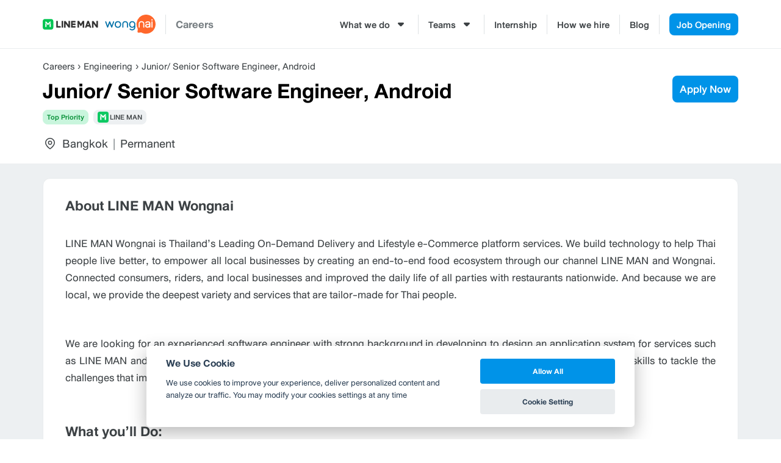

--- FILE ---
content_type: text/html; charset=utf-8
request_url: https://careers.lmwn.com/development/software-engineer-android
body_size: 44390
content:

	<!DOCTYPE html>
	<html  lang="th">
		<head>
			<meta http-equiv="X-UA-Compatible" content="IE=edge">
			<meta charset="utf-8">
			<title data-react-helmet="true">รับสมัครงานตำแหน่ง Junior/ Senior Software Engineer, Android - LINE MAN Wongnai</title>
			<meta name="viewport" content="width=device-width, initial-scale=1, user-scalable=0">
			<meta data-react-helmet="true" name="description" content="รับสมัครงานตำแหน่ง Junior/ Senior Software Engineer, Android รวมถึงตำแหน่งอื่นๆไม่ว่าจะเป็นโปรแกรมเมอร์, นักเขียน, ฝึกงานและอื่นๆ หากสนใจร่วมงานกับเรา สมัครได้เลย - LINE MAN Wongnai"/><meta data-react-helmet="true" property="og:description" content="รับสมัครงานตำแหน่ง Junior/ Senior Software Engineer, Android รวมถึงตำแหน่งอื่นๆไม่ว่าจะเป็นโปรแกรมเมอร์, นักเขียน, ฝึกงานและอื่นๆ หากสนใจร่วมงานกับเรา สมัครได้เลย - LINE MAN Wongnai"/><meta data-react-helmet="true" property="og:type" content="product.item"/><meta data-react-helmet="true" property="og:title" content="Junior/ Senior Software Engineer, Android - LINE MAN Wongnai"/><meta data-react-helmet="true" property="og:image" content="https://careers-img.wongnai.com/pic8.jpg"/><meta data-react-helmet="true" property="og:url" content="https://careers.lmwn.com/development/software-engineer-android"/><meta data-react-helmet="true" property="og:locale" content="th_TH"/><meta data-react-helmet="true" property="product:brand" content="LINE MAN Wongnai"/><meta data-react-helmet="true" property="product:availability" content="in stock"/><meta data-react-helmet="true" property="product:condition" content="new"/><meta data-react-helmet="true" property="product:price:currency" content="THB"/><meta data-react-helmet="true" property="product:retailer_item_id" content="/development/software-engineer-android"/>
			
			<link data-chunk="client" rel="preload" as="style" href="https://static2.wongnai.com/careers/client.css">
<link data-chunk="client" rel="preload" as="style" href="https://static2.wongnai.com/careers/static/css/client.871a3c42.css">
<link data-chunk="client" rel="preload" as="script" href="https://static2.wongnai.com/careers/static/js/client.5ee16615.js">
<link data-chunk="position.pages.position-detail" rel="preload" as="script" href="https://static2.wongnai.com/careers/static/js/0.0c9dfe8e.chunk.js">
<link data-chunk="position.pages.position-detail" rel="preload" as="script" href="https://static2.wongnai.com/careers/static/js/1.2ecc2c08.chunk.js">
<link data-chunk="position.pages.position-detail" rel="preload" as="script" href="https://static2.wongnai.com/careers/static/js/2.d0214b33.chunk.js">
<link data-chunk="position.pages.position-detail" rel="preload" as="script" href="https://static2.wongnai.com/careers/static/js/3.09e35ffa.chunk.js">
<link data-chunk="position.pages.position-detail" rel="preload" as="script" href="https://static2.wongnai.com/careers/static/js/departments.pages.team.f8f938f4.chunk.js">
			<link data-chunk="client" rel="stylesheet" href="https://static2.wongnai.com/careers/static/css/client.871a3c42.css">
<link data-chunk="client" rel="stylesheet" href="https://static2.wongnai.com/careers/client.css">
			<link rel="stylesheet" href="/static/css/client.871a3c42.css">
<link rel="stylesheet" href="/client.css">
			<link
				rel="search"
				title="LINE MAN Wongnai Careers"
				type="application/opensearchdescription+xml"
				href="/opensearch.xml"
			/>
			<link rel="stylesheet" href="https://maxcdn.bootstrapcdn.com/bootstrap/3.3.7/css/bootstrap.min.css" integrity="sha384-BVYiiSIFeK1dGmJRAkycuHAHRg32OmUcww7on3RYdg4Va+PmSTsz/K68vbdEjh4u" crossorigin="anonymous">
			<link rel="stylesheet" href="https://stackpath.bootstrapcdn.com/font-awesome/4.7.0/css/font-awesome.min.css">
		</head>
		<body >
			<style data-styled="true" data-styled-version="5.3.1">.jVnTqW{display:-webkit-box;display:-webkit-flex;display:-ms-flexbox;display:flex;-webkit-flex-direction:row;-ms-flex-direction:row;flex-direction:row;-webkit-box-pack:justify;-webkit-justify-content:space-between;-ms-flex-pack:justify;justify-content:space-between;}/*!sc*/
.jVnTqW > *:not(:last-child){margin-right:12px;}/*!sc*/
.kbnaot{display:-webkit-box;display:-webkit-flex;display:-ms-flexbox;display:flex;-webkit-flex-direction:row;-ms-flex-direction:row;flex-direction:row;-webkit-align-items:center;-webkit-box-align:center;-ms-flex-align:center;align-items:center;}/*!sc*/
.kbnaot > *:not(:last-child){margin-right:16px;}/*!sc*/
@media (max-width:991px){.kbnaot{-webkit-flex-direction:row;-ms-flex-direction:row;flex-direction:row;}.kbnaot > *:not(:last-child){margin-right:12px;}}/*!sc*/
.ilsLzW{display:-webkit-box;display:-webkit-flex;display:-ms-flexbox;display:flex;-webkit-flex-direction:row;-ms-flex-direction:row;flex-direction:row;-webkit-align-items:center;-webkit-box-align:center;-ms-flex-align:center;align-items:center;}/*!sc*/
.ilsLzW > *:not(:last-child){margin-right:8px;}/*!sc*/
@media (max-width:991px){.ilsLzW{-webkit-flex-direction:row;-ms-flex-direction:row;flex-direction:row;}.ilsLzW > *:not(:last-child){margin-right:12px;}}/*!sc*/
.cJEGMS{display:-webkit-box;display:-webkit-flex;display:-ms-flexbox;display:flex;-webkit-flex-direction:row;-ms-flex-direction:row;flex-direction:row;-webkit-align-items:center;-webkit-box-align:center;-ms-flex-align:center;align-items:center;}/*!sc*/
.cJEGMS > *:not(:last-child){margin-right:12px;}/*!sc*/
.gpdArF{display:-webkit-box;display:-webkit-flex;display:-ms-flexbox;display:flex;-webkit-flex-direction:row;-ms-flex-direction:row;flex-direction:row;-webkit-align-items:center;-webkit-box-align:center;-ms-flex-align:center;align-items:center;}/*!sc*/
.gpdArF > *:not(:last-child){margin-right:4px;}/*!sc*/
.gnNSiL{display:-webkit-box;display:-webkit-flex;display:-ms-flexbox;display:flex;-webkit-flex-direction:row;-ms-flex-direction:row;flex-direction:row;-webkit-box-pack:justify;-webkit-justify-content:space-between;-ms-flex-pack:justify;justify-content:space-between;}/*!sc*/
.gnNSiL > *:not(:last-child){margin-right:16px;}/*!sc*/
@media (max-width:991px){.gnNSiL{-webkit-flex-direction:row;-ms-flex-direction:row;flex-direction:row;-webkit-flex-direction:column;-ms-flex-direction:column;flex-direction:column;}.gnNSiL > *:not(:last-child){margin-right:unset;}.gnNSiL > *:not(:last-child){margin-bottom:16px;}}/*!sc*/
.hEQjbH{display:-webkit-box;display:-webkit-flex;display:-ms-flexbox;display:flex;-webkit-flex-direction:row;-ms-flex-direction:row;flex-direction:row;}/*!sc*/
.hEQjbH > *:not(:last-child){margin-right:16px;}/*!sc*/
.liYrUj{display:-webkit-box;display:-webkit-flex;display:-ms-flexbox;display:flex;-webkit-flex-direction:row;-ms-flex-direction:row;flex-direction:row;-webkit-align-items:center;-webkit-box-align:center;-ms-flex-align:center;align-items:center;}/*!sc*/
.liYrUj > *:not(:last-child){margin-right:6px;}/*!sc*/
.hQAVKm{display:-webkit-box;display:-webkit-flex;display:-ms-flexbox;display:flex;-webkit-flex-direction:column;-ms-flex-direction:column;flex-direction:column;}/*!sc*/
.hQAVKm > *:not(:last-child){margin-bottom:44px;}/*!sc*/
@media (max-width:991px){.hQAVKm{-webkit-flex-direction:column;-ms-flex-direction:column;flex-direction:column;}.hQAVKm > *:not(:last-child){margin-bottom:24px;}}/*!sc*/
.dAStRA{display:-webkit-box;display:-webkit-flex;display:-ms-flexbox;display:flex;-webkit-flex-direction:column;-ms-flex-direction:column;flex-direction:column;}/*!sc*/
.dAStRA > *:not(:last-child){margin-bottom:28px;}/*!sc*/
@media (max-width:991px){.dAStRA{-webkit-flex-direction:column;-ms-flex-direction:column;flex-direction:column;}.dAStRA > *:not(:last-child){margin-bottom:24px;}}/*!sc*/
.hzCLvB{display:-webkit-box;display:-webkit-flex;display:-ms-flexbox;display:flex;-webkit-flex-direction:column;-ms-flex-direction:column;flex-direction:column;}/*!sc*/
.hzCLvB > *:not(:last-child){margin-bottom:44px;}/*!sc*/
@media (max-width:991px){.hzCLvB{-webkit-flex-direction:column;-ms-flex-direction:column;flex-direction:column;}.hzCLvB > *:not(:last-child){margin-bottom:36px;}}/*!sc*/
.bOyeoA{display:-webkit-box;display:-webkit-flex;display:-ms-flexbox;display:flex;-webkit-flex-direction:column;-ms-flex-direction:column;flex-direction:column;}/*!sc*/
.bOyeoA > *:not(:last-child){margin-bottom:12px;}/*!sc*/
.kTwkjN{display:-webkit-box;display:-webkit-flex;display:-ms-flexbox;display:flex;-webkit-flex-direction:column;-ms-flex-direction:column;flex-direction:column;}/*!sc*/
.kTwkjN > *:not(:last-child){margin-bottom:28px;}/*!sc*/
.fvThHV{display:-webkit-box;display:-webkit-flex;display:-ms-flexbox;display:flex;-webkit-flex-direction:column;-ms-flex-direction:column;flex-direction:column;-webkit-align-items:center;-webkit-box-align:center;-ms-flex-align:center;align-items:center;}/*!sc*/
.fvThHV > *:not(:last-child){margin-bottom:16px;}/*!sc*/
.gHthJv{display:-webkit-box;display:-webkit-flex;display:-ms-flexbox;display:flex;-webkit-flex-direction:row;-ms-flex-direction:row;flex-direction:row;}/*!sc*/
.gHthJv > *:not(:last-child){margin-right:12px;}/*!sc*/
.ixYUFD{display:-webkit-box;display:-webkit-flex;display:-ms-flexbox;display:flex;-webkit-flex-direction:column;-ms-flex-direction:column;flex-direction:column;}/*!sc*/
.ixYUFD > *:not(:last-child){margin-bottom:8px;}/*!sc*/
.cSiCau{display:-webkit-box;display:-webkit-flex;display:-ms-flexbox;display:flex;-webkit-flex-direction:row;-ms-flex-direction:row;flex-direction:row;-webkit-flex-wrap:wrap;-ms-flex-wrap:wrap;flex-wrap:wrap;-webkit-align-items:center;-webkit-box-align:center;-ms-flex-align:center;align-items:center;margin-right:-8px;margin-bottom:-8px;width:100%;-webkit-flex-wrap:wrap;-ms-flex-wrap:wrap;flex-wrap:wrap;}/*!sc*/
.cSiCau > *{margin-right:8px;margin-bottom:8px;}/*!sc*/
.dCnVAH{display:-webkit-box;display:-webkit-flex;display:-ms-flexbox;display:flex;-webkit-flex-direction:row;-ms-flex-direction:row;flex-direction:row;-webkit-flex-wrap:wrap;-ms-flex-wrap:wrap;flex-wrap:wrap;-webkit-align-items:center;-webkit-box-align:center;-ms-flex-align:center;align-items:center;margin-right:-8px;margin-bottom:-8px;-webkit-align-items:center;-webkit-box-align:center;-ms-flex-align:center;align-items:center;}/*!sc*/
.dCnVAH > *{margin-right:8px;margin-bottom:8px;}/*!sc*/
.khUtmn{display:-webkit-box;display:-webkit-flex;display:-ms-flexbox;display:flex;-webkit-flex-direction:column;-ms-flex-direction:column;flex-direction:column;width:100%;-webkit-box-pack:justify;-webkit-justify-content:space-between;-ms-flex-pack:justify;justify-content:space-between;}/*!sc*/
.khUtmn > *:not(:last-child){margin-bottom:16px;}/*!sc*/
data-styled.g5[id="BaseGap-sc-1wadqs8"]{content:"jVnTqW,kbnaot,ilsLzW,cJEGMS,gpdArF,gnNSiL,hEQjbH,liYrUj,hQAVKm,dAStRA,hzCLvB,bOyeoA,kTwkjN,fvThHV,gHthJv,ixYUFD,cSiCau,dCnVAH,khUtmn,"}/*!sc*/
.bLCzSn{--gray-white:var(--light-gray-white);--gray-25:var(--light-gray-25);--gray-50:var(--light-gray-50);--gray-75:var(--light-gray-75);--gray-100:var(--light-gray-100);--gray-150:var(--light-gray-150);--gray-250:var(--light-gray-250);--gray-300:var(--light-gray-300);--gray-400:var(--light-gray-400);--gray-500:var(--light-gray-500);--gray-550:var(--light-gray-550);--gray-650:var(--light-gray-650);--gray-700:var(--light-gray-700);--gray-800:var(--light-gray-800);--gray-850:var(--light-gray-850);--gray-900:var(--light-gray-900);--blue-10:var(--light-blue-10);--blue-100:var(--light-blue-100);--blue-200:var(--light-blue-200);--blue-300:var(--light-blue-300);--blue-400:var(--light-blue-400);--blue-500:var(--light-blue-500);--blue-600:var(--light-blue-600);--blue-700:var(--light-blue-700);--blue-800:var(--light-blue-800);--blue-900:var(--light-blue-900);--green-10:var(--light-green-10);--green-100:var(--light-green-100);--green-200:var(--light-green-200);--green-300:var(--light-green-300);--green-400:var(--light-green-400);--green-500:var(--light-green-500);--green-600:var(--light-green-600);--green-700:var(--light-green-700);--green-800:var(--light-green-800);--green-900:var(--light-green-900);--orange-10:var(--light-orange-10);--orange-100:var(--light-orange-100);--orange-200:var(--light-orange-200);--orange-300:var(--light-orange-300);--orange-400:var(--light-orange-400);--orange-500:var(--light-orange-500);--orange-600:var(--light-orange-600);--orange-700:var(--light-orange-700);--orange-800:var(--light-orange-800);--orange-900:var(--light-orange-900);--red-10:var(--light-red-10);--red-100:var(--light-red-100);--red-200:var(--light-red-200);--red-300:var(--light-red-300);--red-400:var(--light-red-400);--red-500:var(--light-red-500);--red-600:var(--light-red-600);--red-700:var(--light-red-700);--red-800:var(--light-red-800);--red-900:var(--light-red-900);--yellow-10:var(--light-yellow-10);--yellow-100:var(--light-yellow-100);--yellow-200:var(--light-yellow-200);--yellow-300:var(--light-yellow-300);--yellow-400:var(--light-yellow-400);--yellow-500:var(--light-yellow-500);--yellow-600:var(--light-yellow-600);--yellow-700:var(--light-yellow-700);--yellow-800:var(--light-yellow-800);--yellow-900:var(--light-yellow-900);--pink-10:var(--light-pink-10);--pink-100:var(--light-pink-100);--pink-200:var(--light-pink-200);--pink-300:var(--light-pink-300);--pink-400:var(--light-pink-400);--pink-500:var(--light-pink-500);--pink-600:var(--light-pink-600);--pink-700:var(--light-pink-700);--pink-800:var(--light-pink-800);--pink-900:var(--light-pink-900);--cyan-10:var(--light-cyan-10);--cyan-100:var(--light-cyan-100);--cyan-200:var(--light-cyan-200);--cyan-300:var(--light-cyan-300);--cyan-400:var(--light-cyan-400);--cyan-500:var(--light-cyan-500);--cyan-600:var(--light-cyan-600);--cyan-700:var(--light-cyan-700);--cyan-800:var(--light-cyan-800);--cyan-900:var(--light-cyan-900);--brick-10:var(--light-brick-10);--brick-100:var(--light-brick-100);--brick-200:var(--light-brick-200);--brick-300:var(--light-brick-300);--brick-400:var(--light-brick-400);--brick-500:var(--light-brick-500);--brick-600:var(--light-brick-600);--brick-700:var(--light-brick-700);--brick-800:var(--light-brick-800);--brick-900:var(--light-brick-900);--teal-10:var(--light-teal-10);--teal-100:var(--light-teal-100);--teal-200:var(--light-teal-200);--teal-300:var(--light-teal-300);--teal-400:var(--light-teal-400);--teal-500:var(--light-teal-500);--teal-600:var(--light-teal-600);--teal-700:var(--light-teal-700);--teal-800:var(--light-teal-800);--teal-900:var(--light-teal-900);--primary-10:var(--blue-10);--primary-100:var(--blue-100);--primary-200:var(--blue-200);--primary-300:var(--blue-300);--primary-400:var(--blue-400);--primary-500:var(--blue-500);--primary-600:var(--blue-600);--primary-700:var(--blue-700);--primary-800:var(--blue-800);--primary-900:var(--blue-900);}/*!sc*/
data-styled.g7[id="Wrapper-sc-1eyywg"]{content:"bLCzSn,"}/*!sc*/
:root{--light-blue-10:#f2fbff;--light-blue-100:#d8f0fd;--light-blue-200:#bee6fa;--light-blue-300:#8cd1f6;--light-blue-400:#5cbcf1;--light-blue-500:#2da8ed;--light-blue-600:#0093e8;--light-blue-700:#0070a8;--light-blue-800:#005b89;--light-blue-900:#002a40;--dark-blue-100:#d8f0fd;--dark-blue-200:#bee6fa;--dark-blue-300:#8cd1f6;--dark-blue-400:#5cbcf1;--dark-blue-500:#2da8ed;--dark-blue-600:#0093e8;--dark-blue-700:#205d80;--dark-blue-800:#2d4959;--dark-blue-900:#32414a;--dark-blue-990:#20292e;--light-gray-25:#f4f6f7;--light-gray-50:#edf0f2;--light-gray-75:#e9ecee;--light-gray-100:#dee2e4;--light-gray-150:#c9ced0;--light-gray-250:#b4babd;--light-gray-300:#a0a6a9;--light-gray-400:#8c9396;--light-gray-500:#787f83;--light-gray-550:#656c6f;--light-gray-650:#53595c;--light-gray-700:#3d4245;--light-gray-800:#2e3335;--light-gray-850:#282d2e;--light-gray-900:#1d2021;--light-gray-white:#ffffff;--dark-gray-25:#f4f6f7;--dark-gray-50:#e9ecee;--dark-gray-100:#dee2e4;--dark-gray-150:#c9ced0;--dark-gray-250:#b4babd;--dark-gray-300:#a0a6a9;--dark-gray-400:#8c9396;--dark-gray-500:#787f83;--dark-gray-550:#656c6f;--dark-gray-650:#53595c;--dark-gray-700:#3d4245;--dark-gray-800:#2e3335;--dark-gray-850:#282d2e;--dark-gray-900:#1d2021;--dark-gray-950:#131414;--dark-gray-white:#ffffff;--light-green-10:#f0fff7;--light-green-100:#c9f5dd;--light-green-200:#a4ebc4;--light-green-300:#69d89b;--light-green-400:#35c676;--light-green-500:#0ab356;--light-green-600:#00a838;--light-green-700:#008e33;--light-green-800:#00742c;--light-green-900:#00401c;--dark-green-100:#c9f5dd;--dark-green-200:#a4ebc4;--dark-green-300:#69d89b;--dark-green-400:#35c676;--dark-green-500:#0ab356;--dark-green-600:#00a838;--dark-green-700:#228041;--dark-green-800:#30593e;--dark-green-900:#2a3c30;--dark-green-990:#1e2922;--light-orange-10:#fff4f0;--light-orange-100:#fee4db;--light-orange-200:#fdd5c6;--light-orange-300:#fbb69e;--light-orange-400:#f89876;--light-orange-500:#f67b4f;--light-orange-600:#f45e28;--light-orange-700:#c74718;--light-orange-800:#9a330d;--light-orange-900:#401200;--dark-orange-100:#fff4f0;--dark-orange-200:#fee4db;--dark-orange-300:#fdd5c6;--dark-orange-400:#fbb69e;--dark-orange-500:#f89876;--dark-orange-600:#f45e28;--dark-orange-700:#8c4a32;--dark-orange-800:#664438;--dark-orange-900:#4a3832;--dark-orange-990:#2b221e;--light-red-10:#fff1f0;--light-red-100:#ffdcd8;--light-red-200:#ffc7c0;--light-red-300:#ff9d90;--light-red-400:#ff7260;--light-red-500:#ff4831;--light-red-600:#ff1d00;--light-red-700:#cf1400;--light-red-800:#9f0d00;--light-red-900:#400400;--dark-red-100:#ffdcd8;--dark-red-200:#ffc7c0;--dark-red-300:#ff9d90;--dark-red-400:#ff7260;--dark-red-500:#ff4831;--dark-red-600:#ff1d00;--dark-red-700:#802b20;--dark-red-800:#59322d;--dark-red-900:#473230;--dark-red-990:#2e2220;--light-yellow-10:#fffaed;--light-yellow-100:#fef1d4;--light-yellow-200:#fce8bc;--light-yellow-300:#fad88b;--light-yellow-400:#f7c85c;--light-yellow-500:#f5b92d;--light-yellow-600:#f2aa00;--light-yellow-700:#cc8a00;--light-yellow-800:#a76b00;--light-yellow-900:#5c3600;--dark-yellow-100:#fef1d4;--dark-yellow-200:#fce8bc;--dark-yellow-300:#fad88b;--dark-yellow-400:#f7c85c;--dark-yellow-500:#f5b92d;--dark-yellow-600:#f2aa00;--dark-yellow-700:#997829;--dark-yellow-800:#665737;--dark-yellow-900:#474132;--dark-yellow-990:#29261e;--light-teal-10:#f2fdff;--light-teal-100:#d5f4f9;--light-teal-200:#b9ebf4;--light-teal-300:#85dae9;--light-teal-400:#54c9dd;--light-teal-500:#28b9d2;--light-teal-600:#00aac7;--light-teal-700:#0c8ea4;--light-teal-800:#137181;--light-teal-900:#12343b;--dark-teal-100:#d5f4f9;--dark-teal-200:#b9ebf4;--dark-teal-300:#85dae9;--dark-teal-400:#54c9dd;--dark-teal-500:#28b9d2;--dark-teal-600:#00aac7;--dark-teal-700:#19616e;--dark-teal-800:#264f57;--dark-teal-900:#2e4447;--dark-teal-990:#1d2729;--light-brick-10:#fff3f2;--light-brick-100:#fadedb;--light-brick-200:#f4c9c5;--light-brick-300:#e9a19a;--light-brick-400:#de7c73;--light-brick-500:#d25a4f;--light-brick-600:#c73b2e;--light-brick-700:#aa3b2d;--light-brick-800:#862216;--light-brick-900:#400700;--dark-brick-100:#fadedb;--dark-brick-200:#f4c9c5;--dark-brick-300:#e9a19a;--dark-brick-400:#de7c73;--dark-brick-500:#d25a4f;--dark-brick-600:#c73b2e;--dark-brick-700:#7a2822;--dark-brick-800:#59302d;--dark-brick-900:#472f2e;--dark-brick-990:#30201f;--light-cyan-10:#f2fffc;--light-cyan-100:#d6f7ee;--light-cyan-200:#bbefe1;--light-cyan-300:#89dfc8;--light-cyan-400:#5cd0b1;--light-cyan-500:#34c09b;--light-cyan-600:#12b086;--light-cyan-700:#119270;--light-cyan-800:#10745a;--light-cyan-900:#0c3b2e;--dark-cyan-100:#d6f7ee;--dark-cyan-200:#bbefe1;--dark-cyan-300:#89dfc8;--dark-cyan-400:#5cd0b1;--dark-cyan-500:#34c09b;--dark-cyan-600:#12b086;--dark-cyan-700:#2dc29a;--dark-cyan-800:#74c2ad;--dark-cyan-900:#2d453e;--dark-cyan-990:#202e2a;--light-pink-10:#fff2f4;--light-pink-100:#ffe2e5;--light-pink-200:#fed2d7;--light-pink-300:#fdb3ba;--light-pink-400:#fc939e;--light-pink-500:#fb7482;--light-pink-600:#fa5567;--light-pink-700:#cb4352;--light-pink-800:#9d323d;--light-pink-900:#401318;--dark-pink-100:#ffe2e5;--dark-pink-200:#fed2d7;--dark-pink-300:#fdb3ba;--dark-pink-400:#fc939e;--dark-pink-500:#fb7482;--dark-pink-600:#fa5567;--dark-pink-700:#75242e;--dark-pink-800:#5e3136;--dark-pink-900:#4a3436;--dark-pink-990:#2e2123;}/*!sc*/
:root .text-primary-900{color:var(--primary-900);}/*!sc*/
:root .text-primary-800{color:var(--primary-800);}/*!sc*/
:root .text-primary-700{color:var(--primary-700);}/*!sc*/
:root .text-primary-600{color:var(--primary-600);}/*!sc*/
:root .text-primary-500{color:var(--primary-500);}/*!sc*/
:root .text-primary-400{color:var(--primary-400);}/*!sc*/
:root .text-primary-300{color:var(--primary-300);}/*!sc*/
:root .text-primary-200{color:var(--primary-200);}/*!sc*/
:root .text-primary-100{color:var(--primary-100);}/*!sc*/
:root .text-primary-10{color:var(--primary-10);}/*!sc*/
:root .text-blue-900{color:var(--blue-900);}/*!sc*/
:root .text-blue-800{color:var(--blue-800);}/*!sc*/
:root .text-blue-700{color:var(--blue-700);}/*!sc*/
:root .text-blue-600{color:var(--blue-600);}/*!sc*/
:root .text-blue-500{color:var(--blue-500);}/*!sc*/
:root .text-blue-400{color:var(--blue-400);}/*!sc*/
:root .text-blue-300{color:var(--blue-300);}/*!sc*/
:root .text-blue-200{color:var(--blue-200);}/*!sc*/
:root .text-blue-100{color:var(--blue-100);}/*!sc*/
:root .text-blue-10{color:var(--blue-10);}/*!sc*/
:root .text-gray-900{color:var(--gray-900);}/*!sc*/
:root .text-gray-850{color:var(--gray-850);}/*!sc*/
:root .text-gray-800{color:var(--gray-800);}/*!sc*/
:root .text-gray-700{color:var(--gray-700);}/*!sc*/
:root .text-gray-650{color:var(--gray-650);}/*!sc*/
:root .text-gray-550{color:var(--gray-550);}/*!sc*/
:root .text-gray-500{color:var(--gray-500);}/*!sc*/
:root .text-gray-400{color:var(--gray-400);}/*!sc*/
:root .text-gray-300{color:var(--gray-300);}/*!sc*/
:root .text-gray-250{color:var(--gray-250);}/*!sc*/
:root .text-gray-150{color:var(--gray-150);}/*!sc*/
:root .text-gray-100{color:var(--gray-100);}/*!sc*/
:root .text-gray-75{color:var(--gray-75);}/*!sc*/
:root .text-gray-50{color:var(--gray-50);}/*!sc*/
:root .text-gray-25{color:var(--gray-25);}/*!sc*/
:root .text-white{color:var(--gray-white);}/*!sc*/
:root .text-green-900{color:var(--green-900);}/*!sc*/
:root .text-green-800{color:var(--green-800);}/*!sc*/
:root .text-green-700{color:var(--green-700);}/*!sc*/
:root .text-green-600{color:var(--green-600);}/*!sc*/
:root .text-green-500{color:var(--green-500);}/*!sc*/
:root .text-green-400{color:var(--green-400);}/*!sc*/
:root .text-green-300{color:var(--green-300);}/*!sc*/
:root .text-green-200{color:var(--green-200);}/*!sc*/
:root .text-green-100{color:var(--green-100);}/*!sc*/
:root .text-green-10{color:var(--green-10);}/*!sc*/
:root .text-orange-900{color:var(--orange-900);}/*!sc*/
:root .text-orange-800{color:var(--orange-800);}/*!sc*/
:root .text-orange-700{color:var(--orange-700);}/*!sc*/
:root .text-orange-600{color:var(--orange-600);}/*!sc*/
:root .text-orange-500{color:var(--orange-500);}/*!sc*/
:root .text-orange-400{color:var(--orange-400);}/*!sc*/
:root .text-orange-300{color:var(--orange-300);}/*!sc*/
:root .text-orange-200{color:var(--orange-200);}/*!sc*/
:root .text-orange-100{color:var(--orange-100);}/*!sc*/
:root .text-orange-10{color:var(--orange-10);}/*!sc*/
:root .text-red-900{color:var(--red-900);}/*!sc*/
:root .text-red-800{color:var(--red-800);}/*!sc*/
:root .text-red-700{color:var(--red-700);}/*!sc*/
:root .text-red-600{color:var(--red-600);}/*!sc*/
:root .text-red-500{color:var(--red-500);}/*!sc*/
:root .text-red-400{color:var(--red-400);}/*!sc*/
:root .text-red-300{color:var(--red-300);}/*!sc*/
:root .text-red-200{color:var(--red-200);}/*!sc*/
:root .text-red-100{color:var(--red-100);}/*!sc*/
:root .text-red-10{color:var(--red-10);}/*!sc*/
:root .text-yellow-900{color:var(--yellow-900);}/*!sc*/
:root .text-yellow-800{color:var(--yellow-800);}/*!sc*/
:root .text-yellow-700{color:var(--yellow-700);}/*!sc*/
:root .text-yellow-600{color:var(--yellow-600);}/*!sc*/
:root .text-yellow-500{color:var(--yellow-500);}/*!sc*/
:root .text-yellow-400{color:var(--yellow-400);}/*!sc*/
:root .text-yellow-300{color:var(--yellow-300);}/*!sc*/
:root .text-yellow-200{color:var(--yellow-200);}/*!sc*/
:root .text-yellow-100{color:var(--yellow-100);}/*!sc*/
:root .text-yellow-10{color:var(--yellow-10);}/*!sc*/
@media (prefers-color-scheme:dark){:root{--light-blue-10:#f2fbff;--light-blue-100:#d8f0fd;--light-blue-200:#bee6fa;--light-blue-300:#8cd1f6;--light-blue-400:#5cbcf1;--light-blue-500:#2da8ed;--light-blue-600:#0093e8;--light-blue-700:#0070a8;--light-blue-800:#005b89;--light-blue-900:#002a40;--dark-blue-100:#d8f0fd;--dark-blue-200:#bee6fa;--dark-blue-300:#8cd1f6;--dark-blue-400:#5cbcf1;--dark-blue-500:#2da8ed;--dark-blue-600:#0093e8;--dark-blue-700:#205d80;--dark-blue-800:#2d4959;--dark-blue-900:#32414a;--dark-blue-990:#20292e;--light-gray-25:#f4f6f7;--light-gray-50:#edf0f2;--light-gray-75:#e9ecee;--light-gray-100:#dee2e4;--light-gray-150:#c9ced0;--light-gray-250:#b4babd;--light-gray-300:#a0a6a9;--light-gray-400:#8c9396;--light-gray-500:#787f83;--light-gray-550:#656c6f;--light-gray-650:#53595c;--light-gray-700:#3d4245;--light-gray-800:#2e3335;--light-gray-850:#282d2e;--light-gray-900:#1d2021;--light-gray-white:#ffffff;--dark-gray-25:#f4f6f7;--dark-gray-50:#e9ecee;--dark-gray-100:#dee2e4;--dark-gray-150:#c9ced0;--dark-gray-250:#b4babd;--dark-gray-300:#a0a6a9;--dark-gray-400:#8c9396;--dark-gray-500:#787f83;--dark-gray-550:#656c6f;--dark-gray-650:#53595c;--dark-gray-700:#3d4245;--dark-gray-800:#2e3335;--dark-gray-850:#282d2e;--dark-gray-900:#1d2021;--dark-gray-950:#131414;--dark-gray-white:#ffffff;--light-green-10:#f0fff7;--light-green-100:#c9f5dd;--light-green-200:#a4ebc4;--light-green-300:#69d89b;--light-green-400:#35c676;--light-green-500:#0ab356;--light-green-600:#00a838;--light-green-700:#008e33;--light-green-800:#00742c;--light-green-900:#00401c;--dark-green-100:#c9f5dd;--dark-green-200:#a4ebc4;--dark-green-300:#69d89b;--dark-green-400:#35c676;--dark-green-500:#0ab356;--dark-green-600:#00a838;--dark-green-700:#228041;--dark-green-800:#30593e;--dark-green-900:#2a3c30;--dark-green-990:#1e2922;--light-orange-10:#fff4f0;--light-orange-100:#fee4db;--light-orange-200:#fdd5c6;--light-orange-300:#fbb69e;--light-orange-400:#f89876;--light-orange-500:#f67b4f;--light-orange-600:#f45e28;--light-orange-700:#c74718;--light-orange-800:#9a330d;--light-orange-900:#401200;--dark-orange-100:#fff4f0;--dark-orange-200:#fee4db;--dark-orange-300:#fdd5c6;--dark-orange-400:#fbb69e;--dark-orange-500:#f89876;--dark-orange-600:#f45e28;--dark-orange-700:#8c4a32;--dark-orange-800:#664438;--dark-orange-900:#4a3832;--dark-orange-990:#2b221e;--light-red-10:#fff1f0;--light-red-100:#ffdcd8;--light-red-200:#ffc7c0;--light-red-300:#ff9d90;--light-red-400:#ff7260;--light-red-500:#ff4831;--light-red-600:#ff1d00;--light-red-700:#cf1400;--light-red-800:#9f0d00;--light-red-900:#400400;--dark-red-100:#ffdcd8;--dark-red-200:#ffc7c0;--dark-red-300:#ff9d90;--dark-red-400:#ff7260;--dark-red-500:#ff4831;--dark-red-600:#ff1d00;--dark-red-700:#802b20;--dark-red-800:#59322d;--dark-red-900:#473230;--dark-red-990:#2e2220;--light-yellow-10:#fffaed;--light-yellow-100:#fef1d4;--light-yellow-200:#fce8bc;--light-yellow-300:#fad88b;--light-yellow-400:#f7c85c;--light-yellow-500:#f5b92d;--light-yellow-600:#f2aa00;--light-yellow-700:#cc8a00;--light-yellow-800:#a76b00;--light-yellow-900:#5c3600;--dark-yellow-100:#fef1d4;--dark-yellow-200:#fce8bc;--dark-yellow-300:#fad88b;--dark-yellow-400:#f7c85c;--dark-yellow-500:#f5b92d;--dark-yellow-600:#f2aa00;--dark-yellow-700:#997829;--dark-yellow-800:#665737;--dark-yellow-900:#474132;--dark-yellow-990:#29261e;--light-teal-10:#f2fdff;--light-teal-100:#d5f4f9;--light-teal-200:#b9ebf4;--light-teal-300:#85dae9;--light-teal-400:#54c9dd;--light-teal-500:#28b9d2;--light-teal-600:#00aac7;--light-teal-700:#0c8ea4;--light-teal-800:#137181;--light-teal-900:#12343b;--dark-teal-100:#d5f4f9;--dark-teal-200:#b9ebf4;--dark-teal-300:#85dae9;--dark-teal-400:#54c9dd;--dark-teal-500:#28b9d2;--dark-teal-600:#00aac7;--dark-teal-700:#19616e;--dark-teal-800:#264f57;--dark-teal-900:#2e4447;--dark-teal-990:#1d2729;--light-brick-10:#fff3f2;--light-brick-100:#fadedb;--light-brick-200:#f4c9c5;--light-brick-300:#e9a19a;--light-brick-400:#de7c73;--light-brick-500:#d25a4f;--light-brick-600:#c73b2e;--light-brick-700:#aa3b2d;--light-brick-800:#862216;--light-brick-900:#400700;--dark-brick-100:#fadedb;--dark-brick-200:#f4c9c5;--dark-brick-300:#e9a19a;--dark-brick-400:#de7c73;--dark-brick-500:#d25a4f;--dark-brick-600:#c73b2e;--dark-brick-700:#7a2822;--dark-brick-800:#59302d;--dark-brick-900:#472f2e;--dark-brick-990:#30201f;--light-cyan-10:#f2fffc;--light-cyan-100:#d6f7ee;--light-cyan-200:#bbefe1;--light-cyan-300:#89dfc8;--light-cyan-400:#5cd0b1;--light-cyan-500:#34c09b;--light-cyan-600:#12b086;--light-cyan-700:#119270;--light-cyan-800:#10745a;--light-cyan-900:#0c3b2e;--dark-cyan-100:#d6f7ee;--dark-cyan-200:#bbefe1;--dark-cyan-300:#89dfc8;--dark-cyan-400:#5cd0b1;--dark-cyan-500:#34c09b;--dark-cyan-600:#12b086;--dark-cyan-700:#2dc29a;--dark-cyan-800:#74c2ad;--dark-cyan-900:#2d453e;--dark-cyan-990:#202e2a;--light-pink-10:#fff2f4;--light-pink-100:#ffe2e5;--light-pink-200:#fed2d7;--light-pink-300:#fdb3ba;--light-pink-400:#fc939e;--light-pink-500:#fb7482;--light-pink-600:#fa5567;--light-pink-700:#cb4352;--light-pink-800:#9d323d;--light-pink-900:#401318;--dark-pink-100:#ffe2e5;--dark-pink-200:#fed2d7;--dark-pink-300:#fdb3ba;--dark-pink-400:#fc939e;--dark-pink-500:#fb7482;--dark-pink-600:#fa5567;--dark-pink-700:#75242e;--dark-pink-800:#5e3136;--dark-pink-900:#4a3436;--dark-pink-990:#2e2123;}:root .text-primary-900{color:var(--primary-900);}:root .text-primary-800{color:var(--primary-800);}:root .text-primary-700{color:var(--primary-700);}:root .text-primary-600{color:var(--primary-600);}:root .text-primary-500{color:var(--primary-500);}:root .text-primary-400{color:var(--primary-400);}:root .text-primary-300{color:var(--primary-300);}:root .text-primary-200{color:var(--primary-200);}:root .text-primary-100{color:var(--primary-100);}:root .text-primary-10{color:var(--primary-10);}:root .text-blue-900{color:var(--blue-900);}:root .text-blue-800{color:var(--blue-800);}:root .text-blue-700{color:var(--blue-700);}:root .text-blue-600{color:var(--blue-600);}:root .text-blue-500{color:var(--blue-500);}:root .text-blue-400{color:var(--blue-400);}:root .text-blue-300{color:var(--blue-300);}:root .text-blue-200{color:var(--blue-200);}:root .text-blue-100{color:var(--blue-100);}:root .text-blue-10{color:var(--blue-10);}:root .text-gray-900{color:var(--gray-900);}:root .text-gray-850{color:var(--gray-850);}:root .text-gray-800{color:var(--gray-800);}:root .text-gray-700{color:var(--gray-700);}:root .text-gray-650{color:var(--gray-650);}:root .text-gray-550{color:var(--gray-550);}:root .text-gray-500{color:var(--gray-500);}:root .text-gray-400{color:var(--gray-400);}:root .text-gray-300{color:var(--gray-300);}:root .text-gray-250{color:var(--gray-250);}:root .text-gray-150{color:var(--gray-150);}:root .text-gray-100{color:var(--gray-100);}:root .text-gray-75{color:var(--gray-75);}:root .text-gray-50{color:var(--gray-50);}:root .text-gray-25{color:var(--gray-25);}:root .text-white{color:var(--gray-white);}:root .text-green-900{color:var(--green-900);}:root .text-green-800{color:var(--green-800);}:root .text-green-700{color:var(--green-700);}:root .text-green-600{color:var(--green-600);}:root .text-green-500{color:var(--green-500);}:root .text-green-400{color:var(--green-400);}:root .text-green-300{color:var(--green-300);}:root .text-green-200{color:var(--green-200);}:root .text-green-100{color:var(--green-100);}:root .text-green-10{color:var(--green-10);}:root .text-orange-900{color:var(--orange-900);}:root .text-orange-800{color:var(--orange-800);}:root .text-orange-700{color:var(--orange-700);}:root .text-orange-600{color:var(--orange-600);}:root .text-orange-500{color:var(--orange-500);}:root .text-orange-400{color:var(--orange-400);}:root .text-orange-300{color:var(--orange-300);}:root .text-orange-200{color:var(--orange-200);}:root .text-orange-100{color:var(--orange-100);}:root .text-orange-10{color:var(--orange-10);}:root .text-red-900{color:var(--red-900);}:root .text-red-800{color:var(--red-800);}:root .text-red-700{color:var(--red-700);}:root .text-red-600{color:var(--red-600);}:root .text-red-500{color:var(--red-500);}:root .text-red-400{color:var(--red-400);}:root .text-red-300{color:var(--red-300);}:root .text-red-200{color:var(--red-200);}:root .text-red-100{color:var(--red-100);}:root .text-red-10{color:var(--red-10);}:root .text-yellow-900{color:var(--yellow-900);}:root .text-yellow-800{color:var(--yellow-800);}:root .text-yellow-700{color:var(--yellow-700);}:root .text-yellow-600{color:var(--yellow-600);}:root .text-yellow-500{color:var(--yellow-500);}:root .text-yellow-400{color:var(--yellow-400);}:root .text-yellow-300{color:var(--yellow-300);}:root .text-yellow-200{color:var(--yellow-200);}:root .text-yellow-100{color:var(--yellow-100);}:root .text-yellow-10{color:var(--yellow-10);}}/*!sc*/
body{-webkit-transition:color 0.5s cubic-bezier(0.22,1.19,0.22,0.95), background-color 0.5s cubic-bezier(0.22,1.19,0.22,0.95);transition:color 0.5s cubic-bezier(0.22,1.19,0.22,0.95), background-color 0.5s cubic-bezier(0.22,1.19,0.22,0.95);}/*!sc*/
.rg24{font-weight:normal;font-size:24px;line-height:36px;}/*!sc*/
.rg20{font-weight:normal;font-size:20px;line-height:30px;}/*!sc*/
.rg18{font-weight:normal;font-size:18px;line-height:28px;}/*!sc*/
.rg16{font-weight:normal;font-size:16px;line-height:24px;}/*!sc*/
.rg14{font-weight:normal;font-size:14px;line-height:20px;}/*!sc*/
.rg12{font-weight:normal;font-size:12px;line-height:18px;}/*!sc*/
.rg10{font-weight:normal;font-size:10px;line-height:14px;}/*!sc*/
.rg8{font-weight:normal;font-size:8px;line-height:12px;}/*!sc*/
.md18{font-weight:500;font-size:18px;line-height:28px;}/*!sc*/
.md16{font-weight:500;font-size:16px;line-height:24px;}/*!sc*/
.md14{font-weight:500;font-size:14px;line-height:20px;}/*!sc*/
.md12{font-weight:500;font-size:12px;line-height:18px;}/*!sc*/
.md10{font-weight:500;font-size:10px;line-height:14px;}/*!sc*/
.bd48{font-weight:bold;font-size:48px;line-height:56px;}/*!sc*/
.bd36{font-weight:bold;font-size:36px;line-height:48px;}/*!sc*/
.bd24{font-weight:bold;font-size:24px;line-height:36px;}/*!sc*/
.bd20{font-weight:bold;font-size:20px;line-height:30px;}/*!sc*/
.bd18{font-weight:bold;font-size:18px;line-height:28px;}/*!sc*/
.bd16{font-weight:bold;font-size:16px;line-height:24px;}/*!sc*/
.bd14{font-weight:bold;font-size:14px;line-height:20px;}/*!sc*/
@media (max-width:991px){.rg24-mWeb{font-weight:normal;font-size:24px;line-height:36px;}.rg20-mWeb{font-weight:normal;font-size:20px;line-height:30px;}.rg18-mWeb{font-weight:normal;font-size:18px;line-height:28px;}.rg16-mWeb{font-weight:normal;font-size:16px;line-height:24px;}.rg14-mWeb{font-weight:normal;font-size:14px;line-height:20px;}.rg12-mWeb{font-weight:normal;font-size:12px;line-height:18px;}.rg10-mWeb{font-weight:normal;font-size:10px;line-height:14px;}.rg8-mWeb{font-weight:normal;font-size:8px;line-height:12px;}.md18-mWeb{font-weight:500;font-size:18px;line-height:28px;}.md16-mWeb{font-weight:500;font-size:16px;line-height:24px;}.md14-mWeb{font-weight:500;font-size:14px;line-height:20px;}.md12-mWeb{font-weight:500;font-size:12px;line-height:18px;}.md10-mWeb{font-weight:500;font-size:10px;line-height:14px;}.bd48-mWeb{font-weight:bold;font-size:36px;line-height:48px;}.bd36-mWeb{font-weight:bold;font-size:36px;line-height:48px;}.bd24-mWeb{font-weight:bold;font-size:24px;line-height:36px;}.bd20-mWeb{font-weight:bold;font-size:20px;line-height:30px;}.bd18-mWeb{font-weight:bold;font-size:18px;line-height:28px;}.bd16-mWeb{font-weight:bold;font-size:16px;line-height:24px;}.bd14-mWeb{font-weight:bold;font-size:14px;line-height:20px;}}/*!sc*/
.font-system{font-family:none;}/*!sc*/
.font-highlight{font-family:"DB Heavent Now",sans-serif;}/*!sc*/
.break-word{word-break:break-word;}/*!sc*/
.text-center{text-align:center;}/*!sc*/
.text-overlay{color:#ffffff;text-shadow:0px 0px 2px rgba(0,0,0,0.35);}/*!sc*/
.base-block{border-radius:8px;border:1px solid var(--gray-75);background-color:var(--gray-white);}/*!sc*/
@media (max-width:991px){.base-block{width:inherit;min-width:100%;border-radius:0;border:none;background-color:var(--gray-white);}}/*!sc*/
.base-card{box-shadow:0px 2px 6px rgba(0,0,0,0.08);border-radius:8px;background-color:var(--gray-white);border:0.5px solid var(--gray-100);}/*!sc*/
*{box-sizing:border-box;}/*!sc*/
a:focus{outline-style:none;box-shadow:0 0 0 2px var(--blue-400);border-radius:2px;}/*!sc*/
.relative{position:relative !important;}/*!sc*/
.s14 svg,.s14 img{width:14px !important;height:14px !important;}/*!sc*/
svg.s14,img.s14{width:14px !important;height:14px !important;}/*!sc*/
.s18 svg,.s18 img{width:18px !important;height:18px !important;}/*!sc*/
svg.s18,img.s18{width:18px !important;height:18px !important;}/*!sc*/
.s24 svg,.s24 img{width:24px !important;height:24px !important;}/*!sc*/
svg.s24,img.s24{width:24px !important;height:24px !important;}/*!sc*/
.clickable{cursor:pointer !important;}/*!sc*/
.m-2{margin:2px !important;}/*!sc*/
.m-4{margin:4px !important;}/*!sc*/
.m-6{margin:6px !important;}/*!sc*/
.m-8{margin:8px !important;}/*!sc*/
.m-12{margin:12px !important;}/*!sc*/
.m-16{margin:16px !important;}/*!sc*/
.m-18{margin:18px !important;}/*!sc*/
.m-24{margin:24px !important;}/*!sc*/
.m-28{margin:28px !important;}/*!sc*/
.m-36{margin:36px !important;}/*!sc*/
.m-44{margin:44px !important;}/*!sc*/
.m-56{margin:56px !important;}/*!sc*/
.m-64{margin:64px !important;}/*!sc*/
.m-68{margin:68px !important;}/*!sc*/
.m-0{margin:0 !important;}/*!sc*/
.m-auto{margin:auto !important;}/*!sc*/
.mx-2{margin-left:2px !important;margin-right:2px !important;}/*!sc*/
.mx-4{margin-left:4px !important;margin-right:4px !important;}/*!sc*/
.mx-6{margin-left:6px !important;margin-right:6px !important;}/*!sc*/
.mx-8{margin-left:8px !important;margin-right:8px !important;}/*!sc*/
.mx-12{margin-left:12px !important;margin-right:12px !important;}/*!sc*/
.mx-16{margin-left:16px !important;margin-right:16px !important;}/*!sc*/
.mx-18{margin-left:18px !important;margin-right:18px !important;}/*!sc*/
.mx-24{margin-left:24px !important;margin-right:24px !important;}/*!sc*/
.mx-28{margin-left:28px !important;margin-right:28px !important;}/*!sc*/
.mx-36{margin-left:36px !important;margin-right:36px !important;}/*!sc*/
.mx-44{margin-left:44px !important;margin-right:44px !important;}/*!sc*/
.mx-56{margin-left:56px !important;margin-right:56px !important;}/*!sc*/
.mx-64{margin-left:64px !important;margin-right:64px !important;}/*!sc*/
.mx-68{margin-left:68px !important;margin-right:68px !important;}/*!sc*/
.mx-0{margin-left:0 !important;margin-right:0 !important;}/*!sc*/
.mx-auto{margin-left:auto !important;margin-right:auto !important;}/*!sc*/
.my-2{margin-top:2px !important;margin-bottom:2px !important;}/*!sc*/
.my-4{margin-top:4px !important;margin-bottom:4px !important;}/*!sc*/
.my-6{margin-top:6px !important;margin-bottom:6px !important;}/*!sc*/
.my-8{margin-top:8px !important;margin-bottom:8px !important;}/*!sc*/
.my-12{margin-top:12px !important;margin-bottom:12px !important;}/*!sc*/
.my-16{margin-top:16px !important;margin-bottom:16px !important;}/*!sc*/
.my-18{margin-top:18px !important;margin-bottom:18px !important;}/*!sc*/
.my-24{margin-top:24px !important;margin-bottom:24px !important;}/*!sc*/
.my-28{margin-top:28px !important;margin-bottom:28px !important;}/*!sc*/
.my-36{margin-top:36px !important;margin-bottom:36px !important;}/*!sc*/
.my-44{margin-top:44px !important;margin-bottom:44px !important;}/*!sc*/
.my-56{margin-top:56px !important;margin-bottom:56px !important;}/*!sc*/
.my-64{margin-top:64px !important;margin-bottom:64px !important;}/*!sc*/
.my-68{margin-top:68px !important;margin-bottom:68px !important;}/*!sc*/
.my-0{margin-top:0 !important;margin-bottom:0 !important;}/*!sc*/
.my-auto{margin-top:auto !important;margin-bottom:auto !important;}/*!sc*/
.ml-2{margin-left:2px !important;}/*!sc*/
.ml-4{margin-left:4px !important;}/*!sc*/
.ml-6{margin-left:6px !important;}/*!sc*/
.ml-8{margin-left:8px !important;}/*!sc*/
.ml-12{margin-left:12px !important;}/*!sc*/
.ml-16{margin-left:16px !important;}/*!sc*/
.ml-18{margin-left:18px !important;}/*!sc*/
.ml-24{margin-left:24px !important;}/*!sc*/
.ml-28{margin-left:28px !important;}/*!sc*/
.ml-36{margin-left:36px !important;}/*!sc*/
.ml-44{margin-left:44px !important;}/*!sc*/
.ml-56{margin-left:56px !important;}/*!sc*/
.ml-64{margin-left:64px !important;}/*!sc*/
.ml-68{margin-left:68px !important;}/*!sc*/
.ml-0{margin-left:0 !important;}/*!sc*/
.ml-auto{margin-left:auto !important;}/*!sc*/
.mr-2{margin-right:2px !important;}/*!sc*/
.mr-4{margin-right:4px !important;}/*!sc*/
.mr-6{margin-right:6px !important;}/*!sc*/
.mr-8{margin-right:8px !important;}/*!sc*/
.mr-12{margin-right:12px !important;}/*!sc*/
.mr-16{margin-right:16px !important;}/*!sc*/
.mr-18{margin-right:18px !important;}/*!sc*/
.mr-24{margin-right:24px !important;}/*!sc*/
.mr-28{margin-right:28px !important;}/*!sc*/
.mr-36{margin-right:36px !important;}/*!sc*/
.mr-44{margin-right:44px !important;}/*!sc*/
.mr-56{margin-right:56px !important;}/*!sc*/
.mr-64{margin-right:64px !important;}/*!sc*/
.mr-68{margin-right:68px !important;}/*!sc*/
.mr-0{margin-right:0 !important;}/*!sc*/
.mr-auto{margin-right:auto !important;}/*!sc*/
.mt-2{margin-top:2px !important;}/*!sc*/
.mt-4{margin-top:4px !important;}/*!sc*/
.mt-6{margin-top:6px !important;}/*!sc*/
.mt-8{margin-top:8px !important;}/*!sc*/
.mt-12{margin-top:12px !important;}/*!sc*/
.mt-16{margin-top:16px !important;}/*!sc*/
.mt-18{margin-top:18px !important;}/*!sc*/
.mt-24{margin-top:24px !important;}/*!sc*/
.mt-28{margin-top:28px !important;}/*!sc*/
.mt-36{margin-top:36px !important;}/*!sc*/
.mt-44{margin-top:44px !important;}/*!sc*/
.mt-56{margin-top:56px !important;}/*!sc*/
.mt-64{margin-top:64px !important;}/*!sc*/
.mt-68{margin-top:68px !important;}/*!sc*/
.mt-0{margin-top:0 !important;}/*!sc*/
.mt-auto{margin-top:auto !important;}/*!sc*/
.mb-2{margin-bottom:2px !important;}/*!sc*/
.mb-4{margin-bottom:4px !important;}/*!sc*/
.mb-6{margin-bottom:6px !important;}/*!sc*/
.mb-8{margin-bottom:8px !important;}/*!sc*/
.mb-12{margin-bottom:12px !important;}/*!sc*/
.mb-16{margin-bottom:16px !important;}/*!sc*/
.mb-18{margin-bottom:18px !important;}/*!sc*/
.mb-24{margin-bottom:24px !important;}/*!sc*/
.mb-28{margin-bottom:28px !important;}/*!sc*/
.mb-36{margin-bottom:36px !important;}/*!sc*/
.mb-44{margin-bottom:44px !important;}/*!sc*/
.mb-56{margin-bottom:56px !important;}/*!sc*/
.mb-64{margin-bottom:64px !important;}/*!sc*/
.mb-68{margin-bottom:68px !important;}/*!sc*/
.mb-0{margin-bottom:0 !important;}/*!sc*/
.mb-auto{margin-bottom:auto !important;}/*!sc*/
@media (max-width:991px){.m-2-mWeb{margin:2px !important;}.m-4-mWeb{margin:4px !important;}.m-6-mWeb{margin:6px !important;}.m-8-mWeb{margin:8px !important;}.m-12-mWeb{margin:12px !important;}.m-16-mWeb{margin:16px !important;}.m-18-mWeb{margin:18px !important;}.m-24-mWeb{margin:24px !important;}.m-28-mWeb{margin:28px !important;}.m-36-mWeb{margin:36px !important;}.m-44-mWeb{margin:44px !important;}.m-56-mWeb{margin:56px !important;}.m-64-mWeb{margin:64px !important;}.m-68-mWeb{margin:68px !important;}.m-0-mWeb{margin:0 !important;}.m-auto-mWeb{margin:auto !important;}.mx-2-mWeb{margin-left:2px !important;margin-right:2px !important;}.mx-4-mWeb{margin-left:4px !important;margin-right:4px !important;}.mx-6-mWeb{margin-left:6px !important;margin-right:6px !important;}.mx-8-mWeb{margin-left:8px !important;margin-right:8px !important;}.mx-12-mWeb{margin-left:12px !important;margin-right:12px !important;}.mx-16-mWeb{margin-left:16px !important;margin-right:16px !important;}.mx-18-mWeb{margin-left:18px !important;margin-right:18px !important;}.mx-24-mWeb{margin-left:24px !important;margin-right:24px !important;}.mx-28-mWeb{margin-left:28px !important;margin-right:28px !important;}.mx-36-mWeb{margin-left:36px !important;margin-right:36px !important;}.mx-44-mWeb{margin-left:44px !important;margin-right:44px !important;}.mx-56-mWeb{margin-left:56px !important;margin-right:56px !important;}.mx-64-mWeb{margin-left:64px !important;margin-right:64px !important;}.mx-68-mWeb{margin-left:68px !important;margin-right:68px !important;}.mx-0-mWeb{margin-left:0 !important;margin-right:0 !important;}.mx-auto-mWeb{margin-left:auto !important;margin-right:auto !important;}.my-2-mWeb{margin-top:2px !important;margin-bottom:2px !important;}.my-4-mWeb{margin-top:4px !important;margin-bottom:4px !important;}.my-6-mWeb{margin-top:6px !important;margin-bottom:6px !important;}.my-8-mWeb{margin-top:8px !important;margin-bottom:8px !important;}.my-12-mWeb{margin-top:12px !important;margin-bottom:12px !important;}.my-16-mWeb{margin-top:16px !important;margin-bottom:16px !important;}.my-18-mWeb{margin-top:18px !important;margin-bottom:18px !important;}.my-24-mWeb{margin-top:24px !important;margin-bottom:24px !important;}.my-28-mWeb{margin-top:28px !important;margin-bottom:28px !important;}.my-36-mWeb{margin-top:36px !important;margin-bottom:36px !important;}.my-44-mWeb{margin-top:44px !important;margin-bottom:44px !important;}.my-56-mWeb{margin-top:56px !important;margin-bottom:56px !important;}.my-64-mWeb{margin-top:64px !important;margin-bottom:64px !important;}.my-68-mWeb{margin-top:68px !important;margin-bottom:68px !important;}.my-0-mWeb{margin-top:0 !important;margin-bottom:0 !important;}.my-auto-mWeb{margin-top:auto !important;margin-bottom:auto !important;}.ml-2-mWeb{margin-left:2px !important;}.ml-4-mWeb{margin-left:4px !important;}.ml-6-mWeb{margin-left:6px !important;}.ml-8-mWeb{margin-left:8px !important;}.ml-12-mWeb{margin-left:12px !important;}.ml-16-mWeb{margin-left:16px !important;}.ml-18-mWeb{margin-left:18px !important;}.ml-24-mWeb{margin-left:24px !important;}.ml-28-mWeb{margin-left:28px !important;}.ml-36-mWeb{margin-left:36px !important;}.ml-44-mWeb{margin-left:44px !important;}.ml-56-mWeb{margin-left:56px !important;}.ml-64-mWeb{margin-left:64px !important;}.ml-68-mWeb{margin-left:68px !important;}.ml-0-mWeb{margin-left:0 !important;}.ml-auto-mWeb{margin-left:auto !important;}.mr-2-mWeb{margin-right:2px !important;}.mr-4-mWeb{margin-right:4px !important;}.mr-6-mWeb{margin-right:6px !important;}.mr-8-mWeb{margin-right:8px !important;}.mr-12-mWeb{margin-right:12px !important;}.mr-16-mWeb{margin-right:16px !important;}.mr-18-mWeb{margin-right:18px !important;}.mr-24-mWeb{margin-right:24px !important;}.mr-28-mWeb{margin-right:28px !important;}.mr-36-mWeb{margin-right:36px !important;}.mr-44-mWeb{margin-right:44px !important;}.mr-56-mWeb{margin-right:56px !important;}.mr-64-mWeb{margin-right:64px !important;}.mr-68-mWeb{margin-right:68px !important;}.mr-0-mWeb{margin-right:0 !important;}.mr-auto-mWeb{margin-right:auto !important;}.mt-2-mWeb{margin-top:2px !important;}.mt-4-mWeb{margin-top:4px !important;}.mt-6-mWeb{margin-top:6px !important;}.mt-8-mWeb{margin-top:8px !important;}.mt-12-mWeb{margin-top:12px !important;}.mt-16-mWeb{margin-top:16px !important;}.mt-18-mWeb{margin-top:18px !important;}.mt-24-mWeb{margin-top:24px !important;}.mt-28-mWeb{margin-top:28px !important;}.mt-36-mWeb{margin-top:36px !important;}.mt-44-mWeb{margin-top:44px !important;}.mt-56-mWeb{margin-top:56px !important;}.mt-64-mWeb{margin-top:64px !important;}.mt-68-mWeb{margin-top:68px !important;}.mt-0-mWeb{margin-top:0 !important;}.mt-auto-mWeb{margin-top:auto !important;}.mb-2-mWeb{margin-bottom:2px !important;}.mb-4-mWeb{margin-bottom:4px !important;}.mb-6-mWeb{margin-bottom:6px !important;}.mb-8-mWeb{margin-bottom:8px !important;}.mb-12-mWeb{margin-bottom:12px !important;}.mb-16-mWeb{margin-bottom:16px !important;}.mb-18-mWeb{margin-bottom:18px !important;}.mb-24-mWeb{margin-bottom:24px !important;}.mb-28-mWeb{margin-bottom:28px !important;}.mb-36-mWeb{margin-bottom:36px !important;}.mb-44-mWeb{margin-bottom:44px !important;}.mb-56-mWeb{margin-bottom:56px !important;}.mb-64-mWeb{margin-bottom:64px !important;}.mb-68-mWeb{margin-bottom:68px !important;}.mb-0-mWeb{margin-bottom:0 !important;}.mb-auto-mWeb{margin-bottom:auto !important;}}/*!sc*/
.p-2{padding:2px !important;}/*!sc*/
.p-4{padding:4px !important;}/*!sc*/
.p-6{padding:6px !important;}/*!sc*/
.p-8{padding:8px !important;}/*!sc*/
.p-12{padding:12px !important;}/*!sc*/
.p-16{padding:16px !important;}/*!sc*/
.p-18{padding:18px !important;}/*!sc*/
.p-24{padding:24px !important;}/*!sc*/
.p-28{padding:28px !important;}/*!sc*/
.p-36{padding:36px !important;}/*!sc*/
.p-44{padding:44px !important;}/*!sc*/
.p-56{padding:56px !important;}/*!sc*/
.p-64{padding:64px !important;}/*!sc*/
.p-68{padding:68px !important;}/*!sc*/
.p-0{padding:0 !important;}/*!sc*/
.px-2{padding-left:2px !important;padding-right:2px !important;}/*!sc*/
.px-4{padding-left:4px !important;padding-right:4px !important;}/*!sc*/
.px-6{padding-left:6px !important;padding-right:6px !important;}/*!sc*/
.px-8{padding-left:8px !important;padding-right:8px !important;}/*!sc*/
.px-12{padding-left:12px !important;padding-right:12px !important;}/*!sc*/
.px-16{padding-left:16px !important;padding-right:16px !important;}/*!sc*/
.px-18{padding-left:18px !important;padding-right:18px !important;}/*!sc*/
.px-24{padding-left:24px !important;padding-right:24px !important;}/*!sc*/
.px-28{padding-left:28px !important;padding-right:28px !important;}/*!sc*/
.px-36{padding-left:36px !important;padding-right:36px !important;}/*!sc*/
.px-44{padding-left:44px !important;padding-right:44px !important;}/*!sc*/
.px-56{padding-left:56px !important;padding-right:56px !important;}/*!sc*/
.px-64{padding-left:64px !important;padding-right:64px !important;}/*!sc*/
.px-68{padding-left:68px !important;padding-right:68px !important;}/*!sc*/
.px-0{padding-left:0 !important;padding-right:0 !important;}/*!sc*/
.py-2{padding-top:2px !important;padding-bottom:2px !important;}/*!sc*/
.py-4{padding-top:4px !important;padding-bottom:4px !important;}/*!sc*/
.py-6{padding-top:6px !important;padding-bottom:6px !important;}/*!sc*/
.py-8{padding-top:8px !important;padding-bottom:8px !important;}/*!sc*/
.py-12{padding-top:12px !important;padding-bottom:12px !important;}/*!sc*/
.py-16{padding-top:16px !important;padding-bottom:16px !important;}/*!sc*/
.py-18{padding-top:18px !important;padding-bottom:18px !important;}/*!sc*/
.py-24{padding-top:24px !important;padding-bottom:24px !important;}/*!sc*/
.py-28{padding-top:28px !important;padding-bottom:28px !important;}/*!sc*/
.py-36{padding-top:36px !important;padding-bottom:36px !important;}/*!sc*/
.py-44{padding-top:44px !important;padding-bottom:44px !important;}/*!sc*/
.py-56{padding-top:56px !important;padding-bottom:56px !important;}/*!sc*/
.py-64{padding-top:64px !important;padding-bottom:64px !important;}/*!sc*/
.py-68{padding-top:68px !important;padding-bottom:68px !important;}/*!sc*/
.py-0{padding-top:0 !important;padding-bottom:0 !important;}/*!sc*/
.pl-2{padding-left:2px !important;}/*!sc*/
.pl-4{padding-left:4px !important;}/*!sc*/
.pl-6{padding-left:6px !important;}/*!sc*/
.pl-8{padding-left:8px !important;}/*!sc*/
.pl-12{padding-left:12px !important;}/*!sc*/
.pl-16{padding-left:16px !important;}/*!sc*/
.pl-18{padding-left:18px !important;}/*!sc*/
.pl-24{padding-left:24px !important;}/*!sc*/
.pl-28{padding-left:28px !important;}/*!sc*/
.pl-36{padding-left:36px !important;}/*!sc*/
.pl-44{padding-left:44px !important;}/*!sc*/
.pl-56{padding-left:56px !important;}/*!sc*/
.pl-64{padding-left:64px !important;}/*!sc*/
.pl-68{padding-left:68px !important;}/*!sc*/
.pl-0{padding-left:0 !important;}/*!sc*/
.pr-2{padding-right:2px !important;}/*!sc*/
.pr-4{padding-right:4px !important;}/*!sc*/
.pr-6{padding-right:6px !important;}/*!sc*/
.pr-8{padding-right:8px !important;}/*!sc*/
.pr-12{padding-right:12px !important;}/*!sc*/
.pr-16{padding-right:16px !important;}/*!sc*/
.pr-18{padding-right:18px !important;}/*!sc*/
.pr-24{padding-right:24px !important;}/*!sc*/
.pr-28{padding-right:28px !important;}/*!sc*/
.pr-36{padding-right:36px !important;}/*!sc*/
.pr-44{padding-right:44px !important;}/*!sc*/
.pr-56{padding-right:56px !important;}/*!sc*/
.pr-64{padding-right:64px !important;}/*!sc*/
.pr-68{padding-right:68px !important;}/*!sc*/
.pr-0{padding-right:0 !important;}/*!sc*/
.pt-2{padding-top:2px !important;}/*!sc*/
.pt-4{padding-top:4px !important;}/*!sc*/
.pt-6{padding-top:6px !important;}/*!sc*/
.pt-8{padding-top:8px !important;}/*!sc*/
.pt-12{padding-top:12px !important;}/*!sc*/
.pt-16{padding-top:16px !important;}/*!sc*/
.pt-18{padding-top:18px !important;}/*!sc*/
.pt-24{padding-top:24px !important;}/*!sc*/
.pt-28{padding-top:28px !important;}/*!sc*/
.pt-36{padding-top:36px !important;}/*!sc*/
.pt-44{padding-top:44px !important;}/*!sc*/
.pt-56{padding-top:56px !important;}/*!sc*/
.pt-64{padding-top:64px !important;}/*!sc*/
.pt-68{padding-top:68px !important;}/*!sc*/
.pt-0{padding-top:0 !important;}/*!sc*/
.pb-2{padding-bottom:2px !important;}/*!sc*/
.pb-4{padding-bottom:4px !important;}/*!sc*/
.pb-6{padding-bottom:6px !important;}/*!sc*/
.pb-8{padding-bottom:8px !important;}/*!sc*/
.pb-12{padding-bottom:12px !important;}/*!sc*/
.pb-16{padding-bottom:16px !important;}/*!sc*/
.pb-18{padding-bottom:18px !important;}/*!sc*/
.pb-24{padding-bottom:24px !important;}/*!sc*/
.pb-28{padding-bottom:28px !important;}/*!sc*/
.pb-36{padding-bottom:36px !important;}/*!sc*/
.pb-44{padding-bottom:44px !important;}/*!sc*/
.pb-56{padding-bottom:56px !important;}/*!sc*/
.pb-64{padding-bottom:64px !important;}/*!sc*/
.pb-68{padding-bottom:68px !important;}/*!sc*/
.pb-0{padding-bottom:0 !important;}/*!sc*/
@media (max-width:991px){.p-2-mWeb{padding:2px !important;}.p-4-mWeb{padding:4px !important;}.p-6-mWeb{padding:6px !important;}.p-8-mWeb{padding:8px !important;}.p-12-mWeb{padding:12px !important;}.p-16-mWeb{padding:16px !important;}.p-18-mWeb{padding:18px !important;}.p-24-mWeb{padding:24px !important;}.p-28-mWeb{padding:28px !important;}.p-36-mWeb{padding:36px !important;}.p-44-mWeb{padding:44px !important;}.p-56-mWeb{padding:56px !important;}.p-64-mWeb{padding:64px !important;}.p-68-mWeb{padding:68px !important;}.p-0-mWeb{padding:0 !important;}.px-2-mWeb{padding-left:2px !important;padding-right:2px !important;}.px-4-mWeb{padding-left:4px !important;padding-right:4px !important;}.px-6-mWeb{padding-left:6px !important;padding-right:6px !important;}.px-8-mWeb{padding-left:8px !important;padding-right:8px !important;}.px-12-mWeb{padding-left:12px !important;padding-right:12px !important;}.px-16-mWeb{padding-left:16px !important;padding-right:16px !important;}.px-18-mWeb{padding-left:18px !important;padding-right:18px !important;}.px-24-mWeb{padding-left:24px !important;padding-right:24px !important;}.px-28-mWeb{padding-left:28px !important;padding-right:28px !important;}.px-36-mWeb{padding-left:36px !important;padding-right:36px !important;}.px-44-mWeb{padding-left:44px !important;padding-right:44px !important;}.px-56-mWeb{padding-left:56px !important;padding-right:56px !important;}.px-64-mWeb{padding-left:64px !important;padding-right:64px !important;}.px-68-mWeb{padding-left:68px !important;padding-right:68px !important;}.px-0-mWeb{padding-left:0 !important;padding-right:0 !important;}.py-2-mWeb{padding-top:2px !important;padding-bottom:2px !important;}.py-4-mWeb{padding-top:4px !important;padding-bottom:4px !important;}.py-6-mWeb{padding-top:6px !important;padding-bottom:6px !important;}.py-8-mWeb{padding-top:8px !important;padding-bottom:8px !important;}.py-12-mWeb{padding-top:12px !important;padding-bottom:12px !important;}.py-16-mWeb{padding-top:16px !important;padding-bottom:16px !important;}.py-18-mWeb{padding-top:18px !important;padding-bottom:18px !important;}.py-24-mWeb{padding-top:24px !important;padding-bottom:24px !important;}.py-28-mWeb{padding-top:28px !important;padding-bottom:28px !important;}.py-36-mWeb{padding-top:36px !important;padding-bottom:36px !important;}.py-44-mWeb{padding-top:44px !important;padding-bottom:44px !important;}.py-56-mWeb{padding-top:56px !important;padding-bottom:56px !important;}.py-64-mWeb{padding-top:64px !important;padding-bottom:64px !important;}.py-68-mWeb{padding-top:68px !important;padding-bottom:68px !important;}.py-0-mWeb{padding-top:0 !important;padding-bottom:0 !important;}.pl-2-mWeb{padding-left:2px !important;}.pl-4-mWeb{padding-left:4px !important;}.pl-6-mWeb{padding-left:6px !important;}.pl-8-mWeb{padding-left:8px !important;}.pl-12-mWeb{padding-left:12px !important;}.pl-16-mWeb{padding-left:16px !important;}.pl-18-mWeb{padding-left:18px !important;}.pl-24-mWeb{padding-left:24px !important;}.pl-28-mWeb{padding-left:28px !important;}.pl-36-mWeb{padding-left:36px !important;}.pl-44-mWeb{padding-left:44px !important;}.pl-56-mWeb{padding-left:56px !important;}.pl-64-mWeb{padding-left:64px !important;}.pl-68-mWeb{padding-left:68px !important;}.pl-0-mWeb{padding-left:0 !important;}.pr-2-mWeb{padding-right:2px !important;}.pr-4-mWeb{padding-right:4px !important;}.pr-6-mWeb{padding-right:6px !important;}.pr-8-mWeb{padding-right:8px !important;}.pr-12-mWeb{padding-right:12px !important;}.pr-16-mWeb{padding-right:16px !important;}.pr-18-mWeb{padding-right:18px !important;}.pr-24-mWeb{padding-right:24px !important;}.pr-28-mWeb{padding-right:28px !important;}.pr-36-mWeb{padding-right:36px !important;}.pr-44-mWeb{padding-right:44px !important;}.pr-56-mWeb{padding-right:56px !important;}.pr-64-mWeb{padding-right:64px !important;}.pr-68-mWeb{padding-right:68px !important;}.pr-0-mWeb{padding-right:0 !important;}.pt-2-mWeb{padding-top:2px !important;}.pt-4-mWeb{padding-top:4px !important;}.pt-6-mWeb{padding-top:6px !important;}.pt-8-mWeb{padding-top:8px !important;}.pt-12-mWeb{padding-top:12px !important;}.pt-16-mWeb{padding-top:16px !important;}.pt-18-mWeb{padding-top:18px !important;}.pt-24-mWeb{padding-top:24px !important;}.pt-28-mWeb{padding-top:28px !important;}.pt-36-mWeb{padding-top:36px !important;}.pt-44-mWeb{padding-top:44px !important;}.pt-56-mWeb{padding-top:56px !important;}.pt-64-mWeb{padding-top:64px !important;}.pt-68-mWeb{padding-top:68px !important;}.pt-0-mWeb{padding-top:0 !important;}.pb-2-mWeb{padding-bottom:2px !important;}.pb-4-mWeb{padding-bottom:4px !important;}.pb-6-mWeb{padding-bottom:6px !important;}.pb-8-mWeb{padding-bottom:8px !important;}.pb-12-mWeb{padding-bottom:12px !important;}.pb-16-mWeb{padding-bottom:16px !important;}.pb-18-mWeb{padding-bottom:18px !important;}.pb-24-mWeb{padding-bottom:24px !important;}.pb-28-mWeb{padding-bottom:28px !important;}.pb-36-mWeb{padding-bottom:36px !important;}.pb-44-mWeb{padding-bottom:44px !important;}.pb-56-mWeb{padding-bottom:56px !important;}.pb-64-mWeb{padding-bottom:64px !important;}.pb-68-mWeb{padding-bottom:68px !important;}.pb-0-mWeb{padding-bottom:0 !important;}}/*!sc*/
.rounded-6{border-radius:6px !important;}/*!sc*/
.rounded-8{border-radius:8px !important;}/*!sc*/
.rounded-12{border-radius:12px !important;}/*!sc*/
.rounded-16{border-radius:16px !important;}/*!sc*/
.rounded-circle{border-radius:100% !important;}/*!sc*/
.rounded-0{border-radius:0 !important;}/*!sc*/
.flex{display:-webkit-box;display:-webkit-flex;display:-ms-flexbox;display:flex;}/*!sc*/
.flex-1{-webkit-flex:1;-ms-flex:1;flex:1;}/*!sc*/
.flex-none{-webkit-flex:none;-ms-flex:none;flex:none;}/*!sc*/
.flex-row{-webkit-flex-direction:row;-ms-flex-direction:row;flex-direction:row;}/*!sc*/
.flex-row-reverse{-webkit-flex-direction:row-reverse;-ms-flex-direction:row-reverse;flex-direction:row-reverse;}/*!sc*/
.flex-column{-webkit-flex-direction:column;-ms-flex-direction:column;flex-direction:column;}/*!sc*/
.flex-column-reverse{-webkit-flex-direction:column-reverse;-ms-flex-direction:column-reverse;flex-direction:column-reverse;}/*!sc*/
.flex-wrap{-webkit-flex-wrap:wrap;-ms-flex-wrap:wrap;flex-wrap:wrap;}/*!sc*/
.flex-wrap-reverse{-webkit-flex-wrap:wrap-reverse;-ms-flex-wrap:wrap-reverse;flex-wrap:wrap-reverse;}/*!sc*/
.flex-nowrap{-webkit-flex-wrap:nowrap;-ms-flex-wrap:nowrap;flex-wrap:nowrap;}/*!sc*/
.flex-grow-1{-webkit-box-flex:1;-webkit-flex-grow:1;-ms-flex-positive:1;flex-grow:1;}/*!sc*/
.flex-grow-0{-webkit-box-flex:0;-webkit-flex-grow:0;-ms-flex-positive:0;flex-grow:0;}/*!sc*/
.flex-shrink-1{-webkit-flex-shrink:1;-ms-flex-negative:1;flex-shrink:1;}/*!sc*/
.flex-shrink-0{-webkit-flex-shrink:0;-ms-flex-negative:0;flex-shrink:0;}/*!sc*/
.width-100{width:100%;}/*!sc*/
.min-width-0{min-width:0;}/*!sc*/
@media (max-width:991px){.width-100-mWeb{width:100%;}}/*!sc*/
.height-100{height:100%;}/*!sc*/
data-styled.g8[id="sc-global-fCOgVo1"]{content:"sc-global-fCOgVo1,"}/*!sc*/
body{font-family:"DB Heavent Now",sans-serif;color:var(--gray-700);margin:0;-webkit-font-smoothing:antialiased;-moz-osx-font-smoothing:grayscale;}/*!sc*/
h1,h2,h3,h4,h5,h6,button{font-family:"DB Heavent Now",sans-serif;margin:unset;}/*!sc*/
a{cursor:pointer;color:var(--blue-600);-webkit-text-decoration:none;text-decoration:none;}/*!sc*/
a:hover{color:var(--blue-600);-webkit-text-decoration:underline;text-decoration:underline;}/*!sc*/
button{word-break:initial;}/*!sc*/
data-styled.g9[id="sc-global-ekbnLd1"]{content:"sc-global-ekbnLd1,"}/*!sc*/
.bMUMiW{display:-webkit-box;display:-webkit-flex;display:-ms-flexbox;display:flex;-webkit-align-items:center;-webkit-box-align:center;-ms-flex-align:center;align-items:center;-webkit-box-pack:center;-webkit-justify-content:center;-ms-flex-pack:center;justify-content:center;height:-webkit-fit-content;height:-moz-fit-content;height:fit-content;border:none;cursor:pointer;white-space:nowrap;-webkit-transition:all 0.3s cubic-bezier(0.22,1.19,0.22,0.95);transition:all 0.3s cubic-bezier(0.22,1.19,0.22,0.95);font-family:"DB Heavent Now",sans-serif;-webkit-tap-highlight-color:transparent;width:-webkit-fit-content;width:-moz-fit-content;width:fit-content;border-radius:8px;font-weight:500;font-size:16px;line-height:24px;padding:6px 12px;height:36px;background:none;border:none;color:var(--primary-600);}/*!sc*/
.bMUMiW:focus-visible{outline-style:none;box-shadow:inset 0 0 0 2px var(--blue-400);}/*!sc*/
.bMUMiW svg{color:currentColor;width:24px;height:24px;}/*!sc*/
.bMUMiW:disabled{cursor:not-allowed;}/*!sc*/
.bMUMiW > *:not(:last-child){margin-right:6px;}/*!sc*/
.bMUMiW:hover,.bMUMiW:focus-visible{background-color:var(--gray-50);}/*!sc*/
.bMUMiW:active{background-color:var(--gray-75);}/*!sc*/
.bMUMiW:disabled{color:var(--primary-200);}/*!sc*/
.bMUMiW:disabled:active{background-color:var(--gray-50);}/*!sc*/
data-styled.g10[id="StyledButton-sc-1lpnvbj"]{content:"bMUMiW,"}/*!sc*/
.brdnMP{position:relative;}/*!sc*/
data-styled.g12[id="RelativeContainer-sc-r2cg3r"]{content:"brdnMP,"}/*!sc*/
.fEGuuK{margin-left:auto;margin-right:auto;max-width:1140px;}/*!sc*/
@media (max-width:1199px){.fEGuuK{max-width:960px;}}/*!sc*/
@media (max-width:991px){.fEGuuK{max-width:720px;}}/*!sc*/
@media (max-width:767px){.fEGuuK{max-width:540px;}}/*!sc*/
@media (max-width:575px){.fEGuuK{max-width:100vw;padding:0 16px;}}/*!sc*/
data-styled.g16[id="PageContainer-sc-cqa93n"]{content:"fEGuuK,"}/*!sc*/
.hSdejK{color:currentColor;-webkit-text-decoration:none;text-decoration:none;}/*!sc*/
.hSdejK:hover,.hSdejK:focus{color:currentColor;-webkit-text-decoration:none;text-decoration:none;box-shadow:none;}/*!sc*/
data-styled.g17[id="PlainExternalLink-sc-1fvak39"]{content:"hSdejK,"}/*!sc*/
.jIngjp{display:-webkit-box;display:-webkit-flex;display:-ms-flexbox;display:flex;-webkit-box-pack:center;-webkit-justify-content:center;-ms-flex-pack:center;justify-content:center;}/*!sc*/
.eLnPqI{display:-webkit-box;display:-webkit-flex;display:-ms-flexbox;display:flex;-webkit-box-pack:start;-webkit-justify-content:flex-start;-ms-flex-pack:start;justify-content:flex-start;}/*!sc*/
.ehYdiB{display:-webkit-box;display:-webkit-flex;display:-ms-flexbox;display:flex;-webkit-box-pack:justify;-webkit-justify-content:space-between;-ms-flex-pack:justify;justify-content:space-between;}/*!sc*/
.bHCKCc{display:-webkit-box;display:-webkit-flex;display:-ms-flexbox;display:flex;-webkit-align-items:flex-start;-webkit-box-align:flex-start;-ms-flex-align:flex-start;align-items:flex-start;}/*!sc*/
.dzBUjV{display:-webkit-box;display:-webkit-flex;display:-ms-flexbox;display:flex;-webkit-align-items:center;-webkit-box-align:center;-ms-flex-align:center;align-items:center;}/*!sc*/
.jvZjbe{display:-webkit-box;display:-webkit-flex;display:-ms-flexbox;display:flex;-webkit-box-pack:center;-webkit-justify-content:center;-ms-flex-pack:center;justify-content:center;-webkit-align-items:center;-webkit-box-align:center;-ms-flex-align:center;align-items:center;}/*!sc*/
data-styled.g18[id="Flex-sc-3uaums"]{content:"jIngjp,eLnPqI,ehYdiB,bHCKCc,dzBUjV,jvZjbe,"}/*!sc*/
.boAvYF{display:-webkit-inline-box;display:-webkit-inline-flex;display:-ms-inline-flexbox;display:inline-flex;border-left:1px solid var(--gray-100);margin:0 0px;height:100%;}/*!sc*/
.beUzLi{border-top:1px solid var(--gray-100);margin:0px 0;width:100%;}/*!sc*/
data-styled.g19[id="StyledSeparatorLine-sc-1u1ei54"]{content:"boAvYF,beUzLi,"}/*!sc*/
.iQGSAO{color:var(--blue-700);-webkit-text-decoration:none;text-decoration:none;}/*!sc*/
.iQGSAO:hover,.iQGSAO:focus{color:var(--blue-800);-webkit-text-decoration:underline;text-decoration:underline;}/*!sc*/
data-styled.g20[id="ExternalLink-sc-yzzj1g"]{content:"iQGSAO,"}/*!sc*/
.lnjYyt{display:grid;}/*!sc*/
@media (max-width:767px){.lnjYyt{grid-row-gap:0;grid-column-gap:4px;grid-template-columns:1fr 1fr;}}/*!sc*/
data-styled.g21[id="FooterGridContainer-sc-nva1ib-0"]{content:"lnjYyt,"}/*!sc*/
.gwNJAW{display:grid;}/*!sc*/
@media (max-width:767px){.gwNJAW{grid-row:1 / span 2;}}/*!sc*/
data-styled.g22[id="FooterCompanyTitle-sc-nva1ib-1"]{content:"gwNJAW,"}/*!sc*/
.jZwxVj{-webkit-text-decoration:underline;text-decoration:underline;}/*!sc*/
data-styled.g23[id="FooterCompanyEmailLink-sc-nva1ib-2"]{content:"jZwxVj,"}/*!sc*/
.fhVjcf{width:100%;background-color:var(--gray-25);padding:44px 0;}/*!sc*/
data-styled.g25[id="FooterBackground-sc-j7kicu-0"]{content:"fhVjcf,"}/*!sc*/
.bstrzy{gap:16px;padding:0 0 24px 0;}/*!sc*/
@media (max-width:767px){.bstrzy{-webkit-flex-direction:column;-ms-flex-direction:column;flex-direction:column;}}/*!sc*/
data-styled.g26[id="FooterContentContainer-sc-j7kicu-1"]{content:"bstrzy,"}/*!sc*/
.iKtGgt{-webkit-transition:color 0.2s ease;transition:color 0.2s ease;}/*!sc*/
.iKtGgt:focus,.iKtGgt:hover{color:var(--blue-500);border-radius:100%;}/*!sc*/
.iKtGgt svg{display:-webkit-box;display:-webkit-flex;display:-ms-flexbox;display:flex;height:24px;}/*!sc*/
data-styled.g27[id="IconLink-sc-j7kicu-2"]{content:"iKtGgt,"}/*!sc*/
.fMtysa{display:-webkit-box;display:-webkit-flex;display:-ms-flexbox;display:flex;-webkit-align-items:center;-webkit-box-align:center;-ms-flex-align:center;align-items:center;-webkit-box-pack:center;-webkit-justify-content:center;-ms-flex-pack:center;justify-content:center;height:-webkit-fit-content;height:-moz-fit-content;height:fit-content;border:none;cursor:pointer;white-space:nowrap;-webkit-transition:all 0.3s cubic-bezier(0.22,1.19,0.22,0.95);transition:all 0.3s cubic-bezier(0.22,1.19,0.22,0.95);font-family:"DB Heavent Now",sans-serif;-webkit-tap-highlight-color:transparent;width:100%;border-radius:8px;font-weight:500;font-size:18px;line-height:28px;padding:8px 12px;height:44px;background:none;border:none;color:var(--primary-600);-webkit-text-decoration:none;text-decoration:none;}/*!sc*/
.fMtysa:focus-visible{outline-style:none;box-shadow:inset 0 0 0 2px var(--blue-400);}/*!sc*/
.fMtysa svg{color:currentColor;width:24px;height:24px;}/*!sc*/
.fMtysa:disabled{cursor:not-allowed;}/*!sc*/
.fMtysa > *:not(:last-child){margin-right:6px;}/*!sc*/
.fMtysa:hover,.fMtysa:focus-visible{background-color:var(--gray-50);}/*!sc*/
.fMtysa:active{background-color:var(--gray-75);}/*!sc*/
.fMtysa:disabled{color:var(--primary-200);}/*!sc*/
.fMtysa:disabled:active{background-color:var(--gray-50);}/*!sc*/
.fMtysa:hover,.fMtysa:focus{-webkit-text-decoration:none;text-decoration:none;}/*!sc*/
.boJMmr{display:-webkit-box;display:-webkit-flex;display:-ms-flexbox;display:flex;-webkit-align-items:center;-webkit-box-align:center;-ms-flex-align:center;align-items:center;-webkit-box-pack:center;-webkit-justify-content:center;-ms-flex-pack:center;justify-content:center;height:-webkit-fit-content;height:-moz-fit-content;height:fit-content;border:none;cursor:pointer;white-space:nowrap;-webkit-transition:all 0.3s cubic-bezier(0.22,1.19,0.22,0.95);transition:all 0.3s cubic-bezier(0.22,1.19,0.22,0.95);font-family:"DB Heavent Now",sans-serif;-webkit-tap-highlight-color:transparent;width:-webkit-fit-content;width:-moz-fit-content;width:fit-content;border-radius:8px;font-weight:500;font-size:18px;line-height:28px;padding:8px 12px;height:44px;background-color:var(--primary-600);color:var(--gray-white);-webkit-text-decoration:none;text-decoration:none;}/*!sc*/
.boJMmr:focus-visible{outline-style:none;box-shadow:inset 0 0 0 2px var(--blue-400);}/*!sc*/
.boJMmr svg{color:currentColor;width:24px;height:24px;}/*!sc*/
.boJMmr:disabled{cursor:not-allowed;}/*!sc*/
.boJMmr > *:not(:last-child){margin-right:6px;}/*!sc*/
.boJMmr:hover,.boJMmr:focus-visible{background-color:var(--primary-700);color:var(--gray-white);}/*!sc*/
.boJMmr:active{background-color:var(--primary-800);}/*!sc*/
.boJMmr:disabled{background-color:var(--primary-200);}/*!sc*/
.boJMmr:hover,.boJMmr:focus{-webkit-text-decoration:none;text-decoration:none;}/*!sc*/
data-styled.g28[id="StyledButtonLink-sc-5ip0m6"]{content:"fMtysa,boJMmr,"}/*!sc*/
.iXTyLm{position:fixed;top:0;z-index:3;width:100%;background:var(--gray-white);height:80px;border-bottom:1px solid var(--gray-75);}/*!sc*/
@media (max-width:991px){.iXTyLm{height:60px;}}/*!sc*/
data-styled.g29[id="NavigationBarStyled-sc-1h8eoff-0"]{content:"iXTyLm,"}/*!sc*/
.cjKSES{margin-left:auto;margin-right:auto;max-width:1140px;height:100%;margin:auto;}/*!sc*/
@media (max-width:1199px){.cjKSES{max-width:960px;}}/*!sc*/
@media (max-width:991px){.cjKSES{max-width:720px;}}/*!sc*/
@media (max-width:767px){.cjKSES{max-width:540px;}}/*!sc*/
@media (max-width:575px){.cjKSES{max-width:100vw;padding:0 16px;}}/*!sc*/
data-styled.g30[id="NavContentContainer-sc-1h8eoff-1"]{content:"cjKSES,"}/*!sc*/
@media (max-width:767px){.hNpQAZ img{height:36px;}}/*!sc*/
data-styled.g31[id="LogoStyled-sc-1h8eoff-2"]{content:"hNpQAZ,"}/*!sc*/
.rBeZg{height:32px;}/*!sc*/
@media (max-width:991px){.rBeZg{height:26px;}}/*!sc*/
data-styled.g32[id="Separator-sc-1h8eoff-3"]{content:"rBeZg,"}/*!sc*/
.hampFe:focus{box-shadow:none;}/*!sc*/
data-styled.g33[id="LinkStyled-sc-1h8eoff-4"]{content:"hampFe,"}/*!sc*/
@media (max-width:320px){.CWWqB{font-size:12px !important;}}/*!sc*/
data-styled.g34[id="CareersLink-sc-1h8eoff-5"]{content:"CWWqB,"}/*!sc*/
.kCLGzh{font-weight:500;font-size:16px;line-height:24px;-webkit-box-pack:start;-webkit-justify-content:start;-ms-flex-pack:start;justify-content:start;color:var(--gray-700) !important;}/*!sc*/
data-styled.g35[id="MenuItemLink-sc-1h8eoff-6"]{content:"kCLGzh,"}/*!sc*/
.duSTNm{display:-webkit-inline-box;display:-webkit-inline-flex;display:-ms-inline-flexbox;display:inline-flex;}/*!sc*/
.duSTNm > *{height:18px;}/*!sc*/
data-styled.g36[id="IconWrapper-sc-1h8eoff-7"]{content:"duSTNm,"}/*!sc*/
.jfESlQ{padding:0 !important;}/*!sc*/
.jfESlQ .nav-dropdown-menu{margin-top:24px;}/*!sc*/
.jfESlQ .dropdown-menu{padding:8px;border-radius:8px;}/*!sc*/
.jfESlQ a{white-space:nowrap;}/*!sc*/
.jfESlQ .btn-default{border:none;padding:8px;box-shadow:none !important;border-radius:0;}/*!sc*/
.jfESlQ .department-dropdown{box-shadow:none;}/*!sc*/
.jfESlQ #nav-dropdown .open > .dropdown-toggle.btn-default{background-color:transparent !important;box-shadow:none !important;}/*!sc*/
.jfESlQ #nav-dropdown .dropdown-toggle.btn-default{background-color:transparent !important;}/*!sc*/
data-styled.g37[id="DropdownButtonStyled-sc-s8z500-0"]{content:"jfESlQ,"}/*!sc*/
.dPiZsQ{max-height:calc(100vh - 80px);overflow-y:auto;border:1px solid var(--gray-100);}/*!sc*/
data-styled.g39[id="DropdownMenu-sc-s8z500-2"]{content:"dPiZsQ,"}/*!sc*/
.dCPzye{display:grid;min-height:calc(100vh - 60px - 100px);padding-top:60px;}/*!sc*/
@media (max-width:991px){.dCPzye{min-height:calc(100vh - 60px - 200px);}}/*!sc*/
data-styled.g51[id="PageContainer-sc-vl34bg-0"]{content:"dCPzye,"}/*!sc*/
.fkBPJx{display:-webkit-box;display:-webkit-flex;display:-ms-flexbox;display:flex;-webkit-flex-direction:column;-ms-flex-direction:column;flex-direction:column;}/*!sc*/
data-styled.g52[id="RootContainer-sc-vl34bg-1"]{content:"fkBPJx,"}/*!sc*/
.jGBtei ul{padding-inline-start:1em;}/*!sc*/
.jGBtei li:not(:last-child){padding-bottom:12px;}/*!sc*/
.jGBtei .description span{font-weight:bold;font-size:18px;line-height:28px;display:block;margin:0 0 28px;}/*!sc*/
.jGBtei .description p:not(:last-child){margin-bottom:12px;}/*!sc*/
.jGBtei .content span{font-weight:bold;font-size:24px;line-height:36px;display:block;margin:0 0 28px;}/*!sc*/
.jGBtei .list-header{font-size:24px !important;line-height:30px !important;font-weight:bold !important;color:var(--gray-700) !important;}/*!sc*/
.jGBtei .video{margin:16px auto 28px;max-width:580px;}/*!sc*/
@media (max-width:991px){.jGBtei .description span,.jGBtei .content span{text-align:center;}}/*!sc*/
@media (max-width:575px){.jGBtei li:not(:last-child){padding-bottom:24px;}}/*!sc*/
.jGBtei a,.jGBtei a:hover{-webkit-text-decoration:underline;text-decoration:underline;word-break:break-word;}/*!sc*/
data-styled.g54[id="StyledContainer-sc-1tn8i7t-0"]{content:"jGBtei,"}/*!sc*/
.ikRntG{display:-webkit-box;display:-webkit-flex;display:-ms-flexbox;display:flex;-webkit-box-pack:center;-webkit-justify-content:center;-ms-flex-pack:center;justify-content:center;-webkit-align-items:center;-webkit-box-align:center;-ms-flex-align:center;align-items:center;}/*!sc*/
.ikRntG > *:not(:last-child){margin-right:2px;}/*!sc*/
data-styled.g55[id="Gap-sc-ilei7b"]{content:"ikRntG,"}/*!sc*/
.eHQYip{display:-webkit-inline-box;display:-webkit-inline-flex;display:-ms-inline-flexbox;display:inline-flex;}/*!sc*/
data-styled.g56[id="Flex-sc-jlukwt"]{content:"eHQYip,"}/*!sc*/
.VZeVz{font-weight:500;font-size:12px;line-height:18px;min-height:24px;border-radius:8px;padding:0 6px;font-family:"DB Heavent Now",sans-serif;color:var(--green-700);background:var(--green-100);border:1px solid var(--green-100);display:-webkit-inline-box;display:-webkit-inline-flex;display:-ms-inline-flexbox;display:inline-flex;}/*!sc*/
.VZeVz > *{pointer-events:none;}/*!sc*/
.bftNJN{font-weight:500;font-size:12px;line-height:18px;min-height:24px;border-radius:8px;padding:0 6px;font-family:"DB Heavent Now",sans-serif;color:var(--gray-700);background:var(--gray-50);border:1px solid var(--gray-50);display:-webkit-inline-box;display:-webkit-inline-flex;display:-ms-inline-flexbox;display:inline-flex;}/*!sc*/
.bftNJN > *{pointer-events:none;}/*!sc*/
.gywUfV{font-weight:500;font-size:12px;line-height:18px;min-height:24px;border-radius:8px;padding:0 6px;font-family:"DB Heavent Now",sans-serif;color:var(--gray-700);background:var(--gray-75);border:1px solid var(--gray-75);display:-webkit-inline-box;display:-webkit-inline-flex;display:-ms-inline-flexbox;display:inline-flex;}/*!sc*/
.gywUfV > *{pointer-events:none;}/*!sc*/
data-styled.g57[id="Container-sc-1lk8ybd"]{content:"VZeVz,bftNJN,gywUfV,"}/*!sc*/
.crUQaG{display:-webkit-inline-box;display:-webkit-inline-flex;display:-ms-inline-flexbox;display:inline-flex;}/*!sc*/
.crUQaG > *{height:18px;}/*!sc*/
data-styled.g58[id="IconWrapper-sc-6yk3oz"]{content:"crUQaG,"}/*!sc*/
.ehMPYs{white-space:nowrap;}/*!sc*/
data-styled.g59[id="Badge-sc-1v022gz-0"]{content:"ehMPYs,"}/*!sc*/
.kvmjaw{font-size:inherit;}/*!sc*/
.kvmjaw:focus,.kvmjaw:hover{box-shadow:none;-webkit-text-decoration:underline;text-decoration:underline;}/*!sc*/
data-styled.g60[id="LinkStyled-sc-1uv12tp-0"]{content:"kvmjaw,"}/*!sc*/
.itPUKt ol{padding-inline-start:0px;}/*!sc*/
.itPUKt .disabled{pointer-events:none;cursor:default;}/*!sc*/
.itPUKt .breadcrumb{font-size:inherit;background-color:inherit;margin:0;padding:0;}/*!sc*/
.itPUKt .breadcrumb > li + li:before{color:var(--gray-700);}/*!sc*/
.itPUKt li{display:-webkit-inline-box;display:-webkit-inline-flex;display:-ms-inline-flexbox;display:inline-flex;}/*!sc*/
.ikOUTv ol{padding-inline-start:0px;}/*!sc*/
.ikOUTv .disabled{pointer-events:none;cursor:default;}/*!sc*/
.ikOUTv .breadcrumb{font-size:inherit;background-color:inherit;margin:0;padding:0;}/*!sc*/
.ikOUTv .breadcrumb > li + li:before{color:var(--gray-700);content:"›";}/*!sc*/
.ikOUTv li{display:-webkit-inline-box;display:-webkit-inline-flex;display:-ms-inline-flexbox;display:inline-flex;}/*!sc*/
data-styled.g61[id="BreadCrumbWrapperStyled-sc-1uv12tp-1"]{content:"itPUKt,ikOUTv,"}/*!sc*/
.bpDlZj{white-space:nowrap;}/*!sc*/
data-styled.g63[id="Badge-sc-164s9t8-0"]{content:"bpDlZj,"}/*!sc*/
.icMIdl{background-color:var(--gray-white);}/*!sc*/
data-styled.g64[id="CoverWrapper-sc-1r1aglb-0"]{content:"icMIdl,"}/*!sc*/
.jxhwBi{margin:0 0 4px;}/*!sc*/
@media (max-width:991px){.jxhwBi{margin-bottom:8px;}}/*!sc*/
data-styled.g66[id="Title-sc-1r1aglb-2"]{content:"jxhwBi,"}/*!sc*/
.iJKsrI{display:-webkit-box;display:-webkit-flex;display:-ms-flexbox;display:flex;}/*!sc*/
@media (max-width:991px){.iJKsrI{color:var(--gray-500);}}/*!sc*/
data-styled.g67[id="PinIcon-sc-1r1aglb-3"]{content:"iJKsrI,"}/*!sc*/
.lernOF{font-weight:normal;font-size:20px;line-height:30px;color:var(--gray-700);}/*!sc*/
@media (max-width:991px){.lernOF{font-weight:normal;font-size:16px;line-height:24px;}}/*!sc*/
data-styled.g68[id="DetailText-sc-1r1aglb-4"]{content:"lernOF,"}/*!sc*/
.fvXJZI{word-break:initial;margin:0 0 16px;}/*!sc*/
.fnlCme{word-break:initial;word-break:break-word;overflow:hidden;text-overflow:ellipsis;display:-webkit-box;-webkit-line-clamp:3;-webkit-box-orient:vertical;}/*!sc*/
data-styled.g69[id="StyledText-sc-s63irq"]{content:"fvXJZI,fnlCme,"}/*!sc*/
.dpFhHn{height:100%;background:var(--gray-white);border:1px solid var(--gray-75);border-radius:8px;padding:18px 24px;}/*!sc*/
@media (max-width:991px){.dpFhHn{padding:12px 18px;}}/*!sc*/
@media (max-width:767px){.dpFhHn{padding:18px 24px;}}/*!sc*/
data-styled.g70[id="Card-sc-1w1uthx-0"]{content:"dpFhHn,"}/*!sc*/
.jWHkAa{display:-webkit-box;display:-webkit-flex;display:-ms-flexbox;display:flex;}/*!sc*/
data-styled.g71[id="PinIcon-sc-1w1uthx-1"]{content:"jWHkAa,"}/*!sc*/
.wriYy{overflow-x:hidden;}/*!sc*/
.wriYy:focus{border-radius:8px;}/*!sc*/
data-styled.g72[id="CardWrapper-sc-1w1uthx-2"]{content:"wriYy,"}/*!sc*/
.bvTjuc{display:grid;grid-template-columns:repeat(3,1fr);grid-gap:16px;}/*!sc*/
@media (max-width:991px){.bvTjuc{grid-template-columns:1fr;grid-gap:8px;}}/*!sc*/
data-styled.g73[id="RelatedPositionsList-sc-1egjqbb-0"]{content:"bvTjuc,"}/*!sc*/
.kavdXe{font-size:inherit;white-space:pre-wrap;border-radius:2px;width:7ch;-webkit-animation-name:grtXbm;animation-name:grtXbm;-webkit-animation:grtXbm 1.2s ease-in-out infinite;animation:grtXbm 1.2s ease-in-out infinite;background-color:var(--gray-75);background-image:linear-gradient( 90deg, var(--gray-75), var(--gray-25), var(--gray-75) );background-size:200px 100%;background-repeat:no-repeat;}/*!sc*/
.eBYAEH{font-size:inherit;white-space:pre-wrap;border-radius:50%;width:8px;height:8px;-webkit-animation-name:grtXbm;animation-name:grtXbm;-webkit-animation:grtXbm 1.2s ease-in-out infinite;animation:grtXbm 1.2s ease-in-out infinite;background-color:var(--gray-75);background-image:linear-gradient( 90deg, var(--gray-75), var(--gray-25), var(--gray-75) );background-size:200px 100%;background-repeat:no-repeat;}/*!sc*/
.eBJhZE{font-size:inherit;white-space:pre-wrap;border-radius:2px;width:5ch;-webkit-animation-name:grtXbm;animation-name:grtXbm;-webkit-animation:grtXbm 1.2s ease-in-out infinite;animation:grtXbm 1.2s ease-in-out infinite;background-color:var(--gray-75);background-image:linear-gradient( 90deg, var(--gray-75), var(--gray-25), var(--gray-75) );background-size:200px 100%;background-repeat:no-repeat;}/*!sc*/
.dQeqrN{font-size:inherit;white-space:pre-wrap;border-radius:2px;width:15ch;-webkit-animation-name:grtXbm;animation-name:grtXbm;-webkit-animation:grtXbm 1.2s ease-in-out infinite;animation:grtXbm 1.2s ease-in-out infinite;background-color:var(--gray-75);background-image:linear-gradient( 90deg, var(--gray-75), var(--gray-25), var(--gray-75) );background-size:200px 100%;background-repeat:no-repeat;}/*!sc*/
.bQqzPu{font-size:inherit;white-space:pre-wrap;border-radius:2px;width:25ch;-webkit-animation-name:grtXbm;animation-name:grtXbm;-webkit-animation:grtXbm 1.2s ease-in-out infinite;animation:grtXbm 1.2s ease-in-out infinite;background-color:var(--gray-75);background-image:linear-gradient( 90deg, var(--gray-75), var(--gray-25), var(--gray-75) );background-size:200px 100%;background-repeat:no-repeat;}/*!sc*/
.kMmBAR{font-size:inherit;white-space:pre-wrap;border-radius:2px;width:18px;height:18px;-webkit-animation-name:grtXbm;animation-name:grtXbm;-webkit-animation:grtXbm 1.2s ease-in-out infinite;animation:grtXbm 1.2s ease-in-out infinite;background-color:var(--gray-75);background-image:linear-gradient( 90deg, var(--gray-75), var(--gray-25), var(--gray-75) );background-size:200px 100%;background-repeat:no-repeat;}/*!sc*/
.gdycnf{font-size:inherit;white-space:pre-wrap;border-radius:2px;width:6ch;-webkit-animation-name:grtXbm;animation-name:grtXbm;-webkit-animation:grtXbm 1.2s ease-in-out infinite;animation:grtXbm 1.2s ease-in-out infinite;background-color:var(--gray-75);background-image:linear-gradient( 90deg, var(--gray-75), var(--gray-25), var(--gray-75) );background-size:200px 100%;background-repeat:no-repeat;}/*!sc*/
.gExfZY{font-size:inherit;white-space:pre-wrap;border-radius:2px;width:10ch;-webkit-animation-name:grtXbm;animation-name:grtXbm;-webkit-animation:grtXbm 1.2s ease-in-out infinite;animation:grtXbm 1.2s ease-in-out infinite;background-color:var(--gray-75);background-image:linear-gradient( 90deg, var(--gray-75), var(--gray-25), var(--gray-75) );background-size:200px 100%;background-repeat:no-repeat;}/*!sc*/
.jJypwS{font-size:inherit;white-space:pre-wrap;border-radius:2px;width:30.24183815670966%;-webkit-animation-name:grtXbm;animation-name:grtXbm;-webkit-animation:grtXbm 1.2s ease-in-out infinite;animation:grtXbm 1.2s ease-in-out infinite;background-color:var(--gray-75);background-image:linear-gradient( 90deg, var(--gray-75), var(--gray-25), var(--gray-75) );background-size:200px 100%;background-repeat:no-repeat;}/*!sc*/
.jAJJmH{font-size:inherit;white-space:pre-wrap;border-radius:2px;width:20.829433804189623%;-webkit-animation-name:grtXbm;animation-name:grtXbm;-webkit-animation:grtXbm 1.2s ease-in-out infinite;animation:grtXbm 1.2s ease-in-out infinite;background-color:var(--gray-75);background-image:linear-gradient( 90deg, var(--gray-75), var(--gray-25), var(--gray-75) );background-size:200px 100%;background-repeat:no-repeat;}/*!sc*/
.bMsEpR{font-size:inherit;white-space:pre-wrap;border-radius:2px;width:94.07943544628063%;-webkit-animation-name:grtXbm;animation-name:grtXbm;-webkit-animation:grtXbm 1.2s ease-in-out infinite;animation:grtXbm 1.2s ease-in-out infinite;background-color:var(--gray-75);background-image:linear-gradient( 90deg, var(--gray-75), var(--gray-25), var(--gray-75) );background-size:200px 100%;background-repeat:no-repeat;}/*!sc*/
.gOVZzC{font-size:inherit;white-space:pre-wrap;border-radius:2px;width:100%;-webkit-animation-name:grtXbm;animation-name:grtXbm;-webkit-animation:grtXbm 1.2s ease-in-out infinite;animation:grtXbm 1.2s ease-in-out infinite;background-color:var(--gray-75);background-image:linear-gradient( 90deg, var(--gray-75), var(--gray-25), var(--gray-75) );background-size:200px 100%;background-repeat:no-repeat;}/*!sc*/
.fUQkfJ{font-size:inherit;white-space:pre-wrap;border-radius:2px;width:53.078303577412726%;-webkit-animation-name:grtXbm;animation-name:grtXbm;-webkit-animation:grtXbm 1.2s ease-in-out infinite;animation:grtXbm 1.2s ease-in-out infinite;background-color:var(--gray-75);background-image:linear-gradient( 90deg, var(--gray-75), var(--gray-25), var(--gray-75) );background-size:200px 100%;background-repeat:no-repeat;}/*!sc*/
.FqfDc{font-size:inherit;white-space:pre-wrap;border-radius:2px;width:37.14558310945648%;-webkit-animation-name:grtXbm;animation-name:grtXbm;-webkit-animation:grtXbm 1.2s ease-in-out infinite;animation:grtXbm 1.2s ease-in-out infinite;background-color:var(--gray-75);background-image:linear-gradient( 90deg, var(--gray-75), var(--gray-25), var(--gray-75) );background-size:200px 100%;background-repeat:no-repeat;}/*!sc*/
.ljgzyk{font-size:inherit;white-space:pre-wrap;border-radius:2px;width:88.80196106367798%;-webkit-animation-name:grtXbm;animation-name:grtXbm;-webkit-animation:grtXbm 1.2s ease-in-out infinite;animation:grtXbm 1.2s ease-in-out infinite;background-color:var(--gray-75);background-image:linear-gradient( 90deg, var(--gray-75), var(--gray-25), var(--gray-75) );background-size:200px 100%;background-repeat:no-repeat;}/*!sc*/
.kYrRXK{font-size:inherit;white-space:pre-wrap;border-radius:2px;width:20.636557675640557%;-webkit-animation-name:grtXbm;animation-name:grtXbm;-webkit-animation:grtXbm 1.2s ease-in-out infinite;animation:grtXbm 1.2s ease-in-out infinite;background-color:var(--gray-75);background-image:linear-gradient( 90deg, var(--gray-75), var(--gray-25), var(--gray-75) );background-size:200px 100%;background-repeat:no-repeat;}/*!sc*/
.idPdQG{font-size:inherit;white-space:pre-wrap;border-radius:2px;width:66.15511229520811%;-webkit-animation-name:grtXbm;animation-name:grtXbm;-webkit-animation:grtXbm 1.2s ease-in-out infinite;animation:grtXbm 1.2s ease-in-out infinite;background-color:var(--gray-75);background-image:linear-gradient( 90deg, var(--gray-75), var(--gray-25), var(--gray-75) );background-size:200px 100%;background-repeat:no-repeat;}/*!sc*/
.dUcqIg{font-size:inherit;white-space:pre-wrap;border-radius:2px;width:70.4588717519913%;-webkit-animation-name:grtXbm;animation-name:grtXbm;-webkit-animation:grtXbm 1.2s ease-in-out infinite;animation:grtXbm 1.2s ease-in-out infinite;background-color:var(--gray-75);background-image:linear-gradient( 90deg, var(--gray-75), var(--gray-25), var(--gray-75) );background-size:200px 100%;background-repeat:no-repeat;}/*!sc*/
.klsbPB{font-size:inherit;white-space:pre-wrap;border-radius:2px;width:33.93674009906108%;-webkit-animation-name:grtXbm;animation-name:grtXbm;-webkit-animation:grtXbm 1.2s ease-in-out infinite;animation:grtXbm 1.2s ease-in-out infinite;background-color:var(--gray-75);background-image:linear-gradient( 90deg, var(--gray-75), var(--gray-25), var(--gray-75) );background-size:200px 100%;background-repeat:no-repeat;}/*!sc*/
.hXMRMd{font-size:inherit;white-space:pre-wrap;border-radius:2px;width:51.330260399106145%;-webkit-animation-name:grtXbm;animation-name:grtXbm;-webkit-animation:grtXbm 1.2s ease-in-out infinite;animation:grtXbm 1.2s ease-in-out infinite;background-color:var(--gray-75);background-image:linear-gradient( 90deg, var(--gray-75), var(--gray-25), var(--gray-75) );background-size:200px 100%;background-repeat:no-repeat;}/*!sc*/
.cfGuJH{font-size:inherit;white-space:pre-wrap;border-radius:2px;width:44.69797163531755%;-webkit-animation-name:grtXbm;animation-name:grtXbm;-webkit-animation:grtXbm 1.2s ease-in-out infinite;animation:grtXbm 1.2s ease-in-out infinite;background-color:var(--gray-75);background-image:linear-gradient( 90deg, var(--gray-75), var(--gray-25), var(--gray-75) );background-size:200px 100%;background-repeat:no-repeat;}/*!sc*/
.crTpUM{font-size:inherit;white-space:pre-wrap;border-radius:2px;width:47.9835934478743%;-webkit-animation-name:grtXbm;animation-name:grtXbm;-webkit-animation:grtXbm 1.2s ease-in-out infinite;animation:grtXbm 1.2s ease-in-out infinite;background-color:var(--gray-75);background-image:linear-gradient( 90deg, var(--gray-75), var(--gray-25), var(--gray-75) );background-size:200px 100%;background-repeat:no-repeat;}/*!sc*/
.kVcTuL{font-size:inherit;white-space:pre-wrap;border-radius:2px;width:22.5201332040578%;-webkit-animation-name:grtXbm;animation-name:grtXbm;-webkit-animation:grtXbm 1.2s ease-in-out infinite;animation:grtXbm 1.2s ease-in-out infinite;background-color:var(--gray-75);background-image:linear-gradient( 90deg, var(--gray-75), var(--gray-25), var(--gray-75) );background-size:200px 100%;background-repeat:no-repeat;}/*!sc*/
data-styled.g74[id="SkeletonLoading-sc-sbzarw"]{content:"kavdXe,eBYAEH,eBJhZE,dQeqrN,bQqzPu,kMmBAR,gdycnf,gExfZY,jJypwS,jAJJmH,bMsEpR,gOVZzC,fUQkfJ,FqfDc,ljgzyk,kYrRXK,idPdQG,dUcqIg,klsbPB,hXMRMd,cfGuJH,crTpUM,kVcTuL,"}/*!sc*/
.bGiaIs{background-color:var(--gray-50);}/*!sc*/
data-styled.g75[id="Background-sc-1jysu3b-0"]{content:"bGiaIs,"}/*!sc*/
.hkiDck{-webkit-flex:1;-ms-flex:1;flex:1;background-color:var(--gray-white);padding:24px 36px;border-radius:12px;border:1px solid var(--gray-75);}/*!sc*/
@media (max-width:991px){.hkiDck{margin-right:0 !important;padding:24px 16px;border-radius:8px;}}/*!sc*/
data-styled.g76[id="MainContainer-sc-1jysu3b-1"]{content:"hkiDck,"}/*!sc*/
.eTBBZB{margin-left:auto;margin-right:auto;max-width:1140px;}/*!sc*/
@media (max-width:1199px){.eTBBZB{max-width:960px;}}/*!sc*/
@media (max-width:991px){.eTBBZB{max-width:720px;}}/*!sc*/
@media (max-width:767px){.eTBBZB{max-width:540px;}}/*!sc*/
@media (max-width:575px){.eTBBZB{max-width:100vw;padding:0 16px;}}/*!sc*/
.eTBBZB{padding:24px 0 36px;}/*!sc*/
@media (max-width:767px){.eTBBZB{padding:16px 16px 36px;}}/*!sc*/
data-styled.g77[id="Container-sc-1jysu3b-2"]{content:"eTBBZB,"}/*!sc*/
.iFRrZY{width:270px;-webkit-align-self:center;-ms-flex-item-align:center;align-self:center;}/*!sc*/
@media (max-width:991px){.iFRrZY{width:128px;}}/*!sc*/
data-styled.g78[id="ApplyButton-sc-1jysu3b-3"]{content:"iFRrZY,"}/*!sc*/
@-webkit-keyframes grtXbm{0%{background-position:-200px 0;}100%{background-position:calc(200px + 100%) 0;}}/*!sc*/
@keyframes grtXbm{0%{background-position:-200px 0;}100%{background-position:calc(200px + 100%) 0;}}/*!sc*/
data-styled.g79[id="sc-keyframes-grtXbm"]{content:"grtXbm,"}/*!sc*/
:root{--light-blue-10:#f2fbff;--light-blue-100:#d8f0fd;--light-blue-200:#bee6fa;--light-blue-300:#8cd1f6;--light-blue-400:#5cbcf1;--light-blue-500:#2da8ed;--light-blue-600:#0093e8;--light-blue-700:#0070a8;--light-blue-800:#005b89;--light-blue-900:#002a40;--dark-blue-100:#d8f0fd;--dark-blue-200:#bee6fa;--dark-blue-300:#8cd1f6;--dark-blue-400:#5cbcf1;--dark-blue-500:#2da8ed;--dark-blue-600:#0093e8;--dark-blue-700:#205d80;--dark-blue-800:#2d4959;--dark-blue-900:#32414a;--dark-blue-990:#20292e;--light-gray-25:#f4f6f7;--light-gray-50:#edf0f2;--light-gray-75:#e9ecee;--light-gray-100:#dee2e4;--light-gray-150:#c9ced0;--light-gray-250:#b4babd;--light-gray-300:#a0a6a9;--light-gray-400:#8c9396;--light-gray-500:#787f83;--light-gray-550:#656c6f;--light-gray-650:#53595c;--light-gray-700:#3d4245;--light-gray-800:#2e3335;--light-gray-850:#282d2e;--light-gray-900:#1d2021;--light-gray-white:#ffffff;--dark-gray-25:#f4f6f7;--dark-gray-50:#e9ecee;--dark-gray-100:#dee2e4;--dark-gray-150:#c9ced0;--dark-gray-250:#b4babd;--dark-gray-300:#a0a6a9;--dark-gray-400:#8c9396;--dark-gray-500:#787f83;--dark-gray-550:#656c6f;--dark-gray-650:#53595c;--dark-gray-700:#3d4245;--dark-gray-800:#2e3335;--dark-gray-850:#282d2e;--dark-gray-900:#1d2021;--dark-gray-950:#131414;--dark-gray-white:#ffffff;--light-green-10:#f0fff7;--light-green-100:#c9f5dd;--light-green-200:#a4ebc4;--light-green-300:#69d89b;--light-green-400:#35c676;--light-green-500:#0ab356;--light-green-600:#00a838;--light-green-700:#008e33;--light-green-800:#00742c;--light-green-900:#00401c;--dark-green-100:#c9f5dd;--dark-green-200:#a4ebc4;--dark-green-300:#69d89b;--dark-green-400:#35c676;--dark-green-500:#0ab356;--dark-green-600:#00a838;--dark-green-700:#228041;--dark-green-800:#30593e;--dark-green-900:#2a3c30;--dark-green-990:#1e2922;--light-orange-10:#fff4f0;--light-orange-100:#fee4db;--light-orange-200:#fdd5c6;--light-orange-300:#fbb69e;--light-orange-400:#f89876;--light-orange-500:#f67b4f;--light-orange-600:#f45e28;--light-orange-700:#c74718;--light-orange-800:#9a330d;--light-orange-900:#401200;--dark-orange-100:#fff4f0;--dark-orange-200:#fee4db;--dark-orange-300:#fdd5c6;--dark-orange-400:#fbb69e;--dark-orange-500:#f89876;--dark-orange-600:#f45e28;--dark-orange-700:#8c4a32;--dark-orange-800:#664438;--dark-orange-900:#4a3832;--dark-orange-990:#2b221e;--light-red-10:#fff1f0;--light-red-100:#ffdcd8;--light-red-200:#ffc7c0;--light-red-300:#ff9d90;--light-red-400:#ff7260;--light-red-500:#ff4831;--light-red-600:#ff1d00;--light-red-700:#cf1400;--light-red-800:#9f0d00;--light-red-900:#400400;--dark-red-100:#ffdcd8;--dark-red-200:#ffc7c0;--dark-red-300:#ff9d90;--dark-red-400:#ff7260;--dark-red-500:#ff4831;--dark-red-600:#ff1d00;--dark-red-700:#802b20;--dark-red-800:#59322d;--dark-red-900:#473230;--dark-red-990:#2e2220;--light-yellow-10:#fffaed;--light-yellow-100:#fef1d4;--light-yellow-200:#fce8bc;--light-yellow-300:#fad88b;--light-yellow-400:#f7c85c;--light-yellow-500:#f5b92d;--light-yellow-600:#f2aa00;--light-yellow-700:#cc8a00;--light-yellow-800:#a76b00;--light-yellow-900:#5c3600;--dark-yellow-100:#fef1d4;--dark-yellow-200:#fce8bc;--dark-yellow-300:#fad88b;--dark-yellow-400:#f7c85c;--dark-yellow-500:#f5b92d;--dark-yellow-600:#f2aa00;--dark-yellow-700:#997829;--dark-yellow-800:#665737;--dark-yellow-900:#474132;--dark-yellow-990:#29261e;--light-teal-10:#f2fdff;--light-teal-100:#d5f4f9;--light-teal-200:#b9ebf4;--light-teal-300:#85dae9;--light-teal-400:#54c9dd;--light-teal-500:#28b9d2;--light-teal-600:#00aac7;--light-teal-700:#0c8ea4;--light-teal-800:#137181;--light-teal-900:#12343b;--dark-teal-100:#d5f4f9;--dark-teal-200:#b9ebf4;--dark-teal-300:#85dae9;--dark-teal-400:#54c9dd;--dark-teal-500:#28b9d2;--dark-teal-600:#00aac7;--dark-teal-700:#19616e;--dark-teal-800:#264f57;--dark-teal-900:#2e4447;--dark-teal-990:#1d2729;--light-brick-10:#fff3f2;--light-brick-100:#fadedb;--light-brick-200:#f4c9c5;--light-brick-300:#e9a19a;--light-brick-400:#de7c73;--light-brick-500:#d25a4f;--light-brick-600:#c73b2e;--light-brick-700:#aa3b2d;--light-brick-800:#862216;--light-brick-900:#400700;--dark-brick-100:#fadedb;--dark-brick-200:#f4c9c5;--dark-brick-300:#e9a19a;--dark-brick-400:#de7c73;--dark-brick-500:#d25a4f;--dark-brick-600:#c73b2e;--dark-brick-700:#7a2822;--dark-brick-800:#59302d;--dark-brick-900:#472f2e;--dark-brick-990:#30201f;--light-cyan-10:#f2fffc;--light-cyan-100:#d6f7ee;--light-cyan-200:#bbefe1;--light-cyan-300:#89dfc8;--light-cyan-400:#5cd0b1;--light-cyan-500:#34c09b;--light-cyan-600:#12b086;--light-cyan-700:#119270;--light-cyan-800:#10745a;--light-cyan-900:#0c3b2e;--dark-cyan-100:#d6f7ee;--dark-cyan-200:#bbefe1;--dark-cyan-300:#89dfc8;--dark-cyan-400:#5cd0b1;--dark-cyan-500:#34c09b;--dark-cyan-600:#12b086;--dark-cyan-700:#2dc29a;--dark-cyan-800:#74c2ad;--dark-cyan-900:#2d453e;--dark-cyan-990:#202e2a;--light-pink-10:#fff2f4;--light-pink-100:#ffe2e5;--light-pink-200:#fed2d7;--light-pink-300:#fdb3ba;--light-pink-400:#fc939e;--light-pink-500:#fb7482;--light-pink-600:#fa5567;--light-pink-700:#cb4352;--light-pink-800:#9d323d;--light-pink-900:#401318;--dark-pink-100:#ffe2e5;--dark-pink-200:#fed2d7;--dark-pink-300:#fdb3ba;--dark-pink-400:#fc939e;--dark-pink-500:#fb7482;--dark-pink-600:#fa5567;--dark-pink-700:#75242e;--dark-pink-800:#5e3136;--dark-pink-900:#4a3436;--dark-pink-990:#2e2123;}/*!sc*/
:root .text-primary-900{color:var(--primary-900);}/*!sc*/
:root .text-primary-800{color:var(--primary-800);}/*!sc*/
:root .text-primary-700{color:var(--primary-700);}/*!sc*/
:root .text-primary-600{color:var(--primary-600);}/*!sc*/
:root .text-primary-500{color:var(--primary-500);}/*!sc*/
:root .text-primary-400{color:var(--primary-400);}/*!sc*/
:root .text-primary-300{color:var(--primary-300);}/*!sc*/
:root .text-primary-200{color:var(--primary-200);}/*!sc*/
:root .text-primary-100{color:var(--primary-100);}/*!sc*/
:root .text-primary-10{color:var(--primary-10);}/*!sc*/
:root .text-blue-900{color:var(--blue-900);}/*!sc*/
:root .text-blue-800{color:var(--blue-800);}/*!sc*/
:root .text-blue-700{color:var(--blue-700);}/*!sc*/
:root .text-blue-600{color:var(--blue-600);}/*!sc*/
:root .text-blue-500{color:var(--blue-500);}/*!sc*/
:root .text-blue-400{color:var(--blue-400);}/*!sc*/
:root .text-blue-300{color:var(--blue-300);}/*!sc*/
:root .text-blue-200{color:var(--blue-200);}/*!sc*/
:root .text-blue-100{color:var(--blue-100);}/*!sc*/
:root .text-blue-10{color:var(--blue-10);}/*!sc*/
:root .text-gray-900{color:var(--gray-900);}/*!sc*/
:root .text-gray-850{color:var(--gray-850);}/*!sc*/
:root .text-gray-800{color:var(--gray-800);}/*!sc*/
:root .text-gray-700{color:var(--gray-700);}/*!sc*/
:root .text-gray-650{color:var(--gray-650);}/*!sc*/
:root .text-gray-550{color:var(--gray-550);}/*!sc*/
:root .text-gray-500{color:var(--gray-500);}/*!sc*/
:root .text-gray-400{color:var(--gray-400);}/*!sc*/
:root .text-gray-300{color:var(--gray-300);}/*!sc*/
:root .text-gray-250{color:var(--gray-250);}/*!sc*/
:root .text-gray-150{color:var(--gray-150);}/*!sc*/
:root .text-gray-100{color:var(--gray-100);}/*!sc*/
:root .text-gray-75{color:var(--gray-75);}/*!sc*/
:root .text-gray-50{color:var(--gray-50);}/*!sc*/
:root .text-gray-25{color:var(--gray-25);}/*!sc*/
:root .text-white{color:var(--gray-white);}/*!sc*/
:root .text-green-900{color:var(--green-900);}/*!sc*/
:root .text-green-800{color:var(--green-800);}/*!sc*/
:root .text-green-700{color:var(--green-700);}/*!sc*/
:root .text-green-600{color:var(--green-600);}/*!sc*/
:root .text-green-500{color:var(--green-500);}/*!sc*/
:root .text-green-400{color:var(--green-400);}/*!sc*/
:root .text-green-300{color:var(--green-300);}/*!sc*/
:root .text-green-200{color:var(--green-200);}/*!sc*/
:root .text-green-100{color:var(--green-100);}/*!sc*/
:root .text-green-10{color:var(--green-10);}/*!sc*/
:root .text-orange-900{color:var(--orange-900);}/*!sc*/
:root .text-orange-800{color:var(--orange-800);}/*!sc*/
:root .text-orange-700{color:var(--orange-700);}/*!sc*/
:root .text-orange-600{color:var(--orange-600);}/*!sc*/
:root .text-orange-500{color:var(--orange-500);}/*!sc*/
:root .text-orange-400{color:var(--orange-400);}/*!sc*/
:root .text-orange-300{color:var(--orange-300);}/*!sc*/
:root .text-orange-200{color:var(--orange-200);}/*!sc*/
:root .text-orange-100{color:var(--orange-100);}/*!sc*/
:root .text-orange-10{color:var(--orange-10);}/*!sc*/
:root .text-red-900{color:var(--red-900);}/*!sc*/
:root .text-red-800{color:var(--red-800);}/*!sc*/
:root .text-red-700{color:var(--red-700);}/*!sc*/
:root .text-red-600{color:var(--red-600);}/*!sc*/
:root .text-red-500{color:var(--red-500);}/*!sc*/
:root .text-red-400{color:var(--red-400);}/*!sc*/
:root .text-red-300{color:var(--red-300);}/*!sc*/
:root .text-red-200{color:var(--red-200);}/*!sc*/
:root .text-red-100{color:var(--red-100);}/*!sc*/
:root .text-red-10{color:var(--red-10);}/*!sc*/
:root .text-yellow-900{color:var(--yellow-900);}/*!sc*/
:root .text-yellow-800{color:var(--yellow-800);}/*!sc*/
:root .text-yellow-700{color:var(--yellow-700);}/*!sc*/
:root .text-yellow-600{color:var(--yellow-600);}/*!sc*/
:root .text-yellow-500{color:var(--yellow-500);}/*!sc*/
:root .text-yellow-400{color:var(--yellow-400);}/*!sc*/
:root .text-yellow-300{color:var(--yellow-300);}/*!sc*/
:root .text-yellow-200{color:var(--yellow-200);}/*!sc*/
:root .text-yellow-100{color:var(--yellow-100);}/*!sc*/
:root .text-yellow-10{color:var(--yellow-10);}/*!sc*/
@media (prefers-color-scheme:dark){:root{--light-blue-10:#f2fbff;--light-blue-100:#d8f0fd;--light-blue-200:#bee6fa;--light-blue-300:#8cd1f6;--light-blue-400:#5cbcf1;--light-blue-500:#2da8ed;--light-blue-600:#0093e8;--light-blue-700:#0070a8;--light-blue-800:#005b89;--light-blue-900:#002a40;--dark-blue-100:#d8f0fd;--dark-blue-200:#bee6fa;--dark-blue-300:#8cd1f6;--dark-blue-400:#5cbcf1;--dark-blue-500:#2da8ed;--dark-blue-600:#0093e8;--dark-blue-700:#205d80;--dark-blue-800:#2d4959;--dark-blue-900:#32414a;--dark-blue-990:#20292e;--light-gray-25:#f4f6f7;--light-gray-50:#edf0f2;--light-gray-75:#e9ecee;--light-gray-100:#dee2e4;--light-gray-150:#c9ced0;--light-gray-250:#b4babd;--light-gray-300:#a0a6a9;--light-gray-400:#8c9396;--light-gray-500:#787f83;--light-gray-550:#656c6f;--light-gray-650:#53595c;--light-gray-700:#3d4245;--light-gray-800:#2e3335;--light-gray-850:#282d2e;--light-gray-900:#1d2021;--light-gray-white:#ffffff;--dark-gray-25:#f4f6f7;--dark-gray-50:#e9ecee;--dark-gray-100:#dee2e4;--dark-gray-150:#c9ced0;--dark-gray-250:#b4babd;--dark-gray-300:#a0a6a9;--dark-gray-400:#8c9396;--dark-gray-500:#787f83;--dark-gray-550:#656c6f;--dark-gray-650:#53595c;--dark-gray-700:#3d4245;--dark-gray-800:#2e3335;--dark-gray-850:#282d2e;--dark-gray-900:#1d2021;--dark-gray-950:#131414;--dark-gray-white:#ffffff;--light-green-10:#f0fff7;--light-green-100:#c9f5dd;--light-green-200:#a4ebc4;--light-green-300:#69d89b;--light-green-400:#35c676;--light-green-500:#0ab356;--light-green-600:#00a838;--light-green-700:#008e33;--light-green-800:#00742c;--light-green-900:#00401c;--dark-green-100:#c9f5dd;--dark-green-200:#a4ebc4;--dark-green-300:#69d89b;--dark-green-400:#35c676;--dark-green-500:#0ab356;--dark-green-600:#00a838;--dark-green-700:#228041;--dark-green-800:#30593e;--dark-green-900:#2a3c30;--dark-green-990:#1e2922;--light-orange-10:#fff4f0;--light-orange-100:#fee4db;--light-orange-200:#fdd5c6;--light-orange-300:#fbb69e;--light-orange-400:#f89876;--light-orange-500:#f67b4f;--light-orange-600:#f45e28;--light-orange-700:#c74718;--light-orange-800:#9a330d;--light-orange-900:#401200;--dark-orange-100:#fff4f0;--dark-orange-200:#fee4db;--dark-orange-300:#fdd5c6;--dark-orange-400:#fbb69e;--dark-orange-500:#f89876;--dark-orange-600:#f45e28;--dark-orange-700:#8c4a32;--dark-orange-800:#664438;--dark-orange-900:#4a3832;--dark-orange-990:#2b221e;--light-red-10:#fff1f0;--light-red-100:#ffdcd8;--light-red-200:#ffc7c0;--light-red-300:#ff9d90;--light-red-400:#ff7260;--light-red-500:#ff4831;--light-red-600:#ff1d00;--light-red-700:#cf1400;--light-red-800:#9f0d00;--light-red-900:#400400;--dark-red-100:#ffdcd8;--dark-red-200:#ffc7c0;--dark-red-300:#ff9d90;--dark-red-400:#ff7260;--dark-red-500:#ff4831;--dark-red-600:#ff1d00;--dark-red-700:#802b20;--dark-red-800:#59322d;--dark-red-900:#473230;--dark-red-990:#2e2220;--light-yellow-10:#fffaed;--light-yellow-100:#fef1d4;--light-yellow-200:#fce8bc;--light-yellow-300:#fad88b;--light-yellow-400:#f7c85c;--light-yellow-500:#f5b92d;--light-yellow-600:#f2aa00;--light-yellow-700:#cc8a00;--light-yellow-800:#a76b00;--light-yellow-900:#5c3600;--dark-yellow-100:#fef1d4;--dark-yellow-200:#fce8bc;--dark-yellow-300:#fad88b;--dark-yellow-400:#f7c85c;--dark-yellow-500:#f5b92d;--dark-yellow-600:#f2aa00;--dark-yellow-700:#997829;--dark-yellow-800:#665737;--dark-yellow-900:#474132;--dark-yellow-990:#29261e;--light-teal-10:#f2fdff;--light-teal-100:#d5f4f9;--light-teal-200:#b9ebf4;--light-teal-300:#85dae9;--light-teal-400:#54c9dd;--light-teal-500:#28b9d2;--light-teal-600:#00aac7;--light-teal-700:#0c8ea4;--light-teal-800:#137181;--light-teal-900:#12343b;--dark-teal-100:#d5f4f9;--dark-teal-200:#b9ebf4;--dark-teal-300:#85dae9;--dark-teal-400:#54c9dd;--dark-teal-500:#28b9d2;--dark-teal-600:#00aac7;--dark-teal-700:#19616e;--dark-teal-800:#264f57;--dark-teal-900:#2e4447;--dark-teal-990:#1d2729;--light-brick-10:#fff3f2;--light-brick-100:#fadedb;--light-brick-200:#f4c9c5;--light-brick-300:#e9a19a;--light-brick-400:#de7c73;--light-brick-500:#d25a4f;--light-brick-600:#c73b2e;--light-brick-700:#aa3b2d;--light-brick-800:#862216;--light-brick-900:#400700;--dark-brick-100:#fadedb;--dark-brick-200:#f4c9c5;--dark-brick-300:#e9a19a;--dark-brick-400:#de7c73;--dark-brick-500:#d25a4f;--dark-brick-600:#c73b2e;--dark-brick-700:#7a2822;--dark-brick-800:#59302d;--dark-brick-900:#472f2e;--dark-brick-990:#30201f;--light-cyan-10:#f2fffc;--light-cyan-100:#d6f7ee;--light-cyan-200:#bbefe1;--light-cyan-300:#89dfc8;--light-cyan-400:#5cd0b1;--light-cyan-500:#34c09b;--light-cyan-600:#12b086;--light-cyan-700:#119270;--light-cyan-800:#10745a;--light-cyan-900:#0c3b2e;--dark-cyan-100:#d6f7ee;--dark-cyan-200:#bbefe1;--dark-cyan-300:#89dfc8;--dark-cyan-400:#5cd0b1;--dark-cyan-500:#34c09b;--dark-cyan-600:#12b086;--dark-cyan-700:#2dc29a;--dark-cyan-800:#74c2ad;--dark-cyan-900:#2d453e;--dark-cyan-990:#202e2a;--light-pink-10:#fff2f4;--light-pink-100:#ffe2e5;--light-pink-200:#fed2d7;--light-pink-300:#fdb3ba;--light-pink-400:#fc939e;--light-pink-500:#fb7482;--light-pink-600:#fa5567;--light-pink-700:#cb4352;--light-pink-800:#9d323d;--light-pink-900:#401318;--dark-pink-100:#ffe2e5;--dark-pink-200:#fed2d7;--dark-pink-300:#fdb3ba;--dark-pink-400:#fc939e;--dark-pink-500:#fb7482;--dark-pink-600:#fa5567;--dark-pink-700:#75242e;--dark-pink-800:#5e3136;--dark-pink-900:#4a3436;--dark-pink-990:#2e2123;}:root .text-primary-900{color:var(--primary-900);}:root .text-primary-800{color:var(--primary-800);}:root .text-primary-700{color:var(--primary-700);}:root .text-primary-600{color:var(--primary-600);}:root .text-primary-500{color:var(--primary-500);}:root .text-primary-400{color:var(--primary-400);}:root .text-primary-300{color:var(--primary-300);}:root .text-primary-200{color:var(--primary-200);}:root .text-primary-100{color:var(--primary-100);}:root .text-primary-10{color:var(--primary-10);}:root .text-blue-900{color:var(--blue-900);}:root .text-blue-800{color:var(--blue-800);}:root .text-blue-700{color:var(--blue-700);}:root .text-blue-600{color:var(--blue-600);}:root .text-blue-500{color:var(--blue-500);}:root .text-blue-400{color:var(--blue-400);}:root .text-blue-300{color:var(--blue-300);}:root .text-blue-200{color:var(--blue-200);}:root .text-blue-100{color:var(--blue-100);}:root .text-blue-10{color:var(--blue-10);}:root .text-gray-900{color:var(--gray-900);}:root .text-gray-850{color:var(--gray-850);}:root .text-gray-800{color:var(--gray-800);}:root .text-gray-700{color:var(--gray-700);}:root .text-gray-650{color:var(--gray-650);}:root .text-gray-550{color:var(--gray-550);}:root .text-gray-500{color:var(--gray-500);}:root .text-gray-400{color:var(--gray-400);}:root .text-gray-300{color:var(--gray-300);}:root .text-gray-250{color:var(--gray-250);}:root .text-gray-150{color:var(--gray-150);}:root .text-gray-100{color:var(--gray-100);}:root .text-gray-75{color:var(--gray-75);}:root .text-gray-50{color:var(--gray-50);}:root .text-gray-25{color:var(--gray-25);}:root .text-white{color:var(--gray-white);}:root .text-green-900{color:var(--green-900);}:root .text-green-800{color:var(--green-800);}:root .text-green-700{color:var(--green-700);}:root .text-green-600{color:var(--green-600);}:root .text-green-500{color:var(--green-500);}:root .text-green-400{color:var(--green-400);}:root .text-green-300{color:var(--green-300);}:root .text-green-200{color:var(--green-200);}:root .text-green-100{color:var(--green-100);}:root .text-green-10{color:var(--green-10);}:root .text-orange-900{color:var(--orange-900);}:root .text-orange-800{color:var(--orange-800);}:root .text-orange-700{color:var(--orange-700);}:root .text-orange-600{color:var(--orange-600);}:root .text-orange-500{color:var(--orange-500);}:root .text-orange-400{color:var(--orange-400);}:root .text-orange-300{color:var(--orange-300);}:root .text-orange-200{color:var(--orange-200);}:root .text-orange-100{color:var(--orange-100);}:root .text-orange-10{color:var(--orange-10);}:root .text-red-900{color:var(--red-900);}:root .text-red-800{color:var(--red-800);}:root .text-red-700{color:var(--red-700);}:root .text-red-600{color:var(--red-600);}:root .text-red-500{color:var(--red-500);}:root .text-red-400{color:var(--red-400);}:root .text-red-300{color:var(--red-300);}:root .text-red-200{color:var(--red-200);}:root .text-red-100{color:var(--red-100);}:root .text-red-10{color:var(--red-10);}:root .text-yellow-900{color:var(--yellow-900);}:root .text-yellow-800{color:var(--yellow-800);}:root .text-yellow-700{color:var(--yellow-700);}:root .text-yellow-600{color:var(--yellow-600);}:root .text-yellow-500{color:var(--yellow-500);}:root .text-yellow-400{color:var(--yellow-400);}:root .text-yellow-300{color:var(--yellow-300);}:root .text-yellow-200{color:var(--yellow-200);}:root .text-yellow-100{color:var(--yellow-100);}:root .text-yellow-10{color:var(--yellow-10);}}/*!sc*/
body{-webkit-transition:color 0.5s cubic-bezier(0.22,1.19,0.22,0.95), background-color 0.5s cubic-bezier(0.22,1.19,0.22,0.95);transition:color 0.5s cubic-bezier(0.22,1.19,0.22,0.95), background-color 0.5s cubic-bezier(0.22,1.19,0.22,0.95);}/*!sc*/
.rg24{font-weight:normal;font-size:24px;line-height:36px;}/*!sc*/
.rg20{font-weight:normal;font-size:20px;line-height:30px;}/*!sc*/
.rg18{font-weight:normal;font-size:18px;line-height:28px;}/*!sc*/
.rg16{font-weight:normal;font-size:16px;line-height:24px;}/*!sc*/
.rg14{font-weight:normal;font-size:14px;line-height:20px;}/*!sc*/
.rg12{font-weight:normal;font-size:12px;line-height:18px;}/*!sc*/
.rg10{font-weight:normal;font-size:10px;line-height:14px;}/*!sc*/
.rg8{font-weight:normal;font-size:8px;line-height:12px;}/*!sc*/
.md18{font-weight:500;font-size:18px;line-height:28px;}/*!sc*/
.md16{font-weight:500;font-size:16px;line-height:24px;}/*!sc*/
.md14{font-weight:500;font-size:14px;line-height:20px;}/*!sc*/
.md12{font-weight:500;font-size:12px;line-height:18px;}/*!sc*/
.md10{font-weight:500;font-size:10px;line-height:14px;}/*!sc*/
.bd48{font-weight:bold;font-size:48px;line-height:56px;}/*!sc*/
.bd36{font-weight:bold;font-size:36px;line-height:48px;}/*!sc*/
.bd24{font-weight:bold;font-size:24px;line-height:36px;}/*!sc*/
.bd20{font-weight:bold;font-size:20px;line-height:30px;}/*!sc*/
.bd18{font-weight:bold;font-size:18px;line-height:28px;}/*!sc*/
.bd16{font-weight:bold;font-size:16px;line-height:24px;}/*!sc*/
.bd14{font-weight:bold;font-size:14px;line-height:20px;}/*!sc*/
@media (max-width:991px){.rg24-mWeb{font-weight:normal;font-size:24px;line-height:36px;}.rg20-mWeb{font-weight:normal;font-size:20px;line-height:30px;}.rg18-mWeb{font-weight:normal;font-size:18px;line-height:28px;}.rg16-mWeb{font-weight:normal;font-size:16px;line-height:24px;}.rg14-mWeb{font-weight:normal;font-size:14px;line-height:20px;}.rg12-mWeb{font-weight:normal;font-size:12px;line-height:18px;}.rg10-mWeb{font-weight:normal;font-size:10px;line-height:14px;}.rg8-mWeb{font-weight:normal;font-size:8px;line-height:12px;}.md18-mWeb{font-weight:500;font-size:18px;line-height:28px;}.md16-mWeb{font-weight:500;font-size:16px;line-height:24px;}.md14-mWeb{font-weight:500;font-size:14px;line-height:20px;}.md12-mWeb{font-weight:500;font-size:12px;line-height:18px;}.md10-mWeb{font-weight:500;font-size:10px;line-height:14px;}.bd48-mWeb{font-weight:bold;font-size:36px;line-height:48px;}.bd36-mWeb{font-weight:bold;font-size:36px;line-height:48px;}.bd24-mWeb{font-weight:bold;font-size:24px;line-height:36px;}.bd20-mWeb{font-weight:bold;font-size:20px;line-height:30px;}.bd18-mWeb{font-weight:bold;font-size:18px;line-height:28px;}.bd16-mWeb{font-weight:bold;font-size:16px;line-height:24px;}.bd14-mWeb{font-weight:bold;font-size:14px;line-height:20px;}}/*!sc*/
.font-system{font-family:none;}/*!sc*/
.font-highlight{font-family:"DB Heavent Now",sans-serif;}/*!sc*/
.break-word{word-break:break-word;}/*!sc*/
.text-center{text-align:center;}/*!sc*/
.text-overlay{color:#ffffff;text-shadow:0px 0px 2px rgba(0,0,0,0.35);}/*!sc*/
.base-block{border-radius:8px;border:1px solid var(--gray-75);background-color:var(--gray-white);}/*!sc*/
@media (max-width:991px){.base-block{width:inherit;min-width:100%;border-radius:0;border:none;background-color:var(--gray-white);}}/*!sc*/
.base-card{box-shadow:0px 2px 6px rgba(0,0,0,0.08);border-radius:8px;background-color:var(--gray-white);border:0.5px solid var(--gray-100);}/*!sc*/
*{box-sizing:border-box;}/*!sc*/
a:focus{outline-style:none;box-shadow:0 0 0 2px var(--blue-400);border-radius:2px;}/*!sc*/
.relative{position:relative !important;}/*!sc*/
.s14 svg,.s14 img{width:14px !important;height:14px !important;}/*!sc*/
svg.s14,img.s14{width:14px !important;height:14px !important;}/*!sc*/
.s18 svg,.s18 img{width:18px !important;height:18px !important;}/*!sc*/
svg.s18,img.s18{width:18px !important;height:18px !important;}/*!sc*/
.s24 svg,.s24 img{width:24px !important;height:24px !important;}/*!sc*/
svg.s24,img.s24{width:24px !important;height:24px !important;}/*!sc*/
.clickable{cursor:pointer !important;}/*!sc*/
.m-2{margin:2px !important;}/*!sc*/
.m-4{margin:4px !important;}/*!sc*/
.m-6{margin:6px !important;}/*!sc*/
.m-8{margin:8px !important;}/*!sc*/
.m-12{margin:12px !important;}/*!sc*/
.m-16{margin:16px !important;}/*!sc*/
.m-18{margin:18px !important;}/*!sc*/
.m-24{margin:24px !important;}/*!sc*/
.m-28{margin:28px !important;}/*!sc*/
.m-36{margin:36px !important;}/*!sc*/
.m-44{margin:44px !important;}/*!sc*/
.m-56{margin:56px !important;}/*!sc*/
.m-64{margin:64px !important;}/*!sc*/
.m-68{margin:68px !important;}/*!sc*/
.m-0{margin:0 !important;}/*!sc*/
.m-auto{margin:auto !important;}/*!sc*/
.mx-2{margin-left:2px !important;margin-right:2px !important;}/*!sc*/
.mx-4{margin-left:4px !important;margin-right:4px !important;}/*!sc*/
.mx-6{margin-left:6px !important;margin-right:6px !important;}/*!sc*/
.mx-8{margin-left:8px !important;margin-right:8px !important;}/*!sc*/
.mx-12{margin-left:12px !important;margin-right:12px !important;}/*!sc*/
.mx-16{margin-left:16px !important;margin-right:16px !important;}/*!sc*/
.mx-18{margin-left:18px !important;margin-right:18px !important;}/*!sc*/
.mx-24{margin-left:24px !important;margin-right:24px !important;}/*!sc*/
.mx-28{margin-left:28px !important;margin-right:28px !important;}/*!sc*/
.mx-36{margin-left:36px !important;margin-right:36px !important;}/*!sc*/
.mx-44{margin-left:44px !important;margin-right:44px !important;}/*!sc*/
.mx-56{margin-left:56px !important;margin-right:56px !important;}/*!sc*/
.mx-64{margin-left:64px !important;margin-right:64px !important;}/*!sc*/
.mx-68{margin-left:68px !important;margin-right:68px !important;}/*!sc*/
.mx-0{margin-left:0 !important;margin-right:0 !important;}/*!sc*/
.mx-auto{margin-left:auto !important;margin-right:auto !important;}/*!sc*/
.my-2{margin-top:2px !important;margin-bottom:2px !important;}/*!sc*/
.my-4{margin-top:4px !important;margin-bottom:4px !important;}/*!sc*/
.my-6{margin-top:6px !important;margin-bottom:6px !important;}/*!sc*/
.my-8{margin-top:8px !important;margin-bottom:8px !important;}/*!sc*/
.my-12{margin-top:12px !important;margin-bottom:12px !important;}/*!sc*/
.my-16{margin-top:16px !important;margin-bottom:16px !important;}/*!sc*/
.my-18{margin-top:18px !important;margin-bottom:18px !important;}/*!sc*/
.my-24{margin-top:24px !important;margin-bottom:24px !important;}/*!sc*/
.my-28{margin-top:28px !important;margin-bottom:28px !important;}/*!sc*/
.my-36{margin-top:36px !important;margin-bottom:36px !important;}/*!sc*/
.my-44{margin-top:44px !important;margin-bottom:44px !important;}/*!sc*/
.my-56{margin-top:56px !important;margin-bottom:56px !important;}/*!sc*/
.my-64{margin-top:64px !important;margin-bottom:64px !important;}/*!sc*/
.my-68{margin-top:68px !important;margin-bottom:68px !important;}/*!sc*/
.my-0{margin-top:0 !important;margin-bottom:0 !important;}/*!sc*/
.my-auto{margin-top:auto !important;margin-bottom:auto !important;}/*!sc*/
.ml-2{margin-left:2px !important;}/*!sc*/
.ml-4{margin-left:4px !important;}/*!sc*/
.ml-6{margin-left:6px !important;}/*!sc*/
.ml-8{margin-left:8px !important;}/*!sc*/
.ml-12{margin-left:12px !important;}/*!sc*/
.ml-16{margin-left:16px !important;}/*!sc*/
.ml-18{margin-left:18px !important;}/*!sc*/
.ml-24{margin-left:24px !important;}/*!sc*/
.ml-28{margin-left:28px !important;}/*!sc*/
.ml-36{margin-left:36px !important;}/*!sc*/
.ml-44{margin-left:44px !important;}/*!sc*/
.ml-56{margin-left:56px !important;}/*!sc*/
.ml-64{margin-left:64px !important;}/*!sc*/
.ml-68{margin-left:68px !important;}/*!sc*/
.ml-0{margin-left:0 !important;}/*!sc*/
.ml-auto{margin-left:auto !important;}/*!sc*/
.mr-2{margin-right:2px !important;}/*!sc*/
.mr-4{margin-right:4px !important;}/*!sc*/
.mr-6{margin-right:6px !important;}/*!sc*/
.mr-8{margin-right:8px !important;}/*!sc*/
.mr-12{margin-right:12px !important;}/*!sc*/
.mr-16{margin-right:16px !important;}/*!sc*/
.mr-18{margin-right:18px !important;}/*!sc*/
.mr-24{margin-right:24px !important;}/*!sc*/
.mr-28{margin-right:28px !important;}/*!sc*/
.mr-36{margin-right:36px !important;}/*!sc*/
.mr-44{margin-right:44px !important;}/*!sc*/
.mr-56{margin-right:56px !important;}/*!sc*/
.mr-64{margin-right:64px !important;}/*!sc*/
.mr-68{margin-right:68px !important;}/*!sc*/
.mr-0{margin-right:0 !important;}/*!sc*/
.mr-auto{margin-right:auto !important;}/*!sc*/
.mt-2{margin-top:2px !important;}/*!sc*/
.mt-4{margin-top:4px !important;}/*!sc*/
.mt-6{margin-top:6px !important;}/*!sc*/
.mt-8{margin-top:8px !important;}/*!sc*/
.mt-12{margin-top:12px !important;}/*!sc*/
.mt-16{margin-top:16px !important;}/*!sc*/
.mt-18{margin-top:18px !important;}/*!sc*/
.mt-24{margin-top:24px !important;}/*!sc*/
.mt-28{margin-top:28px !important;}/*!sc*/
.mt-36{margin-top:36px !important;}/*!sc*/
.mt-44{margin-top:44px !important;}/*!sc*/
.mt-56{margin-top:56px !important;}/*!sc*/
.mt-64{margin-top:64px !important;}/*!sc*/
.mt-68{margin-top:68px !important;}/*!sc*/
.mt-0{margin-top:0 !important;}/*!sc*/
.mt-auto{margin-top:auto !important;}/*!sc*/
.mb-2{margin-bottom:2px !important;}/*!sc*/
.mb-4{margin-bottom:4px !important;}/*!sc*/
.mb-6{margin-bottom:6px !important;}/*!sc*/
.mb-8{margin-bottom:8px !important;}/*!sc*/
.mb-12{margin-bottom:12px !important;}/*!sc*/
.mb-16{margin-bottom:16px !important;}/*!sc*/
.mb-18{margin-bottom:18px !important;}/*!sc*/
.mb-24{margin-bottom:24px !important;}/*!sc*/
.mb-28{margin-bottom:28px !important;}/*!sc*/
.mb-36{margin-bottom:36px !important;}/*!sc*/
.mb-44{margin-bottom:44px !important;}/*!sc*/
.mb-56{margin-bottom:56px !important;}/*!sc*/
.mb-64{margin-bottom:64px !important;}/*!sc*/
.mb-68{margin-bottom:68px !important;}/*!sc*/
.mb-0{margin-bottom:0 !important;}/*!sc*/
.mb-auto{margin-bottom:auto !important;}/*!sc*/
@media (max-width:991px){.m-2-mWeb{margin:2px !important;}.m-4-mWeb{margin:4px !important;}.m-6-mWeb{margin:6px !important;}.m-8-mWeb{margin:8px !important;}.m-12-mWeb{margin:12px !important;}.m-16-mWeb{margin:16px !important;}.m-18-mWeb{margin:18px !important;}.m-24-mWeb{margin:24px !important;}.m-28-mWeb{margin:28px !important;}.m-36-mWeb{margin:36px !important;}.m-44-mWeb{margin:44px !important;}.m-56-mWeb{margin:56px !important;}.m-64-mWeb{margin:64px !important;}.m-68-mWeb{margin:68px !important;}.m-0-mWeb{margin:0 !important;}.m-auto-mWeb{margin:auto !important;}.mx-2-mWeb{margin-left:2px !important;margin-right:2px !important;}.mx-4-mWeb{margin-left:4px !important;margin-right:4px !important;}.mx-6-mWeb{margin-left:6px !important;margin-right:6px !important;}.mx-8-mWeb{margin-left:8px !important;margin-right:8px !important;}.mx-12-mWeb{margin-left:12px !important;margin-right:12px !important;}.mx-16-mWeb{margin-left:16px !important;margin-right:16px !important;}.mx-18-mWeb{margin-left:18px !important;margin-right:18px !important;}.mx-24-mWeb{margin-left:24px !important;margin-right:24px !important;}.mx-28-mWeb{margin-left:28px !important;margin-right:28px !important;}.mx-36-mWeb{margin-left:36px !important;margin-right:36px !important;}.mx-44-mWeb{margin-left:44px !important;margin-right:44px !important;}.mx-56-mWeb{margin-left:56px !important;margin-right:56px !important;}.mx-64-mWeb{margin-left:64px !important;margin-right:64px !important;}.mx-68-mWeb{margin-left:68px !important;margin-right:68px !important;}.mx-0-mWeb{margin-left:0 !important;margin-right:0 !important;}.mx-auto-mWeb{margin-left:auto !important;margin-right:auto !important;}.my-2-mWeb{margin-top:2px !important;margin-bottom:2px !important;}.my-4-mWeb{margin-top:4px !important;margin-bottom:4px !important;}.my-6-mWeb{margin-top:6px !important;margin-bottom:6px !important;}.my-8-mWeb{margin-top:8px !important;margin-bottom:8px !important;}.my-12-mWeb{margin-top:12px !important;margin-bottom:12px !important;}.my-16-mWeb{margin-top:16px !important;margin-bottom:16px !important;}.my-18-mWeb{margin-top:18px !important;margin-bottom:18px !important;}.my-24-mWeb{margin-top:24px !important;margin-bottom:24px !important;}.my-28-mWeb{margin-top:28px !important;margin-bottom:28px !important;}.my-36-mWeb{margin-top:36px !important;margin-bottom:36px !important;}.my-44-mWeb{margin-top:44px !important;margin-bottom:44px !important;}.my-56-mWeb{margin-top:56px !important;margin-bottom:56px !important;}.my-64-mWeb{margin-top:64px !important;margin-bottom:64px !important;}.my-68-mWeb{margin-top:68px !important;margin-bottom:68px !important;}.my-0-mWeb{margin-top:0 !important;margin-bottom:0 !important;}.my-auto-mWeb{margin-top:auto !important;margin-bottom:auto !important;}.ml-2-mWeb{margin-left:2px !important;}.ml-4-mWeb{margin-left:4px !important;}.ml-6-mWeb{margin-left:6px !important;}.ml-8-mWeb{margin-left:8px !important;}.ml-12-mWeb{margin-left:12px !important;}.ml-16-mWeb{margin-left:16px !important;}.ml-18-mWeb{margin-left:18px !important;}.ml-24-mWeb{margin-left:24px !important;}.ml-28-mWeb{margin-left:28px !important;}.ml-36-mWeb{margin-left:36px !important;}.ml-44-mWeb{margin-left:44px !important;}.ml-56-mWeb{margin-left:56px !important;}.ml-64-mWeb{margin-left:64px !important;}.ml-68-mWeb{margin-left:68px !important;}.ml-0-mWeb{margin-left:0 !important;}.ml-auto-mWeb{margin-left:auto !important;}.mr-2-mWeb{margin-right:2px !important;}.mr-4-mWeb{margin-right:4px !important;}.mr-6-mWeb{margin-right:6px !important;}.mr-8-mWeb{margin-right:8px !important;}.mr-12-mWeb{margin-right:12px !important;}.mr-16-mWeb{margin-right:16px !important;}.mr-18-mWeb{margin-right:18px !important;}.mr-24-mWeb{margin-right:24px !important;}.mr-28-mWeb{margin-right:28px !important;}.mr-36-mWeb{margin-right:36px !important;}.mr-44-mWeb{margin-right:44px !important;}.mr-56-mWeb{margin-right:56px !important;}.mr-64-mWeb{margin-right:64px !important;}.mr-68-mWeb{margin-right:68px !important;}.mr-0-mWeb{margin-right:0 !important;}.mr-auto-mWeb{margin-right:auto !important;}.mt-2-mWeb{margin-top:2px !important;}.mt-4-mWeb{margin-top:4px !important;}.mt-6-mWeb{margin-top:6px !important;}.mt-8-mWeb{margin-top:8px !important;}.mt-12-mWeb{margin-top:12px !important;}.mt-16-mWeb{margin-top:16px !important;}.mt-18-mWeb{margin-top:18px !important;}.mt-24-mWeb{margin-top:24px !important;}.mt-28-mWeb{margin-top:28px !important;}.mt-36-mWeb{margin-top:36px !important;}.mt-44-mWeb{margin-top:44px !important;}.mt-56-mWeb{margin-top:56px !important;}.mt-64-mWeb{margin-top:64px !important;}.mt-68-mWeb{margin-top:68px !important;}.mt-0-mWeb{margin-top:0 !important;}.mt-auto-mWeb{margin-top:auto !important;}.mb-2-mWeb{margin-bottom:2px !important;}.mb-4-mWeb{margin-bottom:4px !important;}.mb-6-mWeb{margin-bottom:6px !important;}.mb-8-mWeb{margin-bottom:8px !important;}.mb-12-mWeb{margin-bottom:12px !important;}.mb-16-mWeb{margin-bottom:16px !important;}.mb-18-mWeb{margin-bottom:18px !important;}.mb-24-mWeb{margin-bottom:24px !important;}.mb-28-mWeb{margin-bottom:28px !important;}.mb-36-mWeb{margin-bottom:36px !important;}.mb-44-mWeb{margin-bottom:44px !important;}.mb-56-mWeb{margin-bottom:56px !important;}.mb-64-mWeb{margin-bottom:64px !important;}.mb-68-mWeb{margin-bottom:68px !important;}.mb-0-mWeb{margin-bottom:0 !important;}.mb-auto-mWeb{margin-bottom:auto !important;}}/*!sc*/
.p-2{padding:2px !important;}/*!sc*/
.p-4{padding:4px !important;}/*!sc*/
.p-6{padding:6px !important;}/*!sc*/
.p-8{padding:8px !important;}/*!sc*/
.p-12{padding:12px !important;}/*!sc*/
.p-16{padding:16px !important;}/*!sc*/
.p-18{padding:18px !important;}/*!sc*/
.p-24{padding:24px !important;}/*!sc*/
.p-28{padding:28px !important;}/*!sc*/
.p-36{padding:36px !important;}/*!sc*/
.p-44{padding:44px !important;}/*!sc*/
.p-56{padding:56px !important;}/*!sc*/
.p-64{padding:64px !important;}/*!sc*/
.p-68{padding:68px !important;}/*!sc*/
.p-0{padding:0 !important;}/*!sc*/
.px-2{padding-left:2px !important;padding-right:2px !important;}/*!sc*/
.px-4{padding-left:4px !important;padding-right:4px !important;}/*!sc*/
.px-6{padding-left:6px !important;padding-right:6px !important;}/*!sc*/
.px-8{padding-left:8px !important;padding-right:8px !important;}/*!sc*/
.px-12{padding-left:12px !important;padding-right:12px !important;}/*!sc*/
.px-16{padding-left:16px !important;padding-right:16px !important;}/*!sc*/
.px-18{padding-left:18px !important;padding-right:18px !important;}/*!sc*/
.px-24{padding-left:24px !important;padding-right:24px !important;}/*!sc*/
.px-28{padding-left:28px !important;padding-right:28px !important;}/*!sc*/
.px-36{padding-left:36px !important;padding-right:36px !important;}/*!sc*/
.px-44{padding-left:44px !important;padding-right:44px !important;}/*!sc*/
.px-56{padding-left:56px !important;padding-right:56px !important;}/*!sc*/
.px-64{padding-left:64px !important;padding-right:64px !important;}/*!sc*/
.px-68{padding-left:68px !important;padding-right:68px !important;}/*!sc*/
.px-0{padding-left:0 !important;padding-right:0 !important;}/*!sc*/
.py-2{padding-top:2px !important;padding-bottom:2px !important;}/*!sc*/
.py-4{padding-top:4px !important;padding-bottom:4px !important;}/*!sc*/
.py-6{padding-top:6px !important;padding-bottom:6px !important;}/*!sc*/
.py-8{padding-top:8px !important;padding-bottom:8px !important;}/*!sc*/
.py-12{padding-top:12px !important;padding-bottom:12px !important;}/*!sc*/
.py-16{padding-top:16px !important;padding-bottom:16px !important;}/*!sc*/
.py-18{padding-top:18px !important;padding-bottom:18px !important;}/*!sc*/
.py-24{padding-top:24px !important;padding-bottom:24px !important;}/*!sc*/
.py-28{padding-top:28px !important;padding-bottom:28px !important;}/*!sc*/
.py-36{padding-top:36px !important;padding-bottom:36px !important;}/*!sc*/
.py-44{padding-top:44px !important;padding-bottom:44px !important;}/*!sc*/
.py-56{padding-top:56px !important;padding-bottom:56px !important;}/*!sc*/
.py-64{padding-top:64px !important;padding-bottom:64px !important;}/*!sc*/
.py-68{padding-top:68px !important;padding-bottom:68px !important;}/*!sc*/
.py-0{padding-top:0 !important;padding-bottom:0 !important;}/*!sc*/
.pl-2{padding-left:2px !important;}/*!sc*/
.pl-4{padding-left:4px !important;}/*!sc*/
.pl-6{padding-left:6px !important;}/*!sc*/
.pl-8{padding-left:8px !important;}/*!sc*/
.pl-12{padding-left:12px !important;}/*!sc*/
.pl-16{padding-left:16px !important;}/*!sc*/
.pl-18{padding-left:18px !important;}/*!sc*/
.pl-24{padding-left:24px !important;}/*!sc*/
.pl-28{padding-left:28px !important;}/*!sc*/
.pl-36{padding-left:36px !important;}/*!sc*/
.pl-44{padding-left:44px !important;}/*!sc*/
.pl-56{padding-left:56px !important;}/*!sc*/
.pl-64{padding-left:64px !important;}/*!sc*/
.pl-68{padding-left:68px !important;}/*!sc*/
.pl-0{padding-left:0 !important;}/*!sc*/
.pr-2{padding-right:2px !important;}/*!sc*/
.pr-4{padding-right:4px !important;}/*!sc*/
.pr-6{padding-right:6px !important;}/*!sc*/
.pr-8{padding-right:8px !important;}/*!sc*/
.pr-12{padding-right:12px !important;}/*!sc*/
.pr-16{padding-right:16px !important;}/*!sc*/
.pr-18{padding-right:18px !important;}/*!sc*/
.pr-24{padding-right:24px !important;}/*!sc*/
.pr-28{padding-right:28px !important;}/*!sc*/
.pr-36{padding-right:36px !important;}/*!sc*/
.pr-44{padding-right:44px !important;}/*!sc*/
.pr-56{padding-right:56px !important;}/*!sc*/
.pr-64{padding-right:64px !important;}/*!sc*/
.pr-68{padding-right:68px !important;}/*!sc*/
.pr-0{padding-right:0 !important;}/*!sc*/
.pt-2{padding-top:2px !important;}/*!sc*/
.pt-4{padding-top:4px !important;}/*!sc*/
.pt-6{padding-top:6px !important;}/*!sc*/
.pt-8{padding-top:8px !important;}/*!sc*/
.pt-12{padding-top:12px !important;}/*!sc*/
.pt-16{padding-top:16px !important;}/*!sc*/
.pt-18{padding-top:18px !important;}/*!sc*/
.pt-24{padding-top:24px !important;}/*!sc*/
.pt-28{padding-top:28px !important;}/*!sc*/
.pt-36{padding-top:36px !important;}/*!sc*/
.pt-44{padding-top:44px !important;}/*!sc*/
.pt-56{padding-top:56px !important;}/*!sc*/
.pt-64{padding-top:64px !important;}/*!sc*/
.pt-68{padding-top:68px !important;}/*!sc*/
.pt-0{padding-top:0 !important;}/*!sc*/
.pb-2{padding-bottom:2px !important;}/*!sc*/
.pb-4{padding-bottom:4px !important;}/*!sc*/
.pb-6{padding-bottom:6px !important;}/*!sc*/
.pb-8{padding-bottom:8px !important;}/*!sc*/
.pb-12{padding-bottom:12px !important;}/*!sc*/
.pb-16{padding-bottom:16px !important;}/*!sc*/
.pb-18{padding-bottom:18px !important;}/*!sc*/
.pb-24{padding-bottom:24px !important;}/*!sc*/
.pb-28{padding-bottom:28px !important;}/*!sc*/
.pb-36{padding-bottom:36px !important;}/*!sc*/
.pb-44{padding-bottom:44px !important;}/*!sc*/
.pb-56{padding-bottom:56px !important;}/*!sc*/
.pb-64{padding-bottom:64px !important;}/*!sc*/
.pb-68{padding-bottom:68px !important;}/*!sc*/
.pb-0{padding-bottom:0 !important;}/*!sc*/
@media (max-width:991px){.p-2-mWeb{padding:2px !important;}.p-4-mWeb{padding:4px !important;}.p-6-mWeb{padding:6px !important;}.p-8-mWeb{padding:8px !important;}.p-12-mWeb{padding:12px !important;}.p-16-mWeb{padding:16px !important;}.p-18-mWeb{padding:18px !important;}.p-24-mWeb{padding:24px !important;}.p-28-mWeb{padding:28px !important;}.p-36-mWeb{padding:36px !important;}.p-44-mWeb{padding:44px !important;}.p-56-mWeb{padding:56px !important;}.p-64-mWeb{padding:64px !important;}.p-68-mWeb{padding:68px !important;}.p-0-mWeb{padding:0 !important;}.px-2-mWeb{padding-left:2px !important;padding-right:2px !important;}.px-4-mWeb{padding-left:4px !important;padding-right:4px !important;}.px-6-mWeb{padding-left:6px !important;padding-right:6px !important;}.px-8-mWeb{padding-left:8px !important;padding-right:8px !important;}.px-12-mWeb{padding-left:12px !important;padding-right:12px !important;}.px-16-mWeb{padding-left:16px !important;padding-right:16px !important;}.px-18-mWeb{padding-left:18px !important;padding-right:18px !important;}.px-24-mWeb{padding-left:24px !important;padding-right:24px !important;}.px-28-mWeb{padding-left:28px !important;padding-right:28px !important;}.px-36-mWeb{padding-left:36px !important;padding-right:36px !important;}.px-44-mWeb{padding-left:44px !important;padding-right:44px !important;}.px-56-mWeb{padding-left:56px !important;padding-right:56px !important;}.px-64-mWeb{padding-left:64px !important;padding-right:64px !important;}.px-68-mWeb{padding-left:68px !important;padding-right:68px !important;}.px-0-mWeb{padding-left:0 !important;padding-right:0 !important;}.py-2-mWeb{padding-top:2px !important;padding-bottom:2px !important;}.py-4-mWeb{padding-top:4px !important;padding-bottom:4px !important;}.py-6-mWeb{padding-top:6px !important;padding-bottom:6px !important;}.py-8-mWeb{padding-top:8px !important;padding-bottom:8px !important;}.py-12-mWeb{padding-top:12px !important;padding-bottom:12px !important;}.py-16-mWeb{padding-top:16px !important;padding-bottom:16px !important;}.py-18-mWeb{padding-top:18px !important;padding-bottom:18px !important;}.py-24-mWeb{padding-top:24px !important;padding-bottom:24px !important;}.py-28-mWeb{padding-top:28px !important;padding-bottom:28px !important;}.py-36-mWeb{padding-top:36px !important;padding-bottom:36px !important;}.py-44-mWeb{padding-top:44px !important;padding-bottom:44px !important;}.py-56-mWeb{padding-top:56px !important;padding-bottom:56px !important;}.py-64-mWeb{padding-top:64px !important;padding-bottom:64px !important;}.py-68-mWeb{padding-top:68px !important;padding-bottom:68px !important;}.py-0-mWeb{padding-top:0 !important;padding-bottom:0 !important;}.pl-2-mWeb{padding-left:2px !important;}.pl-4-mWeb{padding-left:4px !important;}.pl-6-mWeb{padding-left:6px !important;}.pl-8-mWeb{padding-left:8px !important;}.pl-12-mWeb{padding-left:12px !important;}.pl-16-mWeb{padding-left:16px !important;}.pl-18-mWeb{padding-left:18px !important;}.pl-24-mWeb{padding-left:24px !important;}.pl-28-mWeb{padding-left:28px !important;}.pl-36-mWeb{padding-left:36px !important;}.pl-44-mWeb{padding-left:44px !important;}.pl-56-mWeb{padding-left:56px !important;}.pl-64-mWeb{padding-left:64px !important;}.pl-68-mWeb{padding-left:68px !important;}.pl-0-mWeb{padding-left:0 !important;}.pr-2-mWeb{padding-right:2px !important;}.pr-4-mWeb{padding-right:4px !important;}.pr-6-mWeb{padding-right:6px !important;}.pr-8-mWeb{padding-right:8px !important;}.pr-12-mWeb{padding-right:12px !important;}.pr-16-mWeb{padding-right:16px !important;}.pr-18-mWeb{padding-right:18px !important;}.pr-24-mWeb{padding-right:24px !important;}.pr-28-mWeb{padding-right:28px !important;}.pr-36-mWeb{padding-right:36px !important;}.pr-44-mWeb{padding-right:44px !important;}.pr-56-mWeb{padding-right:56px !important;}.pr-64-mWeb{padding-right:64px !important;}.pr-68-mWeb{padding-right:68px !important;}.pr-0-mWeb{padding-right:0 !important;}.pt-2-mWeb{padding-top:2px !important;}.pt-4-mWeb{padding-top:4px !important;}.pt-6-mWeb{padding-top:6px !important;}.pt-8-mWeb{padding-top:8px !important;}.pt-12-mWeb{padding-top:12px !important;}.pt-16-mWeb{padding-top:16px !important;}.pt-18-mWeb{padding-top:18px !important;}.pt-24-mWeb{padding-top:24px !important;}.pt-28-mWeb{padding-top:28px !important;}.pt-36-mWeb{padding-top:36px !important;}.pt-44-mWeb{padding-top:44px !important;}.pt-56-mWeb{padding-top:56px !important;}.pt-64-mWeb{padding-top:64px !important;}.pt-68-mWeb{padding-top:68px !important;}.pt-0-mWeb{padding-top:0 !important;}.pb-2-mWeb{padding-bottom:2px !important;}.pb-4-mWeb{padding-bottom:4px !important;}.pb-6-mWeb{padding-bottom:6px !important;}.pb-8-mWeb{padding-bottom:8px !important;}.pb-12-mWeb{padding-bottom:12px !important;}.pb-16-mWeb{padding-bottom:16px !important;}.pb-18-mWeb{padding-bottom:18px !important;}.pb-24-mWeb{padding-bottom:24px !important;}.pb-28-mWeb{padding-bottom:28px !important;}.pb-36-mWeb{padding-bottom:36px !important;}.pb-44-mWeb{padding-bottom:44px !important;}.pb-56-mWeb{padding-bottom:56px !important;}.pb-64-mWeb{padding-bottom:64px !important;}.pb-68-mWeb{padding-bottom:68px !important;}.pb-0-mWeb{padding-bottom:0 !important;}}/*!sc*/
.rounded-6{border-radius:6px !important;}/*!sc*/
.rounded-8{border-radius:8px !important;}/*!sc*/
.rounded-12{border-radius:12px !important;}/*!sc*/
.rounded-16{border-radius:16px !important;}/*!sc*/
.rounded-circle{border-radius:100% !important;}/*!sc*/
.rounded-0{border-radius:0 !important;}/*!sc*/
.flex{display:-webkit-box;display:-webkit-flex;display:-ms-flexbox;display:flex;}/*!sc*/
.flex-1{-webkit-flex:1;-ms-flex:1;flex:1;}/*!sc*/
.flex-none{-webkit-flex:none;-ms-flex:none;flex:none;}/*!sc*/
.flex-row{-webkit-flex-direction:row;-ms-flex-direction:row;flex-direction:row;}/*!sc*/
.flex-row-reverse{-webkit-flex-direction:row-reverse;-ms-flex-direction:row-reverse;flex-direction:row-reverse;}/*!sc*/
.flex-column{-webkit-flex-direction:column;-ms-flex-direction:column;flex-direction:column;}/*!sc*/
.flex-column-reverse{-webkit-flex-direction:column-reverse;-ms-flex-direction:column-reverse;flex-direction:column-reverse;}/*!sc*/
.flex-wrap{-webkit-flex-wrap:wrap;-ms-flex-wrap:wrap;flex-wrap:wrap;}/*!sc*/
.flex-wrap-reverse{-webkit-flex-wrap:wrap-reverse;-ms-flex-wrap:wrap-reverse;flex-wrap:wrap-reverse;}/*!sc*/
.flex-nowrap{-webkit-flex-wrap:nowrap;-ms-flex-wrap:nowrap;flex-wrap:nowrap;}/*!sc*/
.flex-grow-1{-webkit-box-flex:1;-webkit-flex-grow:1;-ms-flex-positive:1;flex-grow:1;}/*!sc*/
.flex-grow-0{-webkit-box-flex:0;-webkit-flex-grow:0;-ms-flex-positive:0;flex-grow:0;}/*!sc*/
.flex-shrink-1{-webkit-flex-shrink:1;-ms-flex-negative:1;flex-shrink:1;}/*!sc*/
.flex-shrink-0{-webkit-flex-shrink:0;-ms-flex-negative:0;flex-shrink:0;}/*!sc*/
.width-100{width:100%;}/*!sc*/
.min-width-0{min-width:0;}/*!sc*/
@media (max-width:991px){.width-100-mWeb{width:100%;}}/*!sc*/
.height-100{height:100%;}/*!sc*/
data-styled.g80[id="sc-global-fCOgVo2"]{content:"sc-global-fCOgVo2,"}/*!sc*/
body{font-family:"DB Heavent Now",sans-serif;color:var(--gray-700);margin:0;-webkit-font-smoothing:antialiased;-moz-osx-font-smoothing:grayscale;}/*!sc*/
h1,h2,h3,h4,h5,h6,button{font-family:"DB Heavent Now",sans-serif;margin:unset;}/*!sc*/
a{cursor:pointer;color:var(--blue-600);-webkit-text-decoration:none;text-decoration:none;}/*!sc*/
a:hover{color:var(--blue-600);-webkit-text-decoration:underline;text-decoration:underline;}/*!sc*/
button{word-break:initial;}/*!sc*/
data-styled.g81[id="sc-global-ekbnLd2"]{content:"sc-global-ekbnLd2,"}/*!sc*/
:root{--light-blue-10:#f2fbff;--light-blue-100:#d8f0fd;--light-blue-200:#bee6fa;--light-blue-300:#8cd1f6;--light-blue-400:#5cbcf1;--light-blue-500:#2da8ed;--light-blue-600:#0093e8;--light-blue-700:#0070a8;--light-blue-800:#005b89;--light-blue-900:#002a40;--dark-blue-100:#d8f0fd;--dark-blue-200:#bee6fa;--dark-blue-300:#8cd1f6;--dark-blue-400:#5cbcf1;--dark-blue-500:#2da8ed;--dark-blue-600:#0093e8;--dark-blue-700:#205d80;--dark-blue-800:#2d4959;--dark-blue-900:#32414a;--dark-blue-990:#20292e;--light-gray-25:#f4f6f7;--light-gray-50:#edf0f2;--light-gray-75:#e9ecee;--light-gray-100:#dee2e4;--light-gray-150:#c9ced0;--light-gray-250:#b4babd;--light-gray-300:#a0a6a9;--light-gray-400:#8c9396;--light-gray-500:#787f83;--light-gray-550:#656c6f;--light-gray-650:#53595c;--light-gray-700:#3d4245;--light-gray-800:#2e3335;--light-gray-850:#282d2e;--light-gray-900:#1d2021;--light-gray-white:#ffffff;--dark-gray-25:#f4f6f7;--dark-gray-50:#e9ecee;--dark-gray-100:#dee2e4;--dark-gray-150:#c9ced0;--dark-gray-250:#b4babd;--dark-gray-300:#a0a6a9;--dark-gray-400:#8c9396;--dark-gray-500:#787f83;--dark-gray-550:#656c6f;--dark-gray-650:#53595c;--dark-gray-700:#3d4245;--dark-gray-800:#2e3335;--dark-gray-850:#282d2e;--dark-gray-900:#1d2021;--dark-gray-950:#131414;--dark-gray-white:#ffffff;--light-green-10:#f0fff7;--light-green-100:#c9f5dd;--light-green-200:#a4ebc4;--light-green-300:#69d89b;--light-green-400:#35c676;--light-green-500:#0ab356;--light-green-600:#00a838;--light-green-700:#008e33;--light-green-800:#00742c;--light-green-900:#00401c;--dark-green-100:#c9f5dd;--dark-green-200:#a4ebc4;--dark-green-300:#69d89b;--dark-green-400:#35c676;--dark-green-500:#0ab356;--dark-green-600:#00a838;--dark-green-700:#228041;--dark-green-800:#30593e;--dark-green-900:#2a3c30;--dark-green-990:#1e2922;--light-orange-10:#fff4f0;--light-orange-100:#fee4db;--light-orange-200:#fdd5c6;--light-orange-300:#fbb69e;--light-orange-400:#f89876;--light-orange-500:#f67b4f;--light-orange-600:#f45e28;--light-orange-700:#c74718;--light-orange-800:#9a330d;--light-orange-900:#401200;--dark-orange-100:#fff4f0;--dark-orange-200:#fee4db;--dark-orange-300:#fdd5c6;--dark-orange-400:#fbb69e;--dark-orange-500:#f89876;--dark-orange-600:#f45e28;--dark-orange-700:#8c4a32;--dark-orange-800:#664438;--dark-orange-900:#4a3832;--dark-orange-990:#2b221e;--light-red-10:#fff1f0;--light-red-100:#ffdcd8;--light-red-200:#ffc7c0;--light-red-300:#ff9d90;--light-red-400:#ff7260;--light-red-500:#ff4831;--light-red-600:#ff1d00;--light-red-700:#cf1400;--light-red-800:#9f0d00;--light-red-900:#400400;--dark-red-100:#ffdcd8;--dark-red-200:#ffc7c0;--dark-red-300:#ff9d90;--dark-red-400:#ff7260;--dark-red-500:#ff4831;--dark-red-600:#ff1d00;--dark-red-700:#802b20;--dark-red-800:#59322d;--dark-red-900:#473230;--dark-red-990:#2e2220;--light-yellow-10:#fffaed;--light-yellow-100:#fef1d4;--light-yellow-200:#fce8bc;--light-yellow-300:#fad88b;--light-yellow-400:#f7c85c;--light-yellow-500:#f5b92d;--light-yellow-600:#f2aa00;--light-yellow-700:#cc8a00;--light-yellow-800:#a76b00;--light-yellow-900:#5c3600;--dark-yellow-100:#fef1d4;--dark-yellow-200:#fce8bc;--dark-yellow-300:#fad88b;--dark-yellow-400:#f7c85c;--dark-yellow-500:#f5b92d;--dark-yellow-600:#f2aa00;--dark-yellow-700:#997829;--dark-yellow-800:#665737;--dark-yellow-900:#474132;--dark-yellow-990:#29261e;--light-teal-10:#f2fdff;--light-teal-100:#d5f4f9;--light-teal-200:#b9ebf4;--light-teal-300:#85dae9;--light-teal-400:#54c9dd;--light-teal-500:#28b9d2;--light-teal-600:#00aac7;--light-teal-700:#0c8ea4;--light-teal-800:#137181;--light-teal-900:#12343b;--dark-teal-100:#d5f4f9;--dark-teal-200:#b9ebf4;--dark-teal-300:#85dae9;--dark-teal-400:#54c9dd;--dark-teal-500:#28b9d2;--dark-teal-600:#00aac7;--dark-teal-700:#19616e;--dark-teal-800:#264f57;--dark-teal-900:#2e4447;--dark-teal-990:#1d2729;--light-brick-10:#fff3f2;--light-brick-100:#fadedb;--light-brick-200:#f4c9c5;--light-brick-300:#e9a19a;--light-brick-400:#de7c73;--light-brick-500:#d25a4f;--light-brick-600:#c73b2e;--light-brick-700:#aa3b2d;--light-brick-800:#862216;--light-brick-900:#400700;--dark-brick-100:#fadedb;--dark-brick-200:#f4c9c5;--dark-brick-300:#e9a19a;--dark-brick-400:#de7c73;--dark-brick-500:#d25a4f;--dark-brick-600:#c73b2e;--dark-brick-700:#7a2822;--dark-brick-800:#59302d;--dark-brick-900:#472f2e;--dark-brick-990:#30201f;--light-cyan-10:#f2fffc;--light-cyan-100:#d6f7ee;--light-cyan-200:#bbefe1;--light-cyan-300:#89dfc8;--light-cyan-400:#5cd0b1;--light-cyan-500:#34c09b;--light-cyan-600:#12b086;--light-cyan-700:#119270;--light-cyan-800:#10745a;--light-cyan-900:#0c3b2e;--dark-cyan-100:#d6f7ee;--dark-cyan-200:#bbefe1;--dark-cyan-300:#89dfc8;--dark-cyan-400:#5cd0b1;--dark-cyan-500:#34c09b;--dark-cyan-600:#12b086;--dark-cyan-700:#2dc29a;--dark-cyan-800:#74c2ad;--dark-cyan-900:#2d453e;--dark-cyan-990:#202e2a;--light-pink-10:#fff2f4;--light-pink-100:#ffe2e5;--light-pink-200:#fed2d7;--light-pink-300:#fdb3ba;--light-pink-400:#fc939e;--light-pink-500:#fb7482;--light-pink-600:#fa5567;--light-pink-700:#cb4352;--light-pink-800:#9d323d;--light-pink-900:#401318;--dark-pink-100:#ffe2e5;--dark-pink-200:#fed2d7;--dark-pink-300:#fdb3ba;--dark-pink-400:#fc939e;--dark-pink-500:#fb7482;--dark-pink-600:#fa5567;--dark-pink-700:#75242e;--dark-pink-800:#5e3136;--dark-pink-900:#4a3436;--dark-pink-990:#2e2123;}/*!sc*/
:root .text-primary-900{color:var(--primary-900);}/*!sc*/
:root .text-primary-800{color:var(--primary-800);}/*!sc*/
:root .text-primary-700{color:var(--primary-700);}/*!sc*/
:root .text-primary-600{color:var(--primary-600);}/*!sc*/
:root .text-primary-500{color:var(--primary-500);}/*!sc*/
:root .text-primary-400{color:var(--primary-400);}/*!sc*/
:root .text-primary-300{color:var(--primary-300);}/*!sc*/
:root .text-primary-200{color:var(--primary-200);}/*!sc*/
:root .text-primary-100{color:var(--primary-100);}/*!sc*/
:root .text-primary-10{color:var(--primary-10);}/*!sc*/
:root .text-blue-900{color:var(--blue-900);}/*!sc*/
:root .text-blue-800{color:var(--blue-800);}/*!sc*/
:root .text-blue-700{color:var(--blue-700);}/*!sc*/
:root .text-blue-600{color:var(--blue-600);}/*!sc*/
:root .text-blue-500{color:var(--blue-500);}/*!sc*/
:root .text-blue-400{color:var(--blue-400);}/*!sc*/
:root .text-blue-300{color:var(--blue-300);}/*!sc*/
:root .text-blue-200{color:var(--blue-200);}/*!sc*/
:root .text-blue-100{color:var(--blue-100);}/*!sc*/
:root .text-blue-10{color:var(--blue-10);}/*!sc*/
:root .text-gray-900{color:var(--gray-900);}/*!sc*/
:root .text-gray-850{color:var(--gray-850);}/*!sc*/
:root .text-gray-800{color:var(--gray-800);}/*!sc*/
:root .text-gray-700{color:var(--gray-700);}/*!sc*/
:root .text-gray-650{color:var(--gray-650);}/*!sc*/
:root .text-gray-550{color:var(--gray-550);}/*!sc*/
:root .text-gray-500{color:var(--gray-500);}/*!sc*/
:root .text-gray-400{color:var(--gray-400);}/*!sc*/
:root .text-gray-300{color:var(--gray-300);}/*!sc*/
:root .text-gray-250{color:var(--gray-250);}/*!sc*/
:root .text-gray-150{color:var(--gray-150);}/*!sc*/
:root .text-gray-100{color:var(--gray-100);}/*!sc*/
:root .text-gray-75{color:var(--gray-75);}/*!sc*/
:root .text-gray-50{color:var(--gray-50);}/*!sc*/
:root .text-gray-25{color:var(--gray-25);}/*!sc*/
:root .text-white{color:var(--gray-white);}/*!sc*/
:root .text-green-900{color:var(--green-900);}/*!sc*/
:root .text-green-800{color:var(--green-800);}/*!sc*/
:root .text-green-700{color:var(--green-700);}/*!sc*/
:root .text-green-600{color:var(--green-600);}/*!sc*/
:root .text-green-500{color:var(--green-500);}/*!sc*/
:root .text-green-400{color:var(--green-400);}/*!sc*/
:root .text-green-300{color:var(--green-300);}/*!sc*/
:root .text-green-200{color:var(--green-200);}/*!sc*/
:root .text-green-100{color:var(--green-100);}/*!sc*/
:root .text-green-10{color:var(--green-10);}/*!sc*/
:root .text-orange-900{color:var(--orange-900);}/*!sc*/
:root .text-orange-800{color:var(--orange-800);}/*!sc*/
:root .text-orange-700{color:var(--orange-700);}/*!sc*/
:root .text-orange-600{color:var(--orange-600);}/*!sc*/
:root .text-orange-500{color:var(--orange-500);}/*!sc*/
:root .text-orange-400{color:var(--orange-400);}/*!sc*/
:root .text-orange-300{color:var(--orange-300);}/*!sc*/
:root .text-orange-200{color:var(--orange-200);}/*!sc*/
:root .text-orange-100{color:var(--orange-100);}/*!sc*/
:root .text-orange-10{color:var(--orange-10);}/*!sc*/
:root .text-red-900{color:var(--red-900);}/*!sc*/
:root .text-red-800{color:var(--red-800);}/*!sc*/
:root .text-red-700{color:var(--red-700);}/*!sc*/
:root .text-red-600{color:var(--red-600);}/*!sc*/
:root .text-red-500{color:var(--red-500);}/*!sc*/
:root .text-red-400{color:var(--red-400);}/*!sc*/
:root .text-red-300{color:var(--red-300);}/*!sc*/
:root .text-red-200{color:var(--red-200);}/*!sc*/
:root .text-red-100{color:var(--red-100);}/*!sc*/
:root .text-red-10{color:var(--red-10);}/*!sc*/
:root .text-yellow-900{color:var(--yellow-900);}/*!sc*/
:root .text-yellow-800{color:var(--yellow-800);}/*!sc*/
:root .text-yellow-700{color:var(--yellow-700);}/*!sc*/
:root .text-yellow-600{color:var(--yellow-600);}/*!sc*/
:root .text-yellow-500{color:var(--yellow-500);}/*!sc*/
:root .text-yellow-400{color:var(--yellow-400);}/*!sc*/
:root .text-yellow-300{color:var(--yellow-300);}/*!sc*/
:root .text-yellow-200{color:var(--yellow-200);}/*!sc*/
:root .text-yellow-100{color:var(--yellow-100);}/*!sc*/
:root .text-yellow-10{color:var(--yellow-10);}/*!sc*/
@media (prefers-color-scheme:dark){:root{--light-blue-10:#f2fbff;--light-blue-100:#d8f0fd;--light-blue-200:#bee6fa;--light-blue-300:#8cd1f6;--light-blue-400:#5cbcf1;--light-blue-500:#2da8ed;--light-blue-600:#0093e8;--light-blue-700:#0070a8;--light-blue-800:#005b89;--light-blue-900:#002a40;--dark-blue-100:#d8f0fd;--dark-blue-200:#bee6fa;--dark-blue-300:#8cd1f6;--dark-blue-400:#5cbcf1;--dark-blue-500:#2da8ed;--dark-blue-600:#0093e8;--dark-blue-700:#205d80;--dark-blue-800:#2d4959;--dark-blue-900:#32414a;--dark-blue-990:#20292e;--light-gray-25:#f4f6f7;--light-gray-50:#edf0f2;--light-gray-75:#e9ecee;--light-gray-100:#dee2e4;--light-gray-150:#c9ced0;--light-gray-250:#b4babd;--light-gray-300:#a0a6a9;--light-gray-400:#8c9396;--light-gray-500:#787f83;--light-gray-550:#656c6f;--light-gray-650:#53595c;--light-gray-700:#3d4245;--light-gray-800:#2e3335;--light-gray-850:#282d2e;--light-gray-900:#1d2021;--light-gray-white:#ffffff;--dark-gray-25:#f4f6f7;--dark-gray-50:#e9ecee;--dark-gray-100:#dee2e4;--dark-gray-150:#c9ced0;--dark-gray-250:#b4babd;--dark-gray-300:#a0a6a9;--dark-gray-400:#8c9396;--dark-gray-500:#787f83;--dark-gray-550:#656c6f;--dark-gray-650:#53595c;--dark-gray-700:#3d4245;--dark-gray-800:#2e3335;--dark-gray-850:#282d2e;--dark-gray-900:#1d2021;--dark-gray-950:#131414;--dark-gray-white:#ffffff;--light-green-10:#f0fff7;--light-green-100:#c9f5dd;--light-green-200:#a4ebc4;--light-green-300:#69d89b;--light-green-400:#35c676;--light-green-500:#0ab356;--light-green-600:#00a838;--light-green-700:#008e33;--light-green-800:#00742c;--light-green-900:#00401c;--dark-green-100:#c9f5dd;--dark-green-200:#a4ebc4;--dark-green-300:#69d89b;--dark-green-400:#35c676;--dark-green-500:#0ab356;--dark-green-600:#00a838;--dark-green-700:#228041;--dark-green-800:#30593e;--dark-green-900:#2a3c30;--dark-green-990:#1e2922;--light-orange-10:#fff4f0;--light-orange-100:#fee4db;--light-orange-200:#fdd5c6;--light-orange-300:#fbb69e;--light-orange-400:#f89876;--light-orange-500:#f67b4f;--light-orange-600:#f45e28;--light-orange-700:#c74718;--light-orange-800:#9a330d;--light-orange-900:#401200;--dark-orange-100:#fff4f0;--dark-orange-200:#fee4db;--dark-orange-300:#fdd5c6;--dark-orange-400:#fbb69e;--dark-orange-500:#f89876;--dark-orange-600:#f45e28;--dark-orange-700:#8c4a32;--dark-orange-800:#664438;--dark-orange-900:#4a3832;--dark-orange-990:#2b221e;--light-red-10:#fff1f0;--light-red-100:#ffdcd8;--light-red-200:#ffc7c0;--light-red-300:#ff9d90;--light-red-400:#ff7260;--light-red-500:#ff4831;--light-red-600:#ff1d00;--light-red-700:#cf1400;--light-red-800:#9f0d00;--light-red-900:#400400;--dark-red-100:#ffdcd8;--dark-red-200:#ffc7c0;--dark-red-300:#ff9d90;--dark-red-400:#ff7260;--dark-red-500:#ff4831;--dark-red-600:#ff1d00;--dark-red-700:#802b20;--dark-red-800:#59322d;--dark-red-900:#473230;--dark-red-990:#2e2220;--light-yellow-10:#fffaed;--light-yellow-100:#fef1d4;--light-yellow-200:#fce8bc;--light-yellow-300:#fad88b;--light-yellow-400:#f7c85c;--light-yellow-500:#f5b92d;--light-yellow-600:#f2aa00;--light-yellow-700:#cc8a00;--light-yellow-800:#a76b00;--light-yellow-900:#5c3600;--dark-yellow-100:#fef1d4;--dark-yellow-200:#fce8bc;--dark-yellow-300:#fad88b;--dark-yellow-400:#f7c85c;--dark-yellow-500:#f5b92d;--dark-yellow-600:#f2aa00;--dark-yellow-700:#997829;--dark-yellow-800:#665737;--dark-yellow-900:#474132;--dark-yellow-990:#29261e;--light-teal-10:#f2fdff;--light-teal-100:#d5f4f9;--light-teal-200:#b9ebf4;--light-teal-300:#85dae9;--light-teal-400:#54c9dd;--light-teal-500:#28b9d2;--light-teal-600:#00aac7;--light-teal-700:#0c8ea4;--light-teal-800:#137181;--light-teal-900:#12343b;--dark-teal-100:#d5f4f9;--dark-teal-200:#b9ebf4;--dark-teal-300:#85dae9;--dark-teal-400:#54c9dd;--dark-teal-500:#28b9d2;--dark-teal-600:#00aac7;--dark-teal-700:#19616e;--dark-teal-800:#264f57;--dark-teal-900:#2e4447;--dark-teal-990:#1d2729;--light-brick-10:#fff3f2;--light-brick-100:#fadedb;--light-brick-200:#f4c9c5;--light-brick-300:#e9a19a;--light-brick-400:#de7c73;--light-brick-500:#d25a4f;--light-brick-600:#c73b2e;--light-brick-700:#aa3b2d;--light-brick-800:#862216;--light-brick-900:#400700;--dark-brick-100:#fadedb;--dark-brick-200:#f4c9c5;--dark-brick-300:#e9a19a;--dark-brick-400:#de7c73;--dark-brick-500:#d25a4f;--dark-brick-600:#c73b2e;--dark-brick-700:#7a2822;--dark-brick-800:#59302d;--dark-brick-900:#472f2e;--dark-brick-990:#30201f;--light-cyan-10:#f2fffc;--light-cyan-100:#d6f7ee;--light-cyan-200:#bbefe1;--light-cyan-300:#89dfc8;--light-cyan-400:#5cd0b1;--light-cyan-500:#34c09b;--light-cyan-600:#12b086;--light-cyan-700:#119270;--light-cyan-800:#10745a;--light-cyan-900:#0c3b2e;--dark-cyan-100:#d6f7ee;--dark-cyan-200:#bbefe1;--dark-cyan-300:#89dfc8;--dark-cyan-400:#5cd0b1;--dark-cyan-500:#34c09b;--dark-cyan-600:#12b086;--dark-cyan-700:#2dc29a;--dark-cyan-800:#74c2ad;--dark-cyan-900:#2d453e;--dark-cyan-990:#202e2a;--light-pink-10:#fff2f4;--light-pink-100:#ffe2e5;--light-pink-200:#fed2d7;--light-pink-300:#fdb3ba;--light-pink-400:#fc939e;--light-pink-500:#fb7482;--light-pink-600:#fa5567;--light-pink-700:#cb4352;--light-pink-800:#9d323d;--light-pink-900:#401318;--dark-pink-100:#ffe2e5;--dark-pink-200:#fed2d7;--dark-pink-300:#fdb3ba;--dark-pink-400:#fc939e;--dark-pink-500:#fb7482;--dark-pink-600:#fa5567;--dark-pink-700:#75242e;--dark-pink-800:#5e3136;--dark-pink-900:#4a3436;--dark-pink-990:#2e2123;}:root .text-primary-900{color:var(--primary-900);}:root .text-primary-800{color:var(--primary-800);}:root .text-primary-700{color:var(--primary-700);}:root .text-primary-600{color:var(--primary-600);}:root .text-primary-500{color:var(--primary-500);}:root .text-primary-400{color:var(--primary-400);}:root .text-primary-300{color:var(--primary-300);}:root .text-primary-200{color:var(--primary-200);}:root .text-primary-100{color:var(--primary-100);}:root .text-primary-10{color:var(--primary-10);}:root .text-blue-900{color:var(--blue-900);}:root .text-blue-800{color:var(--blue-800);}:root .text-blue-700{color:var(--blue-700);}:root .text-blue-600{color:var(--blue-600);}:root .text-blue-500{color:var(--blue-500);}:root .text-blue-400{color:var(--blue-400);}:root .text-blue-300{color:var(--blue-300);}:root .text-blue-200{color:var(--blue-200);}:root .text-blue-100{color:var(--blue-100);}:root .text-blue-10{color:var(--blue-10);}:root .text-gray-900{color:var(--gray-900);}:root .text-gray-850{color:var(--gray-850);}:root .text-gray-800{color:var(--gray-800);}:root .text-gray-700{color:var(--gray-700);}:root .text-gray-650{color:var(--gray-650);}:root .text-gray-550{color:var(--gray-550);}:root .text-gray-500{color:var(--gray-500);}:root .text-gray-400{color:var(--gray-400);}:root .text-gray-300{color:var(--gray-300);}:root .text-gray-250{color:var(--gray-250);}:root .text-gray-150{color:var(--gray-150);}:root .text-gray-100{color:var(--gray-100);}:root .text-gray-75{color:var(--gray-75);}:root .text-gray-50{color:var(--gray-50);}:root .text-gray-25{color:var(--gray-25);}:root .text-white{color:var(--gray-white);}:root .text-green-900{color:var(--green-900);}:root .text-green-800{color:var(--green-800);}:root .text-green-700{color:var(--green-700);}:root .text-green-600{color:var(--green-600);}:root .text-green-500{color:var(--green-500);}:root .text-green-400{color:var(--green-400);}:root .text-green-300{color:var(--green-300);}:root .text-green-200{color:var(--green-200);}:root .text-green-100{color:var(--green-100);}:root .text-green-10{color:var(--green-10);}:root .text-orange-900{color:var(--orange-900);}:root .text-orange-800{color:var(--orange-800);}:root .text-orange-700{color:var(--orange-700);}:root .text-orange-600{color:var(--orange-600);}:root .text-orange-500{color:var(--orange-500);}:root .text-orange-400{color:var(--orange-400);}:root .text-orange-300{color:var(--orange-300);}:root .text-orange-200{color:var(--orange-200);}:root .text-orange-100{color:var(--orange-100);}:root .text-orange-10{color:var(--orange-10);}:root .text-red-900{color:var(--red-900);}:root .text-red-800{color:var(--red-800);}:root .text-red-700{color:var(--red-700);}:root .text-red-600{color:var(--red-600);}:root .text-red-500{color:var(--red-500);}:root .text-red-400{color:var(--red-400);}:root .text-red-300{color:var(--red-300);}:root .text-red-200{color:var(--red-200);}:root .text-red-100{color:var(--red-100);}:root .text-red-10{color:var(--red-10);}:root .text-yellow-900{color:var(--yellow-900);}:root .text-yellow-800{color:var(--yellow-800);}:root .text-yellow-700{color:var(--yellow-700);}:root .text-yellow-600{color:var(--yellow-600);}:root .text-yellow-500{color:var(--yellow-500);}:root .text-yellow-400{color:var(--yellow-400);}:root .text-yellow-300{color:var(--yellow-300);}:root .text-yellow-200{color:var(--yellow-200);}:root .text-yellow-100{color:var(--yellow-100);}:root .text-yellow-10{color:var(--yellow-10);}}/*!sc*/
body{-webkit-transition:color 0.5s cubic-bezier(0.22,1.19,0.22,0.95), background-color 0.5s cubic-bezier(0.22,1.19,0.22,0.95);transition:color 0.5s cubic-bezier(0.22,1.19,0.22,0.95), background-color 0.5s cubic-bezier(0.22,1.19,0.22,0.95);}/*!sc*/
.rg24{font-weight:normal;font-size:24px;line-height:36px;}/*!sc*/
.rg20{font-weight:normal;font-size:20px;line-height:30px;}/*!sc*/
.rg18{font-weight:normal;font-size:18px;line-height:28px;}/*!sc*/
.rg16{font-weight:normal;font-size:16px;line-height:24px;}/*!sc*/
.rg14{font-weight:normal;font-size:14px;line-height:20px;}/*!sc*/
.rg12{font-weight:normal;font-size:12px;line-height:18px;}/*!sc*/
.rg10{font-weight:normal;font-size:10px;line-height:14px;}/*!sc*/
.rg8{font-weight:normal;font-size:8px;line-height:12px;}/*!sc*/
.md18{font-weight:500;font-size:18px;line-height:28px;}/*!sc*/
.md16{font-weight:500;font-size:16px;line-height:24px;}/*!sc*/
.md14{font-weight:500;font-size:14px;line-height:20px;}/*!sc*/
.md12{font-weight:500;font-size:12px;line-height:18px;}/*!sc*/
.md10{font-weight:500;font-size:10px;line-height:14px;}/*!sc*/
.bd48{font-weight:bold;font-size:48px;line-height:56px;}/*!sc*/
.bd36{font-weight:bold;font-size:36px;line-height:48px;}/*!sc*/
.bd24{font-weight:bold;font-size:24px;line-height:36px;}/*!sc*/
.bd20{font-weight:bold;font-size:20px;line-height:30px;}/*!sc*/
.bd18{font-weight:bold;font-size:18px;line-height:28px;}/*!sc*/
.bd16{font-weight:bold;font-size:16px;line-height:24px;}/*!sc*/
.bd14{font-weight:bold;font-size:14px;line-height:20px;}/*!sc*/
@media (max-width:991px){.rg24-mWeb{font-weight:normal;font-size:24px;line-height:36px;}.rg20-mWeb{font-weight:normal;font-size:20px;line-height:30px;}.rg18-mWeb{font-weight:normal;font-size:18px;line-height:28px;}.rg16-mWeb{font-weight:normal;font-size:16px;line-height:24px;}.rg14-mWeb{font-weight:normal;font-size:14px;line-height:20px;}.rg12-mWeb{font-weight:normal;font-size:12px;line-height:18px;}.rg10-mWeb{font-weight:normal;font-size:10px;line-height:14px;}.rg8-mWeb{font-weight:normal;font-size:8px;line-height:12px;}.md18-mWeb{font-weight:500;font-size:18px;line-height:28px;}.md16-mWeb{font-weight:500;font-size:16px;line-height:24px;}.md14-mWeb{font-weight:500;font-size:14px;line-height:20px;}.md12-mWeb{font-weight:500;font-size:12px;line-height:18px;}.md10-mWeb{font-weight:500;font-size:10px;line-height:14px;}.bd48-mWeb{font-weight:bold;font-size:36px;line-height:48px;}.bd36-mWeb{font-weight:bold;font-size:36px;line-height:48px;}.bd24-mWeb{font-weight:bold;font-size:24px;line-height:36px;}.bd20-mWeb{font-weight:bold;font-size:20px;line-height:30px;}.bd18-mWeb{font-weight:bold;font-size:18px;line-height:28px;}.bd16-mWeb{font-weight:bold;font-size:16px;line-height:24px;}.bd14-mWeb{font-weight:bold;font-size:14px;line-height:20px;}}/*!sc*/
.font-system{font-family:none;}/*!sc*/
.font-highlight{font-family:"DB Heavent Now",sans-serif;}/*!sc*/
.break-word{word-break:break-word;}/*!sc*/
.text-center{text-align:center;}/*!sc*/
.text-overlay{color:#ffffff;text-shadow:0px 0px 2px rgba(0,0,0,0.35);}/*!sc*/
.base-block{border-radius:8px;border:1px solid var(--gray-75);background-color:var(--gray-white);}/*!sc*/
@media (max-width:991px){.base-block{width:inherit;min-width:100%;border-radius:0;border:none;background-color:var(--gray-white);}}/*!sc*/
.base-card{box-shadow:0px 2px 6px rgba(0,0,0,0.08);border-radius:8px;background-color:var(--gray-white);border:0.5px solid var(--gray-100);}/*!sc*/
*{box-sizing:border-box;}/*!sc*/
a:focus{outline-style:none;box-shadow:0 0 0 2px var(--blue-400);border-radius:2px;}/*!sc*/
.relative{position:relative !important;}/*!sc*/
.s14 svg,.s14 img{width:14px !important;height:14px !important;}/*!sc*/
svg.s14,img.s14{width:14px !important;height:14px !important;}/*!sc*/
.s18 svg,.s18 img{width:18px !important;height:18px !important;}/*!sc*/
svg.s18,img.s18{width:18px !important;height:18px !important;}/*!sc*/
.s24 svg,.s24 img{width:24px !important;height:24px !important;}/*!sc*/
svg.s24,img.s24{width:24px !important;height:24px !important;}/*!sc*/
.clickable{cursor:pointer !important;}/*!sc*/
.m-2{margin:2px !important;}/*!sc*/
.m-4{margin:4px !important;}/*!sc*/
.m-6{margin:6px !important;}/*!sc*/
.m-8{margin:8px !important;}/*!sc*/
.m-12{margin:12px !important;}/*!sc*/
.m-16{margin:16px !important;}/*!sc*/
.m-18{margin:18px !important;}/*!sc*/
.m-24{margin:24px !important;}/*!sc*/
.m-28{margin:28px !important;}/*!sc*/
.m-36{margin:36px !important;}/*!sc*/
.m-44{margin:44px !important;}/*!sc*/
.m-56{margin:56px !important;}/*!sc*/
.m-64{margin:64px !important;}/*!sc*/
.m-68{margin:68px !important;}/*!sc*/
.m-0{margin:0 !important;}/*!sc*/
.m-auto{margin:auto !important;}/*!sc*/
.mx-2{margin-left:2px !important;margin-right:2px !important;}/*!sc*/
.mx-4{margin-left:4px !important;margin-right:4px !important;}/*!sc*/
.mx-6{margin-left:6px !important;margin-right:6px !important;}/*!sc*/
.mx-8{margin-left:8px !important;margin-right:8px !important;}/*!sc*/
.mx-12{margin-left:12px !important;margin-right:12px !important;}/*!sc*/
.mx-16{margin-left:16px !important;margin-right:16px !important;}/*!sc*/
.mx-18{margin-left:18px !important;margin-right:18px !important;}/*!sc*/
.mx-24{margin-left:24px !important;margin-right:24px !important;}/*!sc*/
.mx-28{margin-left:28px !important;margin-right:28px !important;}/*!sc*/
.mx-36{margin-left:36px !important;margin-right:36px !important;}/*!sc*/
.mx-44{margin-left:44px !important;margin-right:44px !important;}/*!sc*/
.mx-56{margin-left:56px !important;margin-right:56px !important;}/*!sc*/
.mx-64{margin-left:64px !important;margin-right:64px !important;}/*!sc*/
.mx-68{margin-left:68px !important;margin-right:68px !important;}/*!sc*/
.mx-0{margin-left:0 !important;margin-right:0 !important;}/*!sc*/
.mx-auto{margin-left:auto !important;margin-right:auto !important;}/*!sc*/
.my-2{margin-top:2px !important;margin-bottom:2px !important;}/*!sc*/
.my-4{margin-top:4px !important;margin-bottom:4px !important;}/*!sc*/
.my-6{margin-top:6px !important;margin-bottom:6px !important;}/*!sc*/
.my-8{margin-top:8px !important;margin-bottom:8px !important;}/*!sc*/
.my-12{margin-top:12px !important;margin-bottom:12px !important;}/*!sc*/
.my-16{margin-top:16px !important;margin-bottom:16px !important;}/*!sc*/
.my-18{margin-top:18px !important;margin-bottom:18px !important;}/*!sc*/
.my-24{margin-top:24px !important;margin-bottom:24px !important;}/*!sc*/
.my-28{margin-top:28px !important;margin-bottom:28px !important;}/*!sc*/
.my-36{margin-top:36px !important;margin-bottom:36px !important;}/*!sc*/
.my-44{margin-top:44px !important;margin-bottom:44px !important;}/*!sc*/
.my-56{margin-top:56px !important;margin-bottom:56px !important;}/*!sc*/
.my-64{margin-top:64px !important;margin-bottom:64px !important;}/*!sc*/
.my-68{margin-top:68px !important;margin-bottom:68px !important;}/*!sc*/
.my-0{margin-top:0 !important;margin-bottom:0 !important;}/*!sc*/
.my-auto{margin-top:auto !important;margin-bottom:auto !important;}/*!sc*/
.ml-2{margin-left:2px !important;}/*!sc*/
.ml-4{margin-left:4px !important;}/*!sc*/
.ml-6{margin-left:6px !important;}/*!sc*/
.ml-8{margin-left:8px !important;}/*!sc*/
.ml-12{margin-left:12px !important;}/*!sc*/
.ml-16{margin-left:16px !important;}/*!sc*/
.ml-18{margin-left:18px !important;}/*!sc*/
.ml-24{margin-left:24px !important;}/*!sc*/
.ml-28{margin-left:28px !important;}/*!sc*/
.ml-36{margin-left:36px !important;}/*!sc*/
.ml-44{margin-left:44px !important;}/*!sc*/
.ml-56{margin-left:56px !important;}/*!sc*/
.ml-64{margin-left:64px !important;}/*!sc*/
.ml-68{margin-left:68px !important;}/*!sc*/
.ml-0{margin-left:0 !important;}/*!sc*/
.ml-auto{margin-left:auto !important;}/*!sc*/
.mr-2{margin-right:2px !important;}/*!sc*/
.mr-4{margin-right:4px !important;}/*!sc*/
.mr-6{margin-right:6px !important;}/*!sc*/
.mr-8{margin-right:8px !important;}/*!sc*/
.mr-12{margin-right:12px !important;}/*!sc*/
.mr-16{margin-right:16px !important;}/*!sc*/
.mr-18{margin-right:18px !important;}/*!sc*/
.mr-24{margin-right:24px !important;}/*!sc*/
.mr-28{margin-right:28px !important;}/*!sc*/
.mr-36{margin-right:36px !important;}/*!sc*/
.mr-44{margin-right:44px !important;}/*!sc*/
.mr-56{margin-right:56px !important;}/*!sc*/
.mr-64{margin-right:64px !important;}/*!sc*/
.mr-68{margin-right:68px !important;}/*!sc*/
.mr-0{margin-right:0 !important;}/*!sc*/
.mr-auto{margin-right:auto !important;}/*!sc*/
.mt-2{margin-top:2px !important;}/*!sc*/
.mt-4{margin-top:4px !important;}/*!sc*/
.mt-6{margin-top:6px !important;}/*!sc*/
.mt-8{margin-top:8px !important;}/*!sc*/
.mt-12{margin-top:12px !important;}/*!sc*/
.mt-16{margin-top:16px !important;}/*!sc*/
.mt-18{margin-top:18px !important;}/*!sc*/
.mt-24{margin-top:24px !important;}/*!sc*/
.mt-28{margin-top:28px !important;}/*!sc*/
.mt-36{margin-top:36px !important;}/*!sc*/
.mt-44{margin-top:44px !important;}/*!sc*/
.mt-56{margin-top:56px !important;}/*!sc*/
.mt-64{margin-top:64px !important;}/*!sc*/
.mt-68{margin-top:68px !important;}/*!sc*/
.mt-0{margin-top:0 !important;}/*!sc*/
.mt-auto{margin-top:auto !important;}/*!sc*/
.mb-2{margin-bottom:2px !important;}/*!sc*/
.mb-4{margin-bottom:4px !important;}/*!sc*/
.mb-6{margin-bottom:6px !important;}/*!sc*/
.mb-8{margin-bottom:8px !important;}/*!sc*/
.mb-12{margin-bottom:12px !important;}/*!sc*/
.mb-16{margin-bottom:16px !important;}/*!sc*/
.mb-18{margin-bottom:18px !important;}/*!sc*/
.mb-24{margin-bottom:24px !important;}/*!sc*/
.mb-28{margin-bottom:28px !important;}/*!sc*/
.mb-36{margin-bottom:36px !important;}/*!sc*/
.mb-44{margin-bottom:44px !important;}/*!sc*/
.mb-56{margin-bottom:56px !important;}/*!sc*/
.mb-64{margin-bottom:64px !important;}/*!sc*/
.mb-68{margin-bottom:68px !important;}/*!sc*/
.mb-0{margin-bottom:0 !important;}/*!sc*/
.mb-auto{margin-bottom:auto !important;}/*!sc*/
@media (max-width:991px){.m-2-mWeb{margin:2px !important;}.m-4-mWeb{margin:4px !important;}.m-6-mWeb{margin:6px !important;}.m-8-mWeb{margin:8px !important;}.m-12-mWeb{margin:12px !important;}.m-16-mWeb{margin:16px !important;}.m-18-mWeb{margin:18px !important;}.m-24-mWeb{margin:24px !important;}.m-28-mWeb{margin:28px !important;}.m-36-mWeb{margin:36px !important;}.m-44-mWeb{margin:44px !important;}.m-56-mWeb{margin:56px !important;}.m-64-mWeb{margin:64px !important;}.m-68-mWeb{margin:68px !important;}.m-0-mWeb{margin:0 !important;}.m-auto-mWeb{margin:auto !important;}.mx-2-mWeb{margin-left:2px !important;margin-right:2px !important;}.mx-4-mWeb{margin-left:4px !important;margin-right:4px !important;}.mx-6-mWeb{margin-left:6px !important;margin-right:6px !important;}.mx-8-mWeb{margin-left:8px !important;margin-right:8px !important;}.mx-12-mWeb{margin-left:12px !important;margin-right:12px !important;}.mx-16-mWeb{margin-left:16px !important;margin-right:16px !important;}.mx-18-mWeb{margin-left:18px !important;margin-right:18px !important;}.mx-24-mWeb{margin-left:24px !important;margin-right:24px !important;}.mx-28-mWeb{margin-left:28px !important;margin-right:28px !important;}.mx-36-mWeb{margin-left:36px !important;margin-right:36px !important;}.mx-44-mWeb{margin-left:44px !important;margin-right:44px !important;}.mx-56-mWeb{margin-left:56px !important;margin-right:56px !important;}.mx-64-mWeb{margin-left:64px !important;margin-right:64px !important;}.mx-68-mWeb{margin-left:68px !important;margin-right:68px !important;}.mx-0-mWeb{margin-left:0 !important;margin-right:0 !important;}.mx-auto-mWeb{margin-left:auto !important;margin-right:auto !important;}.my-2-mWeb{margin-top:2px !important;margin-bottom:2px !important;}.my-4-mWeb{margin-top:4px !important;margin-bottom:4px !important;}.my-6-mWeb{margin-top:6px !important;margin-bottom:6px !important;}.my-8-mWeb{margin-top:8px !important;margin-bottom:8px !important;}.my-12-mWeb{margin-top:12px !important;margin-bottom:12px !important;}.my-16-mWeb{margin-top:16px !important;margin-bottom:16px !important;}.my-18-mWeb{margin-top:18px !important;margin-bottom:18px !important;}.my-24-mWeb{margin-top:24px !important;margin-bottom:24px !important;}.my-28-mWeb{margin-top:28px !important;margin-bottom:28px !important;}.my-36-mWeb{margin-top:36px !important;margin-bottom:36px !important;}.my-44-mWeb{margin-top:44px !important;margin-bottom:44px !important;}.my-56-mWeb{margin-top:56px !important;margin-bottom:56px !important;}.my-64-mWeb{margin-top:64px !important;margin-bottom:64px !important;}.my-68-mWeb{margin-top:68px !important;margin-bottom:68px !important;}.my-0-mWeb{margin-top:0 !important;margin-bottom:0 !important;}.my-auto-mWeb{margin-top:auto !important;margin-bottom:auto !important;}.ml-2-mWeb{margin-left:2px !important;}.ml-4-mWeb{margin-left:4px !important;}.ml-6-mWeb{margin-left:6px !important;}.ml-8-mWeb{margin-left:8px !important;}.ml-12-mWeb{margin-left:12px !important;}.ml-16-mWeb{margin-left:16px !important;}.ml-18-mWeb{margin-left:18px !important;}.ml-24-mWeb{margin-left:24px !important;}.ml-28-mWeb{margin-left:28px !important;}.ml-36-mWeb{margin-left:36px !important;}.ml-44-mWeb{margin-left:44px !important;}.ml-56-mWeb{margin-left:56px !important;}.ml-64-mWeb{margin-left:64px !important;}.ml-68-mWeb{margin-left:68px !important;}.ml-0-mWeb{margin-left:0 !important;}.ml-auto-mWeb{margin-left:auto !important;}.mr-2-mWeb{margin-right:2px !important;}.mr-4-mWeb{margin-right:4px !important;}.mr-6-mWeb{margin-right:6px !important;}.mr-8-mWeb{margin-right:8px !important;}.mr-12-mWeb{margin-right:12px !important;}.mr-16-mWeb{margin-right:16px !important;}.mr-18-mWeb{margin-right:18px !important;}.mr-24-mWeb{margin-right:24px !important;}.mr-28-mWeb{margin-right:28px !important;}.mr-36-mWeb{margin-right:36px !important;}.mr-44-mWeb{margin-right:44px !important;}.mr-56-mWeb{margin-right:56px !important;}.mr-64-mWeb{margin-right:64px !important;}.mr-68-mWeb{margin-right:68px !important;}.mr-0-mWeb{margin-right:0 !important;}.mr-auto-mWeb{margin-right:auto !important;}.mt-2-mWeb{margin-top:2px !important;}.mt-4-mWeb{margin-top:4px !important;}.mt-6-mWeb{margin-top:6px !important;}.mt-8-mWeb{margin-top:8px !important;}.mt-12-mWeb{margin-top:12px !important;}.mt-16-mWeb{margin-top:16px !important;}.mt-18-mWeb{margin-top:18px !important;}.mt-24-mWeb{margin-top:24px !important;}.mt-28-mWeb{margin-top:28px !important;}.mt-36-mWeb{margin-top:36px !important;}.mt-44-mWeb{margin-top:44px !important;}.mt-56-mWeb{margin-top:56px !important;}.mt-64-mWeb{margin-top:64px !important;}.mt-68-mWeb{margin-top:68px !important;}.mt-0-mWeb{margin-top:0 !important;}.mt-auto-mWeb{margin-top:auto !important;}.mb-2-mWeb{margin-bottom:2px !important;}.mb-4-mWeb{margin-bottom:4px !important;}.mb-6-mWeb{margin-bottom:6px !important;}.mb-8-mWeb{margin-bottom:8px !important;}.mb-12-mWeb{margin-bottom:12px !important;}.mb-16-mWeb{margin-bottom:16px !important;}.mb-18-mWeb{margin-bottom:18px !important;}.mb-24-mWeb{margin-bottom:24px !important;}.mb-28-mWeb{margin-bottom:28px !important;}.mb-36-mWeb{margin-bottom:36px !important;}.mb-44-mWeb{margin-bottom:44px !important;}.mb-56-mWeb{margin-bottom:56px !important;}.mb-64-mWeb{margin-bottom:64px !important;}.mb-68-mWeb{margin-bottom:68px !important;}.mb-0-mWeb{margin-bottom:0 !important;}.mb-auto-mWeb{margin-bottom:auto !important;}}/*!sc*/
.p-2{padding:2px !important;}/*!sc*/
.p-4{padding:4px !important;}/*!sc*/
.p-6{padding:6px !important;}/*!sc*/
.p-8{padding:8px !important;}/*!sc*/
.p-12{padding:12px !important;}/*!sc*/
.p-16{padding:16px !important;}/*!sc*/
.p-18{padding:18px !important;}/*!sc*/
.p-24{padding:24px !important;}/*!sc*/
.p-28{padding:28px !important;}/*!sc*/
.p-36{padding:36px !important;}/*!sc*/
.p-44{padding:44px !important;}/*!sc*/
.p-56{padding:56px !important;}/*!sc*/
.p-64{padding:64px !important;}/*!sc*/
.p-68{padding:68px !important;}/*!sc*/
.p-0{padding:0 !important;}/*!sc*/
.px-2{padding-left:2px !important;padding-right:2px !important;}/*!sc*/
.px-4{padding-left:4px !important;padding-right:4px !important;}/*!sc*/
.px-6{padding-left:6px !important;padding-right:6px !important;}/*!sc*/
.px-8{padding-left:8px !important;padding-right:8px !important;}/*!sc*/
.px-12{padding-left:12px !important;padding-right:12px !important;}/*!sc*/
.px-16{padding-left:16px !important;padding-right:16px !important;}/*!sc*/
.px-18{padding-left:18px !important;padding-right:18px !important;}/*!sc*/
.px-24{padding-left:24px !important;padding-right:24px !important;}/*!sc*/
.px-28{padding-left:28px !important;padding-right:28px !important;}/*!sc*/
.px-36{padding-left:36px !important;padding-right:36px !important;}/*!sc*/
.px-44{padding-left:44px !important;padding-right:44px !important;}/*!sc*/
.px-56{padding-left:56px !important;padding-right:56px !important;}/*!sc*/
.px-64{padding-left:64px !important;padding-right:64px !important;}/*!sc*/
.px-68{padding-left:68px !important;padding-right:68px !important;}/*!sc*/
.px-0{padding-left:0 !important;padding-right:0 !important;}/*!sc*/
.py-2{padding-top:2px !important;padding-bottom:2px !important;}/*!sc*/
.py-4{padding-top:4px !important;padding-bottom:4px !important;}/*!sc*/
.py-6{padding-top:6px !important;padding-bottom:6px !important;}/*!sc*/
.py-8{padding-top:8px !important;padding-bottom:8px !important;}/*!sc*/
.py-12{padding-top:12px !important;padding-bottom:12px !important;}/*!sc*/
.py-16{padding-top:16px !important;padding-bottom:16px !important;}/*!sc*/
.py-18{padding-top:18px !important;padding-bottom:18px !important;}/*!sc*/
.py-24{padding-top:24px !important;padding-bottom:24px !important;}/*!sc*/
.py-28{padding-top:28px !important;padding-bottom:28px !important;}/*!sc*/
.py-36{padding-top:36px !important;padding-bottom:36px !important;}/*!sc*/
.py-44{padding-top:44px !important;padding-bottom:44px !important;}/*!sc*/
.py-56{padding-top:56px !important;padding-bottom:56px !important;}/*!sc*/
.py-64{padding-top:64px !important;padding-bottom:64px !important;}/*!sc*/
.py-68{padding-top:68px !important;padding-bottom:68px !important;}/*!sc*/
.py-0{padding-top:0 !important;padding-bottom:0 !important;}/*!sc*/
.pl-2{padding-left:2px !important;}/*!sc*/
.pl-4{padding-left:4px !important;}/*!sc*/
.pl-6{padding-left:6px !important;}/*!sc*/
.pl-8{padding-left:8px !important;}/*!sc*/
.pl-12{padding-left:12px !important;}/*!sc*/
.pl-16{padding-left:16px !important;}/*!sc*/
.pl-18{padding-left:18px !important;}/*!sc*/
.pl-24{padding-left:24px !important;}/*!sc*/
.pl-28{padding-left:28px !important;}/*!sc*/
.pl-36{padding-left:36px !important;}/*!sc*/
.pl-44{padding-left:44px !important;}/*!sc*/
.pl-56{padding-left:56px !important;}/*!sc*/
.pl-64{padding-left:64px !important;}/*!sc*/
.pl-68{padding-left:68px !important;}/*!sc*/
.pl-0{padding-left:0 !important;}/*!sc*/
.pr-2{padding-right:2px !important;}/*!sc*/
.pr-4{padding-right:4px !important;}/*!sc*/
.pr-6{padding-right:6px !important;}/*!sc*/
.pr-8{padding-right:8px !important;}/*!sc*/
.pr-12{padding-right:12px !important;}/*!sc*/
.pr-16{padding-right:16px !important;}/*!sc*/
.pr-18{padding-right:18px !important;}/*!sc*/
.pr-24{padding-right:24px !important;}/*!sc*/
.pr-28{padding-right:28px !important;}/*!sc*/
.pr-36{padding-right:36px !important;}/*!sc*/
.pr-44{padding-right:44px !important;}/*!sc*/
.pr-56{padding-right:56px !important;}/*!sc*/
.pr-64{padding-right:64px !important;}/*!sc*/
.pr-68{padding-right:68px !important;}/*!sc*/
.pr-0{padding-right:0 !important;}/*!sc*/
.pt-2{padding-top:2px !important;}/*!sc*/
.pt-4{padding-top:4px !important;}/*!sc*/
.pt-6{padding-top:6px !important;}/*!sc*/
.pt-8{padding-top:8px !important;}/*!sc*/
.pt-12{padding-top:12px !important;}/*!sc*/
.pt-16{padding-top:16px !important;}/*!sc*/
.pt-18{padding-top:18px !important;}/*!sc*/
.pt-24{padding-top:24px !important;}/*!sc*/
.pt-28{padding-top:28px !important;}/*!sc*/
.pt-36{padding-top:36px !important;}/*!sc*/
.pt-44{padding-top:44px !important;}/*!sc*/
.pt-56{padding-top:56px !important;}/*!sc*/
.pt-64{padding-top:64px !important;}/*!sc*/
.pt-68{padding-top:68px !important;}/*!sc*/
.pt-0{padding-top:0 !important;}/*!sc*/
.pb-2{padding-bottom:2px !important;}/*!sc*/
.pb-4{padding-bottom:4px !important;}/*!sc*/
.pb-6{padding-bottom:6px !important;}/*!sc*/
.pb-8{padding-bottom:8px !important;}/*!sc*/
.pb-12{padding-bottom:12px !important;}/*!sc*/
.pb-16{padding-bottom:16px !important;}/*!sc*/
.pb-18{padding-bottom:18px !important;}/*!sc*/
.pb-24{padding-bottom:24px !important;}/*!sc*/
.pb-28{padding-bottom:28px !important;}/*!sc*/
.pb-36{padding-bottom:36px !important;}/*!sc*/
.pb-44{padding-bottom:44px !important;}/*!sc*/
.pb-56{padding-bottom:56px !important;}/*!sc*/
.pb-64{padding-bottom:64px !important;}/*!sc*/
.pb-68{padding-bottom:68px !important;}/*!sc*/
.pb-0{padding-bottom:0 !important;}/*!sc*/
@media (max-width:991px){.p-2-mWeb{padding:2px !important;}.p-4-mWeb{padding:4px !important;}.p-6-mWeb{padding:6px !important;}.p-8-mWeb{padding:8px !important;}.p-12-mWeb{padding:12px !important;}.p-16-mWeb{padding:16px !important;}.p-18-mWeb{padding:18px !important;}.p-24-mWeb{padding:24px !important;}.p-28-mWeb{padding:28px !important;}.p-36-mWeb{padding:36px !important;}.p-44-mWeb{padding:44px !important;}.p-56-mWeb{padding:56px !important;}.p-64-mWeb{padding:64px !important;}.p-68-mWeb{padding:68px !important;}.p-0-mWeb{padding:0 !important;}.px-2-mWeb{padding-left:2px !important;padding-right:2px !important;}.px-4-mWeb{padding-left:4px !important;padding-right:4px !important;}.px-6-mWeb{padding-left:6px !important;padding-right:6px !important;}.px-8-mWeb{padding-left:8px !important;padding-right:8px !important;}.px-12-mWeb{padding-left:12px !important;padding-right:12px !important;}.px-16-mWeb{padding-left:16px !important;padding-right:16px !important;}.px-18-mWeb{padding-left:18px !important;padding-right:18px !important;}.px-24-mWeb{padding-left:24px !important;padding-right:24px !important;}.px-28-mWeb{padding-left:28px !important;padding-right:28px !important;}.px-36-mWeb{padding-left:36px !important;padding-right:36px !important;}.px-44-mWeb{padding-left:44px !important;padding-right:44px !important;}.px-56-mWeb{padding-left:56px !important;padding-right:56px !important;}.px-64-mWeb{padding-left:64px !important;padding-right:64px !important;}.px-68-mWeb{padding-left:68px !important;padding-right:68px !important;}.px-0-mWeb{padding-left:0 !important;padding-right:0 !important;}.py-2-mWeb{padding-top:2px !important;padding-bottom:2px !important;}.py-4-mWeb{padding-top:4px !important;padding-bottom:4px !important;}.py-6-mWeb{padding-top:6px !important;padding-bottom:6px !important;}.py-8-mWeb{padding-top:8px !important;padding-bottom:8px !important;}.py-12-mWeb{padding-top:12px !important;padding-bottom:12px !important;}.py-16-mWeb{padding-top:16px !important;padding-bottom:16px !important;}.py-18-mWeb{padding-top:18px !important;padding-bottom:18px !important;}.py-24-mWeb{padding-top:24px !important;padding-bottom:24px !important;}.py-28-mWeb{padding-top:28px !important;padding-bottom:28px !important;}.py-36-mWeb{padding-top:36px !important;padding-bottom:36px !important;}.py-44-mWeb{padding-top:44px !important;padding-bottom:44px !important;}.py-56-mWeb{padding-top:56px !important;padding-bottom:56px !important;}.py-64-mWeb{padding-top:64px !important;padding-bottom:64px !important;}.py-68-mWeb{padding-top:68px !important;padding-bottom:68px !important;}.py-0-mWeb{padding-top:0 !important;padding-bottom:0 !important;}.pl-2-mWeb{padding-left:2px !important;}.pl-4-mWeb{padding-left:4px !important;}.pl-6-mWeb{padding-left:6px !important;}.pl-8-mWeb{padding-left:8px !important;}.pl-12-mWeb{padding-left:12px !important;}.pl-16-mWeb{padding-left:16px !important;}.pl-18-mWeb{padding-left:18px !important;}.pl-24-mWeb{padding-left:24px !important;}.pl-28-mWeb{padding-left:28px !important;}.pl-36-mWeb{padding-left:36px !important;}.pl-44-mWeb{padding-left:44px !important;}.pl-56-mWeb{padding-left:56px !important;}.pl-64-mWeb{padding-left:64px !important;}.pl-68-mWeb{padding-left:68px !important;}.pl-0-mWeb{padding-left:0 !important;}.pr-2-mWeb{padding-right:2px !important;}.pr-4-mWeb{padding-right:4px !important;}.pr-6-mWeb{padding-right:6px !important;}.pr-8-mWeb{padding-right:8px !important;}.pr-12-mWeb{padding-right:12px !important;}.pr-16-mWeb{padding-right:16px !important;}.pr-18-mWeb{padding-right:18px !important;}.pr-24-mWeb{padding-right:24px !important;}.pr-28-mWeb{padding-right:28px !important;}.pr-36-mWeb{padding-right:36px !important;}.pr-44-mWeb{padding-right:44px !important;}.pr-56-mWeb{padding-right:56px !important;}.pr-64-mWeb{padding-right:64px !important;}.pr-68-mWeb{padding-right:68px !important;}.pr-0-mWeb{padding-right:0 !important;}.pt-2-mWeb{padding-top:2px !important;}.pt-4-mWeb{padding-top:4px !important;}.pt-6-mWeb{padding-top:6px !important;}.pt-8-mWeb{padding-top:8px !important;}.pt-12-mWeb{padding-top:12px !important;}.pt-16-mWeb{padding-top:16px !important;}.pt-18-mWeb{padding-top:18px !important;}.pt-24-mWeb{padding-top:24px !important;}.pt-28-mWeb{padding-top:28px !important;}.pt-36-mWeb{padding-top:36px !important;}.pt-44-mWeb{padding-top:44px !important;}.pt-56-mWeb{padding-top:56px !important;}.pt-64-mWeb{padding-top:64px !important;}.pt-68-mWeb{padding-top:68px !important;}.pt-0-mWeb{padding-top:0 !important;}.pb-2-mWeb{padding-bottom:2px !important;}.pb-4-mWeb{padding-bottom:4px !important;}.pb-6-mWeb{padding-bottom:6px !important;}.pb-8-mWeb{padding-bottom:8px !important;}.pb-12-mWeb{padding-bottom:12px !important;}.pb-16-mWeb{padding-bottom:16px !important;}.pb-18-mWeb{padding-bottom:18px !important;}.pb-24-mWeb{padding-bottom:24px !important;}.pb-28-mWeb{padding-bottom:28px !important;}.pb-36-mWeb{padding-bottom:36px !important;}.pb-44-mWeb{padding-bottom:44px !important;}.pb-56-mWeb{padding-bottom:56px !important;}.pb-64-mWeb{padding-bottom:64px !important;}.pb-68-mWeb{padding-bottom:68px !important;}.pb-0-mWeb{padding-bottom:0 !important;}}/*!sc*/
.rounded-6{border-radius:6px !important;}/*!sc*/
.rounded-8{border-radius:8px !important;}/*!sc*/
.rounded-12{border-radius:12px !important;}/*!sc*/
.rounded-16{border-radius:16px !important;}/*!sc*/
.rounded-circle{border-radius:100% !important;}/*!sc*/
.rounded-0{border-radius:0 !important;}/*!sc*/
.flex{display:-webkit-box;display:-webkit-flex;display:-ms-flexbox;display:flex;}/*!sc*/
.flex-1{-webkit-flex:1;-ms-flex:1;flex:1;}/*!sc*/
.flex-none{-webkit-flex:none;-ms-flex:none;flex:none;}/*!sc*/
.flex-row{-webkit-flex-direction:row;-ms-flex-direction:row;flex-direction:row;}/*!sc*/
.flex-row-reverse{-webkit-flex-direction:row-reverse;-ms-flex-direction:row-reverse;flex-direction:row-reverse;}/*!sc*/
.flex-column{-webkit-flex-direction:column;-ms-flex-direction:column;flex-direction:column;}/*!sc*/
.flex-column-reverse{-webkit-flex-direction:column-reverse;-ms-flex-direction:column-reverse;flex-direction:column-reverse;}/*!sc*/
.flex-wrap{-webkit-flex-wrap:wrap;-ms-flex-wrap:wrap;flex-wrap:wrap;}/*!sc*/
.flex-wrap-reverse{-webkit-flex-wrap:wrap-reverse;-ms-flex-wrap:wrap-reverse;flex-wrap:wrap-reverse;}/*!sc*/
.flex-nowrap{-webkit-flex-wrap:nowrap;-ms-flex-wrap:nowrap;flex-wrap:nowrap;}/*!sc*/
.flex-grow-1{-webkit-box-flex:1;-webkit-flex-grow:1;-ms-flex-positive:1;flex-grow:1;}/*!sc*/
.flex-grow-0{-webkit-box-flex:0;-webkit-flex-grow:0;-ms-flex-positive:0;flex-grow:0;}/*!sc*/
.flex-shrink-1{-webkit-flex-shrink:1;-ms-flex-negative:1;flex-shrink:1;}/*!sc*/
.flex-shrink-0{-webkit-flex-shrink:0;-ms-flex-negative:0;flex-shrink:0;}/*!sc*/
.width-100{width:100%;}/*!sc*/
.min-width-0{min-width:0;}/*!sc*/
@media (max-width:991px){.width-100-mWeb{width:100%;}}/*!sc*/
.height-100{height:100%;}/*!sc*/
data-styled.g82[id="sc-global-fCOgVo3"]{content:"sc-global-fCOgVo3,"}/*!sc*/
body{font-family:"DB Heavent Now",sans-serif;color:var(--gray-700);margin:0;-webkit-font-smoothing:antialiased;-moz-osx-font-smoothing:grayscale;}/*!sc*/
h1,h2,h3,h4,h5,h6,button{font-family:"DB Heavent Now",sans-serif;margin:unset;}/*!sc*/
a{cursor:pointer;color:var(--blue-600);-webkit-text-decoration:none;text-decoration:none;}/*!sc*/
a:hover{color:var(--blue-600);-webkit-text-decoration:underline;text-decoration:underline;}/*!sc*/
button{word-break:initial;}/*!sc*/
data-styled.g83[id="sc-global-ekbnLd3"]{content:"sc-global-ekbnLd3,"}/*!sc*/
</style>
			<div id="root"><div class="Wrapper-sc-1eyywg bLCzSn" id="ignite-theme-root"><!--$--><div class="RelativeContainer-sc-r2cg3r RootContainer-sc-vl34bg-1 brdnMP fkBPJx"><div class="NavigationBarStyled-sc-1h8eoff-0 iXTyLm"><div class="BaseGap-sc-1wadqs8 jVnTqW NavContentContainer-sc-1h8eoff-1 cjKSES font-highlight NavContentContainer-sc-1h8eoff-1 cjKSES font-highlight"><div class="BaseGap-sc-1wadqs8 kbnaot"><a href="/" class="PlainExternalLink-sc-1fvak39 hSdejK LogoStyled-sc-1h8eoff-2 hNpQAZ LogoStyled-sc-1h8eoff-2 hNpQAZ"><img src="/static/media/lmwn-logo.b3d4d7e2.svg" alt="lmwn-logo-icon"/></a><div class="StyledSeparatorLine-sc-1u1ei54 boAvYF Separator-sc-1h8eoff-3 rBeZg Separator-sc-1h8eoff-3 rBeZg"></div><a href="/" class="PlainExternalLink-sc-1fvak39 hSdejK LinkStyled-sc-1h8eoff-4 CareersLink-sc-1h8eoff-5 hampFe CWWqB bd18 bd16-mWeb text-gray-500 LinkStyled-sc-1h8eoff-4 CareersLink-sc-1h8eoff-5 hampFe CWWqB bd18 bd16-mWeb text-gray-500">Careers</a></div><div class="BaseGap-sc-1wadqs8 kbnaot"><div class="BaseGap-sc-1wadqs8 ilsLzW"><div class="Flex-sc-3uaums dzBUjV"><div class="DropdownButtonStyled-sc-s8z500-0 jfESlQ"><div id="nav-dropdown"><div class="dropdown btn-group"><div id="department-dropdown" class="DropdownWrapType-sc-s8z500-1 bxgSfj"><button class="StyledButton-sc-1lpnvbj bMUMiW py-6 px-8 my-8 text-gray-700 py-6 px-8 my-8 text-gray-700"><span>What we do</span><svg viewBox="0 0 24 24" fill="none" xmlns="http://www.w3.org/2000/svg" style="transform:rotateZ(0deg)" class="ArrowFillDownIcon-sc-s8z500-3 hBMvop"><path d="M7.41269 11.3272L11.0221 14.8519C11.5656 15.3827 12.4436 15.3827 12.9871 14.8519L16.5965 11.3272C17.4605 10.4698 16.8473 9 15.607 9L8.40214 9C7.14791 9 6.53473 10.4698 7.41269 11.3272Z" fill="currentColor"></path></svg></button></div><ul role="menu" class="DropdownMenu-sc-s8z500-2 dPiZsQ dropdown-menu" aria-labelledby="department-dropdown"><a href="https://lmwn.com/about-us" class="StyledButtonLink-sc-5ip0m6 fMtysa MenuItemLink-sc-1h8eoff-6 kCLGzh MenuItemLink-sc-1h8eoff-6 kCLGzh"><span>About us</span></a><a href="/jobs?companies=lineman" class="StyledButtonLink-sc-5ip0m6 fMtysa MenuItemLink-sc-1h8eoff-6 kCLGzh MenuItemLink-sc-1h8eoff-6 kCLGzh"><span class="IconWrapper-sc-1h8eoff-7 duSTNm"><img src="data:image/svg+xml,%3csvg viewBox=&#x27;0 0 44 44&#x27; fill=&#x27;none&#x27; xmlns=&#x27;http://www.w3.org/2000/svg&#x27;%3e%3cpath fill-rule=&#x27;evenodd&#x27; clip-rule=&#x27;evenodd&#x27; d=&#x27;M34.913 0H9.087A9.087 9.087 0 0 0 0 9.087v25.826A9.087 9.087 0 0 0 9.087 44h25.826A9.087 9.087 0 0 0 44 34.913V9.087A9.087 9.087 0 0 0 34.913 0z&#x27; fill=&#x27;%230EC963&#x27;/%3e%3cpath d=&#x27;M12.945 33.656a2.527 2.527 0 0 0 2.555-2.554l-.024-10.29-5.085-5.085v15.375a2.527 2.527 0 0 0 2.554 2.554zM28.392 31.102a2.527 2.527 0 0 0 2.554 2.554 2.527 2.527 0 0 0 2.555-2.554V15.727l-5.11 5.109v10.266zM25.55 21.838l7.21-7.21a2.558 2.558 0 0 0 .025-3.604 2.536 2.536 0 0 0-3.605 0l-7.21 7.21-7.21-7.21a2.536 2.536 0 0 0-3.605 0 2.536 2.536 0 0 0 0 3.605l7.186 7.186 3.605 3.628 3.605-3.605z&#x27; fill=&#x27;white&#x27;/%3e%3c/svg%3e" alt=""/></span><span>LINE MAN</span></a><a href="/jobs?companies=wongnai" class="StyledButtonLink-sc-5ip0m6 fMtysa MenuItemLink-sc-1h8eoff-6 kCLGzh MenuItemLink-sc-1h8eoff-6 kCLGzh"><span class="IconWrapper-sc-1h8eoff-7 duSTNm"><img src="data:image/svg+xml,%3csvg viewBox=&#x27;0 0 44 44&#x27; fill=&#x27;none&#x27; xmlns=&#x27;http://www.w3.org/2000/svg&#x27;%3e%3cpath fill-rule=&#x27;evenodd&#x27; clip-rule=&#x27;evenodd&#x27; d=&#x27;M34.913 0H9.087A9.087 9.087 0 0 0 0 9.087v25.826A9.087 9.087 0 0 0 9.087 44h25.826A9.087 9.087 0 0 0 44 34.913V9.087A9.087 9.087 0 0 0 34.913 0z&#x27; fill=&#x27;%230070A8&#x27;/%3e%3cpath d=&#x27;M33.472 11.508c-5.897-6.184-15.71-6.28-21.726-.263-4.87 4.87-5.754 12.248-2.602 18.025.048.12.095.215.143.334.072.239.072.478.048.716l-.478 3.582c0 .955.764 1.719 1.72 1.719l3.652-.478c.334-.048.669.024.955.191 5.706 3.128 12.988 2.316 17.858-2.435 5.968-5.802 6.16-15.399.43-21.391z&#x27; fill=&#x27;%23FF672B&#x27;/%3e%3cpath d=&#x27;M22.492 37.721a15.93 15.93 0 0 1-7.568-1.933 1.117 1.117 0 0 0-.62-.12l-3.653.478h-.072c-1.265 0-2.292-1.027-2.292-2.268v-.072l.477-3.581c.024-.191.024-.334-.023-.477-.024-.072-.048-.168-.096-.215-3.318-6.088-2.22-13.752 2.698-18.646a15.6 15.6 0 0 1 11.125-4.608h.191c4.274.048 8.26 1.79 11.221 4.87 5.945 6.208 5.754 16.14-.43 22.132-3.032 2.913-6.947 4.44-10.958 4.44zm-8.046-3.175c.359 0 .717.096 1.027.263 5.658 3.104 12.582 2.149 17.213-2.34 5.73-5.563 5.897-14.778.406-20.532-2.745-2.864-6.446-4.488-10.409-4.536a14.53 14.53 0 0 0-10.505 4.274c-4.56 4.56-5.586 11.674-2.506 17.333.071.143.143.286.19.453.072.287.096.597.048.931l-.477 3.534a1.17 1.17 0 0 0 1.122 1.122l3.605-.478c.095-.024.191-.024.287-.024z&#x27; fill=&#x27;white&#x27;/%3e%3cpath d=&#x27;M17.814 25.546c.191-.453.334-.74.43-1.05.931-2.364 1.862-4.703 2.793-7.067.12-.31.263-.62.454-.86.43-.572 1.17-.572 1.6-.023.19.239.31.501.429.788a922.312 922.312 0 0 1 2.889 7.281c.095.24.215.478.382.86.143-.334.238-.55.31-.764.884-2.555 1.743-5.085 2.65-7.64.31-.883 1.05-1.17 1.79-.74.478.287.67.716.55 1.242-.048.214-.143.405-.215.62-1.29 3.557-2.555 7.115-3.844 10.672a5.305 5.305 0 0 1-.31.74c-.43.692-1.265.764-1.767.096a3.22 3.22 0 0 1-.43-.86c-.954-2.411-1.886-4.823-2.817-7.21-.095-.239-.214-.477-.358-.835-.167.381-.286.644-.406.907-.955 2.411-1.886 4.822-2.84 7.21-.096.262-.192.525-.335.74-.43.668-1.313.692-1.767.048-.143-.215-.238-.478-.334-.74-1.313-3.606-2.602-7.21-3.915-10.816-.048-.143-.12-.31-.167-.453-.167-.716.12-1.265.787-1.48.693-.215 1.218.023 1.457.764.788 2.268 1.576 4.536 2.34 6.78.19.549.381 1.074.644 1.79z&#x27; fill=&#x27;white&#x27;/%3e%3c/svg%3e" alt=""/></span><span>Wongnai</span></a><a href="https://app.mokahr.com/social-recruitment/linecorp/150828?locale=zh-CN#/home" class="StyledButtonLink-sc-5ip0m6 fMtysa MenuItemLink-sc-1h8eoff-6 kCLGzh MenuItemLink-sc-1h8eoff-6 kCLGzh"><span class="IconWrapper-sc-1h8eoff-7 duSTNm"><img src="data:image/svg+xml,%3csvg xmlns=&#x27;http://www.w3.org/2000/svg&#x27; width=&#x27;18&#x27; height=&#x27;18&#x27; fill=&#x27;none&#x27;%3e%3cg clip-path=&#x27;url(%23a)&#x27;%3e%3cpath fill=&#x27;%233D4245&#x27; d=&#x27;M12.997 0H5.003A5.016 5.016 0 0 0 0 5.003v7.994C0 15.777 2.25 18 5.003 18h7.994A4.982 4.982 0 0 0 18 12.997V5.003A4.999 4.999 0 0 0 12.997 0&#x27;/%3e%3cpath fill=&#x27;white&#x27; fill-rule=&#x27;evenodd&#x27; d=&#x27;M13.326 4.714a1.022 1.022 0 0 0-1.462 0L8.94 7.652 6.018 4.714a1.022 1.022 0 0 0-1.462 0 1.035 1.035 0 0 0 0 1.47L7.48 9.122l1.462 1.47 1.462-1.47 2.923-2.938c.408-.41.408-1.06 0-1.47m-.73 9.236a1.03 1.03 0 0 0 1.034-1.04V6.637l-2.068 2.078v4.195c0 .58.456 1.04 1.034 1.04m-7.36-.035a1.029 1.029 0 0 1-1.034-1.04V6.602L6.271 8.68v4.195c0 .58-.457 1.04-1.034 1.04&#x27; clip-rule=&#x27;evenodd&#x27;/%3e%3c/g%3e%3cdefs%3e%3cclipPath id=&#x27;a&#x27;%3e%3crect width=&#x27;18&#x27; height=&#x27;18&#x27; fill=&#x27;white&#x27; rx=&#x27;4.5&#x27;/%3e%3c/clipPath%3e%3c/defs%3e%3c/svg%3e" alt="lineman-tech-icon"/></span><span>LINE MAN Technology (连曼)</span></a><a href="/company/line-pay" class="StyledButtonLink-sc-5ip0m6 fMtysa MenuItemLink-sc-1h8eoff-6 kCLGzh MenuItemLink-sc-1h8eoff-6 kCLGzh"><span class="IconWrapper-sc-1h8eoff-7 duSTNm"><img src="data:image/svg+xml,%3csvg xmlns=&#x27;http://www.w3.org/2000/svg&#x27; width=&#x27;18&#x27; height=&#x27;18&#x27; fill=&#x27;none&#x27;%3e%3cg clip-path=&#x27;url(%23a)&#x27;%3e%3cpath fill=&#x27;black&#x27; d=&#x27;M6.846 1.246h-.699a.194.194 0 0 0-.194.194v4.351c0 .107.087.194.194.194h.7a.194.194 0 0 0 .194-.194v-4.35a.194.194 0 0 0-.195-.195M5.153 4.9H3.269V1.44a.197.197 0 0 0-.196-.194h-.699a.195.195 0 0 0-.194.194v4.353c0 .106.086.194.194.194h2.779a.194.194 0 0 0 .194-.194v-.7a.194.194 0 0 0-.194-.194m10.39-2.564a.194.194 0 0 0 .195-.194v-.7a.195.195 0 0 0-.195-.195h-2.778a.194.194 0 0 0-.195.194v4.353c0 .106.086.194.195.194h2.778a.194.194 0 0 0 .195-.194v-.7a.195.195 0 0 0-.195-.194H13.66v-.738h1.883a.194.194 0 0 0 .195-.194v-.7a.195.195 0 0 0-.195-.194H13.66v-.738zm-3.905-1.088h-.699a.194.194 0 0 0-.194.194V3.96l-1.83-2.618c-.052-.073-.13-.095-.215-.095-.011-.002-.022 0-.033 0h-.7a.194.194 0 0 0-.194.194v4.352c0 .107.087.195.195.195h.699a.194.194 0 0 0 .194-.195v-2.63l1.909 2.73.022.026c.033.039.08.064.135.069h.713a.194.194 0 0 0 .194-.195V1.441a.195.195 0 0 0-.194-.194z&#x27;/%3e%3cpath fill=&#x27;%2308BF5B&#x27; d=&#x27;M15.79 7.574H2.22a.533.533 0 0 0-.533.533v8.115c0 .294.24.533.533.533h13.57a.533.533 0 0 0 .532-.533V8.107a.533.533 0 0 0-.533-.533&#x27;/%3e%3cpath fill=&#x27;white&#x27; d=&#x27;M6.967 11.154c0 .807-.649 1.456-1.486 1.456h-.636v1.19a.143.143 0 0 1-.143.143h-.684a.143.143 0 0 1-.143-.142V9.84c0-.078.064-.142.143-.142H5.48c.837 0 1.486.65 1.486 1.456zm-.97 0c0-.31-.218-.546-.516-.546h-.636V11.7h.636c.298 0 .516-.237.516-.545m4.577-.169v2.882a.076.076 0 0 1-.075.076H9.74a.075.075 0 0 1-.075-.076v-.21c-.2.23-.497.37-.903.37-.794 0-1.45-.697-1.45-1.6 0-.903.656-1.6 1.45-1.6.406 0 .704.14.903.37v-.21c0-.04.033-.075.075-.075h.759c.04 0 .075.033.075.075zm-.91 1.44c0-.454-.302-.739-.72-.739s-.72.285-.72.74c0 .454.302.74.72.74s.72-.286.72-.74m3.932-1.437-.698 1.758-.722-1.76a.126.126 0 0 0-.116-.078h-.774a.075.075 0 0 0-.07.104l1.204 2.935-.438 1.105a.076.076 0 0 0 .07.103h.774a.124.124 0 0 0 .116-.078l1.614-4.065a.076.076 0 0 0-.07-.104h-.774a.124.124 0 0 0-.116.079z&#x27;/%3e%3c/g%3e%3cdefs%3e%3cclipPath id=&#x27;a&#x27;%3e%3cpath fill=&#x27;white&#x27; d=&#x27;M1.68 1.246h14.635v15.508H1.68z&#x27;/%3e%3c/clipPath%3e%3c/defs%3e%3c/svg%3e" alt="line-pay-icon"/></span><span>LINE Pay</span></a><a href="/company/line-pay-kr" class="StyledButtonLink-sc-5ip0m6 fMtysa MenuItemLink-sc-1h8eoff-6 kCLGzh MenuItemLink-sc-1h8eoff-6 kCLGzh"><span>라인페이 (Thailand) 한국지점</span></a></ul></div></div></div><div class="StyledSeparatorLine-sc-1u1ei54 boAvYF Separator-sc-1h8eoff-3 rBeZg ml-8 Separator-sc-1h8eoff-3 rBeZg ml-8"></div></div><div class="Flex-sc-3uaums dzBUjV"><div class="DropdownButtonStyled-sc-s8z500-0 jfESlQ"><div id="nav-dropdown"><div class="dropdown btn-group"><div id="department-dropdown" class="DropdownWrapType-sc-s8z500-1 bxgSfj"><button class="StyledButton-sc-1lpnvbj bMUMiW py-6 px-8 my-8 text-gray-700 py-6 px-8 my-8 text-gray-700"><span>Teams</span><svg viewBox="0 0 24 24" fill="none" xmlns="http://www.w3.org/2000/svg" style="transform:rotateZ(0deg)" class="ArrowFillDownIcon-sc-s8z500-3 hBMvop"><path d="M7.41269 11.3272L11.0221 14.8519C11.5656 15.3827 12.4436 15.3827 12.9871 14.8519L16.5965 11.3272C17.4605 10.4698 16.8473 9 15.607 9L8.40214 9C7.14791 9 6.53473 10.4698 7.41269 11.3272Z" fill="currentColor"></path></svg></button></div><ul role="menu" class="DropdownMenu-sc-s8z500-2 dPiZsQ dropdown-menu" aria-labelledby="department-dropdown"><a href="/development" class="StyledButtonLink-sc-5ip0m6 fMtysa MenuItemLink-sc-1h8eoff-6 kCLGzh MenuItemLink-sc-1h8eoff-6 kCLGzh"><span>Engineering</span></a><a href="/data-and-analytics" class="StyledButtonLink-sc-5ip0m6 fMtysa MenuItemLink-sc-1h8eoff-6 kCLGzh MenuItemLink-sc-1h8eoff-6 kCLGzh"><span>Data and Analytics</span></a><a href="/product-ux-ui" class="StyledButtonLink-sc-5ip0m6 fMtysa MenuItemLink-sc-1h8eoff-6 kCLGzh MenuItemLink-sc-1h8eoff-6 kCLGzh"><span>Product &amp; UX/UI</span></a><a href="/business" class="StyledButtonLink-sc-5ip0m6 fMtysa MenuItemLink-sc-1h8eoff-6 kCLGzh MenuItemLink-sc-1h8eoff-6 kCLGzh"><span>Business</span></a><a href="/content" class="StyledButtonLink-sc-5ip0m6 fMtysa MenuItemLink-sc-1h8eoff-6 kCLGzh MenuItemLink-sc-1h8eoff-6 kCLGzh"><span>Content</span></a><a href="/Customer-Experience-Transformation" class="StyledButtonLink-sc-5ip0m6 fMtysa MenuItemLink-sc-1h8eoff-6 kCLGzh MenuItemLink-sc-1h8eoff-6 kCLGzh"><span>Customer Experience Transformation</span></a><a href="/finance-accounting-legal" class="StyledButtonLink-sc-5ip0m6 fMtysa MenuItemLink-sc-1h8eoff-6 kCLGzh MenuItemLink-sc-1h8eoff-6 kCLGzh"><span>Finance, Accounting, Legal</span></a><a href="/fleet-fulfillment" class="StyledButtonLink-sc-5ip0m6 fMtysa MenuItemLink-sc-1h8eoff-6 kCLGzh MenuItemLink-sc-1h8eoff-6 kCLGzh"><span>Fleet &amp; Fulfillment</span></a><a href="/marketing" class="StyledButtonLink-sc-5ip0m6 fMtysa MenuItemLink-sc-1h8eoff-6 kCLGzh MenuItemLink-sc-1h8eoff-6 kCLGzh"><span>Marketing</span></a><a href="/commercial" class="StyledButtonLink-sc-5ip0m6 fMtysa MenuItemLink-sc-1h8eoff-6 kCLGzh MenuItemLink-sc-1h8eoff-6 kCLGzh"><span>Commercial</span></a><a href="/people" class="StyledButtonLink-sc-5ip0m6 fMtysa MenuItemLink-sc-1h8eoff-6 kCLGzh MenuItemLink-sc-1h8eoff-6 kCLGzh"><span>People &amp; IT Support</span></a><a href="/operations" class="StyledButtonLink-sc-5ip0m6 fMtysa MenuItemLink-sc-1h8eoff-6 kCLGzh MenuItemLink-sc-1h8eoff-6 kCLGzh"><span>Operations</span></a><a href="/pr-government-relations" class="StyledButtonLink-sc-5ip0m6 fMtysa MenuItemLink-sc-1h8eoff-6 kCLGzh MenuItemLink-sc-1h8eoff-6 kCLGzh"><span>PR &amp; Government Relations</span></a><a href="/merchant" class="StyledButtonLink-sc-5ip0m6 fMtysa MenuItemLink-sc-1h8eoff-6 kCLGzh MenuItemLink-sc-1h8eoff-6 kCLGzh"><span>Merchant</span></a></ul></div></div></div><div class="StyledSeparatorLine-sc-1u1ei54 boAvYF Separator-sc-1h8eoff-3 rBeZg ml-8 Separator-sc-1h8eoff-3 rBeZg ml-8"></div></div><div class="Flex-sc-3uaums jvZjbe"><a href="/internship" class="PlainExternalLink-sc-1fvak39 hSdejK LinkStyled-sc-1h8eoff-4 hampFe m-8 md16 text-gray-700 LinkStyled-sc-1h8eoff-4 hampFe m-8 md16 text-gray-700">Internship</a><div class="StyledSeparatorLine-sc-1u1ei54 boAvYF Separator-sc-1h8eoff-3 rBeZg ml-8 Separator-sc-1h8eoff-3 rBeZg ml-8"></div></div><div class="Flex-sc-3uaums jvZjbe"><a href="/how-we-hire" class="PlainExternalLink-sc-1fvak39 hSdejK LinkStyled-sc-1h8eoff-4 hampFe m-8 md16 text-gray-700 LinkStyled-sc-1h8eoff-4 hampFe m-8 md16 text-gray-700">How we hire</a><div class="StyledSeparatorLine-sc-1u1ei54 boAvYF Separator-sc-1h8eoff-3 rBeZg ml-8 Separator-sc-1h8eoff-3 rBeZg ml-8"></div></div><div class="Flex-sc-3uaums jvZjbe"><a href="https://life.lmwn.com" class="PlainExternalLink-sc-1fvak39 hSdejK LinkStyled-sc-1h8eoff-4 hampFe m-8 md16 text-gray-700 LinkStyled-sc-1h8eoff-4 hampFe m-8 md16 text-gray-700">Blog</a><div class="StyledSeparatorLine-sc-1u1ei54 boAvYF Separator-sc-1h8eoff-3 rBeZg ml-8 Separator-sc-1h8eoff-3 rBeZg ml-8"></div></div></div><div class="BaseGap-sc-1wadqs8 cJEGMS"><div class="lazyload-wrapper "><div class="lazyload-placeholder"></div></div></div></div></div></div><div class="PageContainer-sc-vl34bg-0 dCPzye"><div class="Background-sc-1jysu3b-0 bGiaIs"><div class="CoverWrapper-sc-1r1aglb-0 icMIdl"><div class="PageContainer-sc-cqa93n CoverContent-sc-1r1aglb-1 fEGuuK kJgkle font-highlight pt-36 pb-18 px-16-mWeb"><div class="Container-sc-14ych0q-0 kta-DWE mb-4 mb-8-mWeb"><div class="BreadCrumbWrapperStyled-sc-1uv12tp-1 ikOUTv font-highlight"><ol class="breadcrumb"><li class="rg16 rg14-mWeb"><a href="/" class="PlainExternalLink-sc-1fvak39 hSdejK LinkStyled-sc-1uv12tp-0 kvmjaw text-gray-700 LinkStyled-sc-1uv12tp-0 kvmjaw text-gray-700">Careers</a></li><li class="rg16 rg14-mWeb"><a href="/development" class="PlainExternalLink-sc-1fvak39 hSdejK LinkStyled-sc-1uv12tp-0 kvmjaw text-gray-700 LinkStyled-sc-1uv12tp-0 kvmjaw text-gray-700">Engineering</a></li><li class="rg16 rg14-mWeb"><span class="text-gray-700">Junior/ Senior Software Engineer, Android</span></li></ol></div></div><div class="BaseGap-sc-1wadqs8 gnNSiL"><div class="BaseGap-sc-1wadqs8 ixYUFD"><h1 class="Title-sc-1r1aglb-2 jxhwBi bd36">Junior/ Senior Software Engineer, Android</h1><div class="BaseGap-sc-1wadqs8 cSiCau"><div class="Flex-sc-jlukwt eHQYip Badge-sc-164s9t8-0 bpDlZj Badge-sc-164s9t8-0 bpDlZj"><div class="Wrapper-sc-1eyywg bLCzSn flex flex"><div class="Gap-sc-ilei7b Container-sc-1lk8ybd ikRntG VZeVz badge-content badge-content"><div>Top Priority</div></div></div></div><div class="Flex-sc-jlukwt eHQYip Badge-sc-1v022gz-0 ehMPYs Badge-sc-1v022gz-0 ehMPYs"><div class="Wrapper-sc-1eyywg bLCzSn flex flex"><div class="Gap-sc-ilei7b Container-sc-1lk8ybd ikRntG bftNJN badge-content badge-content"><span class="IconWrapper-sc-6yk3oz crUQaG"><img src="data:image/svg+xml,%3csvg viewBox=&#x27;0 0 44 44&#x27; fill=&#x27;none&#x27; xmlns=&#x27;http://www.w3.org/2000/svg&#x27;%3e%3cpath fill-rule=&#x27;evenodd&#x27; clip-rule=&#x27;evenodd&#x27; d=&#x27;M34.913 0H9.087A9.087 9.087 0 0 0 0 9.087v25.826A9.087 9.087 0 0 0 9.087 44h25.826A9.087 9.087 0 0 0 44 34.913V9.087A9.087 9.087 0 0 0 34.913 0z&#x27; fill=&#x27;%230EC963&#x27;/%3e%3cpath d=&#x27;M12.945 33.656a2.527 2.527 0 0 0 2.555-2.554l-.024-10.29-5.085-5.085v15.375a2.527 2.527 0 0 0 2.554 2.554zM28.392 31.102a2.527 2.527 0 0 0 2.554 2.554 2.527 2.527 0 0 0 2.555-2.554V15.727l-5.11 5.109v10.266zM25.55 21.838l7.21-7.21a2.558 2.558 0 0 0 .025-3.604 2.536 2.536 0 0 0-3.605 0l-7.21 7.21-7.21-7.21a2.536 2.536 0 0 0-3.605 0 2.536 2.536 0 0 0 0 3.605l7.186 7.186 3.605 3.628 3.605-3.605z&#x27; fill=&#x27;white&#x27;/%3e%3c/svg%3e" alt=""/></span><div>LINE MAN</div></div></div></div></div><div class="BaseGap-sc-1wadqs8 hEQjbH rg20 rg16-mWeb text-gray-500 mt-4-mWeb rg20 rg16-mWeb text-gray-500 mt-4-mWeb"><div class="BaseGap-sc-1wadqs8 dCnVAH"><svg viewBox="0 0 24 24" fill="none" xmlns="http://www.w3.org/2000/svg" class="PinIcon-sc-1r1aglb-3 iJKsrI s24 text-gray-700"><path d="M19.2803 11.0151C19.2803 13.0523 18.1202 15.0939 16.6044 16.8705C15.1044 18.6286 13.3501 20.0177 12.3622 20.7377C12.1508 20.8919 11.8795 20.8919 11.6681 20.7377C10.6802 20.0177 8.92587 18.6286 7.42585 16.8705C5.9101 15.0939 4.75 13.0523 4.75 11.0151C4.75 7.00271 8.00271 3.75 12.0151 3.75C16.0276 3.75 19.2803 7.00271 19.2803 11.0151Z" stroke="currentColor" stroke-width="1.5"></path><circle cx="12.0151" cy="11.0151" r="2.68506" stroke="currentColor" stroke-width="1.5"></circle></svg><span class="DetailText-sc-1r1aglb-4 lernOF">Bangkok</span><span>|</span><span class="DetailText-sc-1r1aglb-4 lernOF">Permanent</span></div></div></div><a href="https://wongnai-media-co-ltd.breezy.hr/p/9c95272bcbd4-junior-senior-software-engineer-android" rel="noopener noreferrer" class="StyledButtonLink-sc-5ip0m6 boJMmr"><span>Apply Now</span></a></div></div></div><div class="BaseGap-sc-1wadqs8 hQAVKm Container-sc-1jysu3b-2 eTBBZB Container-sc-1jysu3b-2 eTBBZB"><div class="BaseGap-sc-1wadqs8 dAStRA MainContainer-sc-1jysu3b-1 hkiDck MainContainer-sc-1jysu3b-1 hkiDck"><div class="BaseGap-sc-1wadqs8 hzCLvB StyledContainer-sc-1tn8i7t-0 jGBtei rg18 text-gray-700 StyledContainer-sc-1tn8i7t-0 jGBtei rg18 text-gray-700"><div><div class="description"><p><span class="list-header" style="color:#006eab;font-size:16px;padding:5px 0px;"><b>About LINE MAN Wongnai</b></span></p>

<p style="text-align: justify;">LINE MAN Wongnai is Thailand&rsquo;s Leading On-Demand Delivery and Lifestyle e-Commerce platform services. We build technology to help Thai people live better, to empower all local businesses by creating an end-to-end food ecosystem through our channel LINE MAN and Wongnai. Connected consumers, riders, and local businesses and improved the daily life of all parties with restaurants nationwide. And because we are local, we provide the deepest variety and services that are tailor-made for Thai people.</p>

<p style="text-align: justify;">&nbsp;</p>

<p style="text-align: justify;">We are looking for an experienced software engineer with strong background in developing to design an application system for services such as LINE MAN and Wongnai , Rider and Resturant.&nbsp;Working in a fast-paced environment, you will bring your expertise and skills to tackle the challenges that impact millions of people on our journey to become the No.1 food platform in Thailand.</p></div></div><div class="content"><p><span class="list-header" style="color:#006eab;font-size:16px;padding:5px 0px;"><b>What you&rsquo;ll Do:</b></span></p>

<ul style="margin-left: 40px;">
	<li>Work with the product team and design team to provide the best experience for LINE MAN Wongnai users on the Android applications.</li>
	<li>Design and develop native user interfaces with the latest Android technologies.</li>
	<li>Improve the system to enable better performance and scalability, improve code for easier maintenance and improve team productivity to provide Crash-free code to LINE MAN Wongnai users.</li>
</ul>

<p><b>Please visit our engineering </b><a href="https://life.wongnai.com/engineering/home"><b>blog</b></a><b> if you&rsquo;d like to learn more.</b></p>

<p><span class="list-header" style="color:#006eab;font-size:16px;padding:5px 0px;"><b>What you&rsquo;ll Need: </b></span></p>

<ul style="margin-left: 40px;">
	<li>Proficient with Kotlin, Java and Android SDK</li>
	<li>Deep understanding of Android Architecture Components ViewModel, LiveData, Room</li>
	<li>Experience in modern design practices such as Modular architecture, Clean Architecture, MVVM, OOP, and SOLID principles</li>
	<li>Deep knowledge and understanding of Multi-threading, Networking, Memory management</li>
	<li>Experience in Koin, Coroutines, RxJava2, Retrofit2, OkHttp3, Gson, Glide, Realm</li>
	<li>Familiar with automated testing</li>
	<li>Growth mindset, willing to learn new things and teach others</li>
	<li>Able to communicate in both spoken and written English</li>
</ul>

<p><span class="list-header" style="color:#006eab;font-size:16px;padding:5px 0px;"><b>It&rsquo;d be Great if you have:</b></span></p>

<ul style="margin-left: 40px;">
	<li>Understanding about Android Architecture Components ViewModel, LiveData, Room is a plus</li>
	<li>Understanding&nbsp;Multi-threading, Networking, Memory management, Design Patterns and Best Practices is a plus</li>
	<li>Experience using Koin, Coroutines, RxJava2, Retrofit, Okhttp3, Gson, Glide, Realm, Otto</li>
	<li>Experience using the fundamental of the test level (Unit/API/UI tests)</li>
	<li><strong>Experience with Flutter&nbsp;is a plus</strong></li>
</ul></div></div><a href="https://wongnai-media-co-ltd.breezy.hr/p/9c95272bcbd4-junior-senior-software-engineer-android" rel="noopener noreferrer" class="StyledButtonLink-sc-5ip0m6 boJMmr ApplyButton-sc-1jysu3b-3 iFRrZY ApplyButton-sc-1jysu3b-3 iFRrZY"><span>Apply Now</span></a></div><div class="font-highlight"><div class="StyledText-sc-s63irq fvXJZI bd24 bd24">Related Job Openings</div><div class="RelatedPositionsList-sc-1egjqbb-0 bvTjuc"><a href="/development/1694-site-reliability-engineer-line-pay-korea" class="PlainExternalLink-sc-1fvak39 hSdejK CardWrapper-sc-1w1uthx-2 wriYy CardWrapper-sc-1w1uthx-2 wriYy"><div class="BaseGap-sc-1wadqs8 khUtmn Card-sc-1w1uthx-0 dpFhHn Card-sc-1w1uthx-0 dpFhHn"><div class="BaseGap-sc-1wadqs8 ixYUFD"><span class="StyledText-sc-s63irq fnlCme bd24 bd18-mWeb text-gray-700 bd24 bd18-mWeb text-gray-700" title="[LINE Pay] Site Reliability Engineer (SRE) - Korea Based">[LINE Pay] Site Reliability Engineer (SRE) - Korea Based</span><div class="BaseGap-sc-1wadqs8 cSiCau"><div class="Flex-sc-jlukwt eHQYip Badge-sc-164s9t8-0 bpDlZj Badge-sc-164s9t8-0 bpDlZj"><div class="Wrapper-sc-1eyywg bLCzSn flex flex"><div class="Gap-sc-ilei7b Container-sc-1lk8ybd ikRntG VZeVz badge-content badge-content"><div>Top Priority</div></div></div></div><div class="Flex-sc-jlukwt eHQYip Badge-sc-1v022gz-0 ehMPYs Badge-sc-1v022gz-0 ehMPYs"><div class="Wrapper-sc-1eyywg bLCzSn flex flex"><div class="Gap-sc-ilei7b Container-sc-1lk8ybd ikRntG bftNJN badge-content badge-content"><span class="IconWrapper-sc-6yk3oz crUQaG"><img src="data:image/svg+xml,%3csvg xmlns=&#x27;http://www.w3.org/2000/svg&#x27; width=&#x27;18&#x27; height=&#x27;18&#x27; fill=&#x27;none&#x27;%3e%3cg clip-path=&#x27;url(%23a)&#x27;%3e%3cpath fill=&#x27;black&#x27; d=&#x27;M6.846 1.246h-.699a.194.194 0 0 0-.194.194v4.351c0 .107.087.194.194.194h.7a.194.194 0 0 0 .194-.194v-4.35a.194.194 0 0 0-.195-.195M5.153 4.9H3.269V1.44a.197.197 0 0 0-.196-.194h-.699a.195.195 0 0 0-.194.194v4.353c0 .106.086.194.194.194h2.779a.194.194 0 0 0 .194-.194v-.7a.194.194 0 0 0-.194-.194m10.39-2.564a.194.194 0 0 0 .195-.194v-.7a.195.195 0 0 0-.195-.195h-2.778a.194.194 0 0 0-.195.194v4.353c0 .106.086.194.195.194h2.778a.194.194 0 0 0 .195-.194v-.7a.195.195 0 0 0-.195-.194H13.66v-.738h1.883a.194.194 0 0 0 .195-.194v-.7a.195.195 0 0 0-.195-.194H13.66v-.738zm-3.905-1.088h-.699a.194.194 0 0 0-.194.194V3.96l-1.83-2.618c-.052-.073-.13-.095-.215-.095-.011-.002-.022 0-.033 0h-.7a.194.194 0 0 0-.194.194v4.352c0 .107.087.195.195.195h.699a.194.194 0 0 0 .194-.195v-2.63l1.909 2.73.022.026c.033.039.08.064.135.069h.713a.194.194 0 0 0 .194-.195V1.441a.195.195 0 0 0-.194-.194z&#x27;/%3e%3cpath fill=&#x27;%2308BF5B&#x27; d=&#x27;M15.79 7.574H2.22a.533.533 0 0 0-.533.533v8.115c0 .294.24.533.533.533h13.57a.533.533 0 0 0 .532-.533V8.107a.533.533 0 0 0-.533-.533&#x27;/%3e%3cpath fill=&#x27;white&#x27; d=&#x27;M6.967 11.154c0 .807-.649 1.456-1.486 1.456h-.636v1.19a.143.143 0 0 1-.143.143h-.684a.143.143 0 0 1-.143-.142V9.84c0-.078.064-.142.143-.142H5.48c.837 0 1.486.65 1.486 1.456zm-.97 0c0-.31-.218-.546-.516-.546h-.636V11.7h.636c.298 0 .516-.237.516-.545m4.577-.169v2.882a.076.076 0 0 1-.075.076H9.74a.075.075 0 0 1-.075-.076v-.21c-.2.23-.497.37-.903.37-.794 0-1.45-.697-1.45-1.6 0-.903.656-1.6 1.45-1.6.406 0 .704.14.903.37v-.21c0-.04.033-.075.075-.075h.759c.04 0 .075.033.075.075zm-.91 1.44c0-.454-.302-.739-.72-.739s-.72.285-.72.74c0 .454.302.74.72.74s.72-.286.72-.74m3.932-1.437-.698 1.758-.722-1.76a.126.126 0 0 0-.116-.078h-.774a.075.075 0 0 0-.07.104l1.204 2.935-.438 1.105a.076.076 0 0 0 .07.103h.774a.124.124 0 0 0 .116-.078l1.614-4.065a.076.076 0 0 0-.07-.104h-.774a.124.124 0 0 0-.116.079z&#x27;/%3e%3c/g%3e%3cdefs%3e%3cclipPath id=&#x27;a&#x27;%3e%3cpath fill=&#x27;white&#x27; d=&#x27;M1.68 1.246h14.635v15.508H1.68z&#x27;/%3e%3c/clipPath%3e%3c/defs%3e%3c/svg%3e" alt="line-pay-icon"/></span><div>LINE Pay</div></div></div></div><div class="Flex-sc-jlukwt eHQYip"><div class="Wrapper-sc-1eyywg bLCzSn flex flex"><div class="Gap-sc-ilei7b Container-sc-1lk8ybd ikRntG gywUfV badge-content badge-content"><div>SRE</div></div></div></div></div></div><div class="BaseGap-sc-1wadqs8 dCnVAH text-gray-500 rg16 rg14-mWeb text-gray-500 rg16 rg14-mWeb"><svg viewBox="0 0 24 24" fill="none" xmlns="http://www.w3.org/2000/svg" class="PinIcon-sc-1w1uthx-1 jWHkAa s24"><path d="M19.2803 11.0151C19.2803 13.0523 18.1202 15.0939 16.6044 16.8705C15.1044 18.6286 13.3501 20.0177 12.3622 20.7377C12.1508 20.8919 11.8795 20.8919 11.6681 20.7377C10.6802 20.0177 8.92587 18.6286 7.42585 16.8705C5.9101 15.0939 4.75 13.0523 4.75 11.0151C4.75 7.00271 8.00271 3.75 12.0151 3.75C16.0276 3.75 19.2803 7.00271 19.2803 11.0151Z" stroke="currentColor" stroke-width="1.5"></path><circle cx="12.0151" cy="11.0151" r="2.68506" stroke="currentColor" stroke-width="1.5"></circle></svg><span>Pangyo</span><span>|</span><span>Permanent</span><span>|</span><span>Engineering</span></div></div></a><a href="/development/2-junior-senior-software-engineer-backend-java" class="PlainExternalLink-sc-1fvak39 hSdejK CardWrapper-sc-1w1uthx-2 wriYy CardWrapper-sc-1w1uthx-2 wriYy"><div class="BaseGap-sc-1wadqs8 khUtmn Card-sc-1w1uthx-0 dpFhHn Card-sc-1w1uthx-0 dpFhHn"><div class="BaseGap-sc-1wadqs8 ixYUFD"><span class="StyledText-sc-s63irq fnlCme bd24 bd18-mWeb text-gray-700 bd24 bd18-mWeb text-gray-700" title="Junior/Senior Software Engineer, Backend (Java)">Junior/Senior Software Engineer, Backend (Java)</span><div class="BaseGap-sc-1wadqs8 cSiCau"><div class="Flex-sc-jlukwt eHQYip Badge-sc-164s9t8-0 bpDlZj Badge-sc-164s9t8-0 bpDlZj"><div class="Wrapper-sc-1eyywg bLCzSn flex flex"><div class="Gap-sc-ilei7b Container-sc-1lk8ybd ikRntG VZeVz badge-content badge-content"><div>Top Priority</div></div></div></div><div class="Flex-sc-jlukwt eHQYip Badge-sc-1v022gz-0 ehMPYs Badge-sc-1v022gz-0 ehMPYs"><div class="Wrapper-sc-1eyywg bLCzSn flex flex"><div class="Gap-sc-ilei7b Container-sc-1lk8ybd ikRntG bftNJN badge-content badge-content"><span class="IconWrapper-sc-6yk3oz crUQaG"><img src="data:image/svg+xml,%3csvg viewBox=&#x27;0 0 44 44&#x27; fill=&#x27;none&#x27; xmlns=&#x27;http://www.w3.org/2000/svg&#x27;%3e%3cpath fill-rule=&#x27;evenodd&#x27; clip-rule=&#x27;evenodd&#x27; d=&#x27;M34.913 0H9.087A9.087 9.087 0 0 0 0 9.087v25.826A9.087 9.087 0 0 0 9.087 44h25.826A9.087 9.087 0 0 0 44 34.913V9.087A9.087 9.087 0 0 0 34.913 0z&#x27; fill=&#x27;%230070A8&#x27;/%3e%3cpath d=&#x27;M33.472 11.508c-5.897-6.184-15.71-6.28-21.726-.263-4.87 4.87-5.754 12.248-2.602 18.025.048.12.095.215.143.334.072.239.072.478.048.716l-.478 3.582c0 .955.764 1.719 1.72 1.719l3.652-.478c.334-.048.669.024.955.191 5.706 3.128 12.988 2.316 17.858-2.435 5.968-5.802 6.16-15.399.43-21.391z&#x27; fill=&#x27;%23FF672B&#x27;/%3e%3cpath d=&#x27;M22.492 37.721a15.93 15.93 0 0 1-7.568-1.933 1.117 1.117 0 0 0-.62-.12l-3.653.478h-.072c-1.265 0-2.292-1.027-2.292-2.268v-.072l.477-3.581c.024-.191.024-.334-.023-.477-.024-.072-.048-.168-.096-.215-3.318-6.088-2.22-13.752 2.698-18.646a15.6 15.6 0 0 1 11.125-4.608h.191c4.274.048 8.26 1.79 11.221 4.87 5.945 6.208 5.754 16.14-.43 22.132-3.032 2.913-6.947 4.44-10.958 4.44zm-8.046-3.175c.359 0 .717.096 1.027.263 5.658 3.104 12.582 2.149 17.213-2.34 5.73-5.563 5.897-14.778.406-20.532-2.745-2.864-6.446-4.488-10.409-4.536a14.53 14.53 0 0 0-10.505 4.274c-4.56 4.56-5.586 11.674-2.506 17.333.071.143.143.286.19.453.072.287.096.597.048.931l-.477 3.534a1.17 1.17 0 0 0 1.122 1.122l3.605-.478c.095-.024.191-.024.287-.024z&#x27; fill=&#x27;white&#x27;/%3e%3cpath d=&#x27;M17.814 25.546c.191-.453.334-.74.43-1.05.931-2.364 1.862-4.703 2.793-7.067.12-.31.263-.62.454-.86.43-.572 1.17-.572 1.6-.023.19.239.31.501.429.788a922.312 922.312 0 0 1 2.889 7.281c.095.24.215.478.382.86.143-.334.238-.55.31-.764.884-2.555 1.743-5.085 2.65-7.64.31-.883 1.05-1.17 1.79-.74.478.287.67.716.55 1.242-.048.214-.143.405-.215.62-1.29 3.557-2.555 7.115-3.844 10.672a5.305 5.305 0 0 1-.31.74c-.43.692-1.265.764-1.767.096a3.22 3.22 0 0 1-.43-.86c-.954-2.411-1.886-4.823-2.817-7.21-.095-.239-.214-.477-.358-.835-.167.381-.286.644-.406.907-.955 2.411-1.886 4.822-2.84 7.21-.096.262-.192.525-.335.74-.43.668-1.313.692-1.767.048-.143-.215-.238-.478-.334-.74-1.313-3.606-2.602-7.21-3.915-10.816-.048-.143-.12-.31-.167-.453-.167-.716.12-1.265.787-1.48.693-.215 1.218.023 1.457.764.788 2.268 1.576 4.536 2.34 6.78.19.549.381 1.074.644 1.79z&#x27; fill=&#x27;white&#x27;/%3e%3c/svg%3e" alt=""/></span><div>Wongnai</div></div></div></div></div></div><div class="BaseGap-sc-1wadqs8 dCnVAH text-gray-500 rg16 rg14-mWeb text-gray-500 rg16 rg14-mWeb"><svg viewBox="0 0 24 24" fill="none" xmlns="http://www.w3.org/2000/svg" class="PinIcon-sc-1w1uthx-1 jWHkAa s24"><path d="M19.2803 11.0151C19.2803 13.0523 18.1202 15.0939 16.6044 16.8705C15.1044 18.6286 13.3501 20.0177 12.3622 20.7377C12.1508 20.8919 11.8795 20.8919 11.6681 20.7377C10.6802 20.0177 8.92587 18.6286 7.42585 16.8705C5.9101 15.0939 4.75 13.0523 4.75 11.0151C4.75 7.00271 8.00271 3.75 12.0151 3.75C16.0276 3.75 19.2803 7.00271 19.2803 11.0151Z" stroke="currentColor" stroke-width="1.5"></path><circle cx="12.0151" cy="11.0151" r="2.68506" stroke="currentColor" stroke-width="1.5"></circle></svg><span>Bangkok</span><span>|</span><span>Permanent</span><span>|</span><span>Engineering</span></div></div></a><a href="/development/7-quality-assurance-engineer" class="PlainExternalLink-sc-1fvak39 hSdejK CardWrapper-sc-1w1uthx-2 wriYy CardWrapper-sc-1w1uthx-2 wriYy"><div class="BaseGap-sc-1wadqs8 khUtmn Card-sc-1w1uthx-0 dpFhHn Card-sc-1w1uthx-0 dpFhHn"><div class="BaseGap-sc-1wadqs8 ixYUFD"><span class="StyledText-sc-s63irq fnlCme bd24 bd18-mWeb text-gray-700 bd24 bd18-mWeb text-gray-700" title="Senior Software Engineer in Test">Senior Software Engineer in Test</span><div class="BaseGap-sc-1wadqs8 cSiCau"><div class="Flex-sc-jlukwt eHQYip Badge-sc-164s9t8-0 bpDlZj Badge-sc-164s9t8-0 bpDlZj"><div class="Wrapper-sc-1eyywg bLCzSn flex flex"><div class="Gap-sc-ilei7b Container-sc-1lk8ybd ikRntG VZeVz badge-content badge-content"><div>Top Priority</div></div></div></div><div class="Flex-sc-jlukwt eHQYip Badge-sc-1v022gz-0 ehMPYs Badge-sc-1v022gz-0 ehMPYs"><div class="Wrapper-sc-1eyywg bLCzSn flex flex"><div class="Gap-sc-ilei7b Container-sc-1lk8ybd ikRntG bftNJN badge-content badge-content"><span class="IconWrapper-sc-6yk3oz crUQaG"><img src="data:image/svg+xml,%3csvg viewBox=&#x27;0 0 44 44&#x27; fill=&#x27;none&#x27; xmlns=&#x27;http://www.w3.org/2000/svg&#x27;%3e%3cpath fill-rule=&#x27;evenodd&#x27; clip-rule=&#x27;evenodd&#x27; d=&#x27;M34.913 0H9.087A9.087 9.087 0 0 0 0 9.087v25.826A9.087 9.087 0 0 0 9.087 44h25.826A9.087 9.087 0 0 0 44 34.913V9.087A9.087 9.087 0 0 0 34.913 0z&#x27; fill=&#x27;%230EC963&#x27;/%3e%3cpath d=&#x27;M12.945 33.656a2.527 2.527 0 0 0 2.555-2.554l-.024-10.29-5.085-5.085v15.375a2.527 2.527 0 0 0 2.554 2.554zM28.392 31.102a2.527 2.527 0 0 0 2.554 2.554 2.527 2.527 0 0 0 2.555-2.554V15.727l-5.11 5.109v10.266zM25.55 21.838l7.21-7.21a2.558 2.558 0 0 0 .025-3.604 2.536 2.536 0 0 0-3.605 0l-7.21 7.21-7.21-7.21a2.536 2.536 0 0 0-3.605 0 2.536 2.536 0 0 0 0 3.605l7.186 7.186 3.605 3.628 3.605-3.605z&#x27; fill=&#x27;white&#x27;/%3e%3c/svg%3e" alt=""/></span><div>LINE MAN</div></div></div></div></div></div><div class="BaseGap-sc-1wadqs8 dCnVAH text-gray-500 rg16 rg14-mWeb text-gray-500 rg16 rg14-mWeb"><svg viewBox="0 0 24 24" fill="none" xmlns="http://www.w3.org/2000/svg" class="PinIcon-sc-1w1uthx-1 jWHkAa s24"><path d="M19.2803 11.0151C19.2803 13.0523 18.1202 15.0939 16.6044 16.8705C15.1044 18.6286 13.3501 20.0177 12.3622 20.7377C12.1508 20.8919 11.8795 20.8919 11.6681 20.7377C10.6802 20.0177 8.92587 18.6286 7.42585 16.8705C5.9101 15.0939 4.75 13.0523 4.75 11.0151C4.75 7.00271 8.00271 3.75 12.0151 3.75C16.0276 3.75 19.2803 7.00271 19.2803 11.0151Z" stroke="currentColor" stroke-width="1.5"></path><circle cx="12.0151" cy="11.0151" r="2.68506" stroke="currentColor" stroke-width="1.5"></circle></svg><span>Bangkok</span><span>|</span><span>Permanent</span><span>|</span><span>Engineering</span></div></div></a></div></div></div></div></div><div class="Flex-sc-3uaums FooterBackground-sc-j7kicu-0 jIngjp fhVjcf"><div class="PageContainer-sc-cqa93n fEGuuK"><div class="BaseGap-sc-1wadqs8 fvThHV"><div class="Flex-sc-3uaums eLnPqI width-100 width-100"><a href="/"><img src="/static/media/lmwn-logo.b3d4d7e2.svg" alt="lmwn-logo-icon"/></a></div><div class="Flex-sc-3uaums FooterContentContainer-sc-j7kicu-1 ehYdiB bstrzy"><div class="FooterGridContainer-sc-nva1ib-0 lnjYyt"><div class="FooterCompanyTitle-sc-nva1ib-1 gwNJAW text-gray-700 bd14 md12-mWeb">LINE MAN Wongnai</div><a href="mailto:people-recruit-public@lmwn.com" class="ExternalLink-sc-yzzj1g FooterCompanyEmailLink-sc-nva1ib-2 iQGSAO jZwxVj text-gray-700 rg14 rg12-mWeb">people-recruit-public@lmwn.com</a><div class="FooterCompanyAddress-sc-nva1ib-3 iHOpaB text-gray-700 rg14 rg12-mWeb mt-16">195 One Bangkok Tower 4, Witthayu Road, Lumphini, Pathumwan, Bangkok, 10330, Thailand</div></div><div class="FooterGridContainer-sc-nva1ib-0 lnjYyt"><div class="FooterCompanyTitle-sc-nva1ib-1 gwNJAW text-gray-700 bd14 md12-mWeb">LINE MAN Technology (连曼)</div><a href="mailto:people-recruit-lmtech@lmwn.com" class="ExternalLink-sc-yzzj1g FooterCompanyEmailLink-sc-nva1ib-2 iQGSAO jZwxVj text-gray-700 rg14 rg12-mWeb">people-recruit-lmtech@lmwn.com</a><div class="FooterCompanyAddress-sc-nva1ib-3 iHOpaB text-gray-700 rg14 rg12-mWeb mt-16">10F.Nami B/D, NO.3 Huoju Road, Hi-tech Zone Dalian, China. 中国辽宁省大连市高新园区纳米大厦10F</div></div><div class="FooterGridContainer-sc-nva1ib-0 lnjYyt"><div class="FooterCompanyTitle-sc-nva1ib-1 gwNJAW text-gray-700 bd14 md12-mWeb">LINE Pay</div><a href="mailto:linepay-recruitment@lmwn.com" class="ExternalLink-sc-yzzj1g FooterCompanyEmailLink-sc-nva1ib-2 iQGSAO jZwxVj text-gray-700 rg14 rg12-mWeb">linepay-recruitment@lmwn.com</a><div class="FooterCompanyAddress-sc-nva1ib-3 iHOpaB text-gray-700 rg14 rg12-mWeb mt-16">195 One Bangkok Tower 4, Witthayu Road, Lumphini, Pathumwan, Bangkok, 10330, Thailand</div></div><div class="Flex-sc-3uaums bHCKCc"><div class="BaseGap-sc-1wadqs8 gHthJv"><a href="https://www.linkedin.com/company/line-man-wongnai" rel="noopener noreferrer" target="_blank" class="PlainExternalLink-sc-1fvak39 hSdejK IconLink-sc-j7kicu-2 iKtGgt text-gray-700 IconLink-sc-j7kicu-2 iKtGgt text-gray-700"><svg width="24" height="24" viewBox="0 0 24 24" fill="none" xmlns="http://www.w3.org/2000/svg"><g clip-path="url(#clip0_5168_4031)"><mask id="mask0_5168_4031" style="mask-type:luminance" maskUnits="userSpaceOnUse" x="0" y="0" width="24" height="24"><path fill-rule="evenodd" clip-rule="evenodd" d="M0 0H24V24H0" fill="white"></path></mask><g mask="url(#mask0_5168_4031)"><path fill-rule="evenodd" clip-rule="evenodd" d="M24 11.9999C24 18.6273 18.6274 23.9999 12.0001 23.9999C5.37259 23.9999 0 18.6273 0 11.9999C0 5.37259 5.37259 0 12.0001 0C18.6274 0 24 5.37259 24 11.9999Z" fill="currentColor"></path></g><path d="M18.4048 18.4004V13.7124C18.4048 11.4084 17.9088 9.64844 15.2208 9.64844C13.9248 9.64844 13.0608 10.3524 12.7088 11.0244H12.6768V9.85644H10.1328V18.4004H12.7888V14.1604C12.7888 13.0404 12.9968 11.9684 14.3728 11.9684C15.7328 11.9684 15.7488 13.2324 15.7488 14.2244V18.3844H18.4048V18.4004Z" fill="white"></path><path d="M5.8125 9.85938H8.4685V18.4034H5.8125V9.85938Z" fill="white"></path><path d="M7.13756 5.60156C6.28956 5.60156 5.60156 6.28956 5.60156 7.13756C5.60156 7.98556 6.28956 8.68956 7.13756 8.68956C7.98556 8.68956 8.67356 7.98556 8.67356 7.13756C8.67356 6.28956 7.98556 5.60156 7.13756 5.60156Z" fill="white"></path></g><defs><clipPath id="clip0_5168_4031"><rect width="24" height="24" fill="white"></rect></clipPath></defs></svg></a><a href="https://www.facebook.com/lifeAtLINEMANWongnai" rel="noopener noreferrer" target="_blank" class="PlainExternalLink-sc-1fvak39 hSdejK IconLink-sc-j7kicu-2 iKtGgt text-gray-700 IconLink-sc-j7kicu-2 iKtGgt text-gray-700"><svg viewBox="0 0 44 44" fill="none" xmlns="http://www.w3.org/2000/svg"><circle cx="22" cy="22" r="22" fill="currentColor"></circle><path d="M16.3512 22.7172H18.7382V32.6452C18.7382 32.8412 18.8954 33 19.0894 33H23.1367C23.3307 33 23.4879 32.8412 23.4879 32.6452V22.764H26.2319C26.4104 22.764 26.5605 22.6287 26.5808 22.4497L26.9976 18.7947C27.0091 18.6941 26.9775 18.5934 26.9109 18.518C26.8443 18.4425 26.7489 18.3992 26.6488 18.3992H23.488V16.1081C23.488 15.4175 23.8561 15.0672 24.5822 15.0672C24.6856 15.0672 26.6488 15.0672 26.6488 15.0672C26.8428 15.0672 27 14.9083 27 14.7124V11.3575C27 11.1615 26.8428 11.0026 26.6488 11.0026H23.8007C23.7806 11.0016 23.736 11 23.6703 11C23.1761 11 21.4584 11.098 20.1015 12.3591C18.5981 13.7566 18.8071 15.4299 18.8571 15.72V18.3992H16.3512C16.1572 18.3992 16 18.558 16 18.754V22.3623C16 22.5583 16.1572 22.7172 16.3512 22.7172Z" fill="white"></path></svg></a><a href="https://www.instagram.com/lifeatlinemanwongnai" rel="noopener noreferrer" target="_blank" class="PlainExternalLink-sc-1fvak39 hSdejK IconLink-sc-j7kicu-2 iKtGgt text-gray-700 IconLink-sc-j7kicu-2 iKtGgt text-gray-700"><svg viewBox="0 0 44 44" fill="none" xmlns="http://www.w3.org/2000/svg"><circle cx="22" cy="22" r="22" fill="currentColor"></circle><path d="M22 12.1622C25.2041 12.1622 25.5836 12.1744 26.849 12.2321C28.019 12.2855 28.6544 12.481 29.0773 12.6453C29.6373 12.863 30.0371 13.1231 30.457 13.543C30.8769 13.9629 31.137 14.3627 31.3546 14.9227C31.519 15.3456 31.7145 15.981 31.7679 17.151C31.8256 18.4164 31.8378 18.7959 31.8378 22C31.8378 25.2042 31.8256 25.5837 31.7679 26.849C31.7145 28.019 31.519 28.6544 31.3546 29.0773C31.137 29.6374 30.8769 30.0372 30.457 30.4571C30.0371 30.877 29.6373 31.137 29.0773 31.3547C28.6544 31.519 28.019 31.7145 26.849 31.7679C25.5838 31.8256 25.2043 31.8378 22 31.8378C18.7956 31.8378 18.4161 31.8256 17.151 31.7679C15.981 31.7145 15.3456 31.519 14.9227 31.3547C14.3626 31.137 13.9628 30.877 13.5429 30.4571C13.123 30.0372 12.863 29.6374 12.6453 29.0773C12.481 28.6544 12.2855 28.019 12.2321 26.8491C12.1744 25.5837 12.1622 25.2042 12.1622 22C12.1622 18.7959 12.1744 18.4164 12.2321 17.151C12.2855 15.981 12.481 15.3456 12.6453 14.9227C12.863 14.3627 13.123 13.9629 13.5429 13.543C13.9628 13.1231 14.3626 12.863 14.9227 12.6453C15.3456 12.481 15.981 12.2855 17.1509 12.2321C18.4163 12.1744 18.7958 12.1622 22 12.1622ZM22 10C18.7409 10 18.3323 10.0138 17.0524 10.0722C15.7751 10.1305 14.9028 10.3333 14.1395 10.63C13.3504 10.9367 12.6812 11.347 12.0141 12.0141C11.3469 12.6812 10.9366 13.3504 10.63 14.1395C10.3333 14.9029 10.1305 15.7752 10.0722 17.0525C10.0138 18.3323 10 18.741 10 22C10 25.2591 10.0138 25.6677 10.0722 26.9476C10.1305 28.2249 10.3333 29.0972 10.63 29.8605C10.9366 30.6496 11.3469 31.3188 12.0141 31.9859C12.6812 32.6531 13.3504 33.0634 14.1395 33.37C14.9028 33.6667 15.7751 33.8695 17.0524 33.9278C18.3323 33.9862 18.7409 34 22 34C25.259 34 25.6677 33.9862 26.9475 33.9278C28.2248 33.8695 29.0971 33.6667 29.8605 33.37C30.6496 33.0634 31.3188 32.6531 31.9859 31.9859C32.653 31.3188 33.0633 30.6496 33.37 29.8605C33.6667 29.0972 33.8695 28.2249 33.9278 26.9476C33.9862 25.6677 34 25.2591 34 22C34 18.741 33.9862 18.3323 33.9278 17.0525C33.8695 15.7752 33.6667 14.9029 33.37 14.1395C33.0633 13.3504 32.653 12.6812 31.9859 12.0141C31.3188 11.347 30.6496 10.9367 29.8605 10.63C29.0971 10.3333 28.2248 10.1305 26.9475 10.0722C25.6677 10.0138 25.259 10 22 10ZM22 15.8378C18.5967 15.8378 15.8378 18.5968 15.8378 22C15.8378 25.4033 18.5967 28.1622 22 28.1622C25.4032 28.1622 28.1622 25.4033 28.1622 22C28.1622 18.5968 25.4032 15.8378 22 15.8378ZM22 26C19.7909 26 18 24.2091 18 22C18 19.7909 19.7909 18 22 18C24.2091 18 26 19.7909 26 22C26 24.2091 24.2091 26 22 26ZM29.8456 15.5944C29.8456 16.3897 29.2009 17.0344 28.4056 17.0344C27.6103 17.0344 26.9656 16.3897 26.9656 15.5944C26.9656 14.7991 27.6103 14.1544 28.4056 14.1544C29.2009 14.1544 29.8456 14.7991 29.8456 15.5944Z" fill="white"></path></svg></a></div></div></div><div class="StyledSeparatorLine-sc-1u1ei54 beUzLi"></div><div class="width-100"><span class="text-gray-500 rg14 rg12-mWeb">Copyright @2022 LINE MAN Wongnai All right reserved.</span><a href="/privacy-policy" class="text-gray-700 md14 md12-mWeb ml-4">Privacy Policy</a></div></div></div></div></div><!--/$--></div></div>
			<script type="text/javascript">
				window._wn=JSON.parse(String.raw`{"baseUrl":"https:\u002F\u002Fpdev.wndv.co","wongnaiUrlScheme":"wongnai-dev:\u002F\u002F","cspImageSrc":"https:\u002F\u002Fimg.wndv.co","publicPath":"https:\u002F\u002Fstatic2.wongnai.com\u002Fcareers\u002F","staticHost":"https:\u002F\u002Fstatic2.wongnai.com\u002F","IMAGE_ROOT":"https:\u002F\u002Fcareers-img.wongnai.com\u002F","HOSTNAME":"careers.lmwn.com","GA":"UA-18335606-20,G-6FQPH93244","FACEBOOK_PIXEL_ID":"169603660452051","sentry":{"env":"prod","clientDSN":"https:\u002F\u002Fbef704165a5443ab940f45c136abdbb7@o454972.ingest.sentry.io\u002F5690690","serverDSN":"https:\u002F\u002Fed96a7b1d2004b6ebb15b18843166fcd@o454972.ingest.sentry.io\u002F5690590","release":"ci-2392726"},"e2eEnabled":true,"prefixPath":"","buildPath":"\u002Fcareers\u002F","api":{"endpoint":"https:\u002F\u002Fcareers-api.lmwn.com","timeout":10000},"i18n":{},"router":{}}`);
				window.__REACT_QUERY_STATE__ = {"mutations":[],"queries":[{"state":{"data":{"menuList":[{"label":"What we do","subMenuList":[{"label":"About us","path":"https://lmwn.com/about-us","isUrl":true},{"label":"LINE MAN","path":"/jobs?companies=lineman","isUrl":true},{"label":"Wongnai","path":"/jobs?companies=wongnai","isUrl":true},{"label":"LINE MAN Technology (连曼)","path":"https://app.mokahr.com/social-recruitment/linecorp/150828?locale=zh-CN#/home","isUrl":true},{"label":"LINE Pay","path":"company/line-pay"},{"label":"라인페이 (Thailand) 한국지점","path":"company/line-pay-kr"}]},{"label":"Teams","subMenuList":[{"label":"Engineering","path":"development"},{"label":"Data and Analytics","path":"data-and-analytics"},{"label":"Product & UX/UI","path":"product-ux-ui"},{"label":"Business","path":"business"},{"label":"Content","path":"content"},{"label":"Customer Experience Transformation","path":"Customer-Experience-Transformation"},{"label":"Finance, Accounting, Legal","path":"finance-accounting-legal"},{"label":"Fleet & Fulfillment","path":"fleet-fulfillment"},{"label":"Marketing","path":"marketing"},{"label":"Commercial","path":"commercial"},{"label":"People & IT Support","path":"people"},{"label":"Operations","path":"operations"},{"label":"PR & Government Relations","path":"pr-government-relations"},{"label":"Merchant","path":"merchant"}]},{"label":"Internship","path":"/internship"},{"label":"How we hire","path":"/how-we-hire"},{"label":"Blog","path":"https://life.lmwn.com"}],"isLMWNJuniorOpen":false},"dataUpdateCount":2,"dataUpdatedAt":1768643963352,"error":null,"errorUpdateCount":0,"errorUpdatedAt":0,"fetchFailureCount":0,"fetchFailureReason":null,"fetchMeta":null,"isInvalidated":false,"status":"success","fetchStatus":"fetching"},"queryKey":["menu-list"],"queryHash":"[\"menu-list\"]"},{"state":{"data":{"id":3,"title":"Junior/ Senior Software Engineer, Android","route_name":"software-engineer-android","department":"Engineering","department_route_name":"development","locations":["Bangkok"],"employment":"Permanent","description":"<p><span class=\"list-header\" style=\"color:#006eab;font-size:16px;padding:5px 0px;\"><b>About LINE MAN Wongnai</b></span></p>\r\n\r\n<p style=\"text-align: justify;\">LINE MAN Wongnai is Thailand&rsquo;s Leading On-Demand Delivery and Lifestyle e-Commerce platform services. We build technology to help Thai people live better, to empower all local businesses by creating an end-to-end food ecosystem through our channel LINE MAN and Wongnai. Connected consumers, riders, and local businesses and improved the daily life of all parties with restaurants nationwide. And because we are local, we provide the deepest variety and services that are tailor-made for Thai people.</p>\r\n\r\n<p style=\"text-align: justify;\">&nbsp;</p>\r\n\r\n<p style=\"text-align: justify;\">We are looking for an experienced software engineer with strong background in developing to design an application system for services such as LINE MAN and Wongnai , Rider and Resturant.&nbsp;Working in a fast-paced environment, you will bring your expertise and skills to tackle the challenges that impact millions of people on our journey to become the No.1 food platform in Thailand.</p>","salary":"-","application_form":"https://wongnai-media-co-ltd.breezy.hr/p/9c95272bcbd4-junior-senior-software-engineer-android","image_url":"https://careers-img.wongnai.com/pic8.jpg","video_url":"","keywords":"","content":"<p><span class=\"list-header\" style=\"color:#006eab;font-size:16px;padding:5px 0px;\"><b>What you&rsquo;ll Do:</b></span></p>\r\n\r\n<ul style=\"margin-left: 40px;\">\r\n\t<li>Work with the product team and design team to provide the best experience for LINE MAN Wongnai users on the Android applications.</li>\r\n\t<li>Design and develop native user interfaces with the latest Android technologies.</li>\r\n\t<li>Improve the system to enable better performance and scalability, improve code for easier maintenance and improve team productivity to provide Crash-free code to LINE MAN Wongnai users.</li>\r\n</ul>\r\n\r\n<p><b>Please visit our engineering </b><a href=\"https://life.wongnai.com/engineering/home\"><b>blog</b></a><b> if you&rsquo;d like to learn more.</b></p>\r\n\r\n<p><span class=\"list-header\" style=\"color:#006eab;font-size:16px;padding:5px 0px;\"><b>What you&rsquo;ll Need: </b></span></p>\r\n\r\n<ul style=\"margin-left: 40px;\">\r\n\t<li>Proficient with Kotlin, Java and Android SDK</li>\r\n\t<li>Deep understanding of Android Architecture Components ViewModel, LiveData, Room</li>\r\n\t<li>Experience in modern design practices such as Modular architecture, Clean Architecture, MVVM, OOP, and SOLID principles</li>\r\n\t<li>Deep knowledge and understanding of Multi-threading, Networking, Memory management</li>\r\n\t<li>Experience in Koin, Coroutines, RxJava2, Retrofit2, OkHttp3, Gson, Glide, Realm</li>\r\n\t<li>Familiar with automated testing</li>\r\n\t<li>Growth mindset, willing to learn new things and teach others</li>\r\n\t<li>Able to communicate in both spoken and written English</li>\r\n</ul>\r\n\r\n<p><span class=\"list-header\" style=\"color:#006eab;font-size:16px;padding:5px 0px;\"><b>It&rsquo;d be Great if you have:</b></span></p>\r\n\r\n<ul style=\"margin-left: 40px;\">\r\n\t<li>Understanding about Android Architecture Components ViewModel, LiveData, Room is a plus</li>\r\n\t<li>Understanding&nbsp;Multi-threading, Networking, Memory management, Design Patterns and Best Practices is a plus</li>\r\n\t<li>Experience using Koin, Coroutines, RxJava2, Retrofit, Okhttp3, Gson, Glide, Realm, Otto</li>\r\n\t<li>Experience using the fundamental of the test level (Unit/API/UI tests)</li>\r\n\t<li><strong>Experience with Flutter&nbsp;is a plus</strong></li>\r\n</ul>","is_open":true,"is_prioritized":true,"og_title":"","og_description":"","related_positions":[{"id":1694,"title":"[LINE Pay] Site Reliability Engineer (SRE) - Korea Based","route_name":"site-reliability-engineer-line-pay-korea","department":"Engineering","employment":"Permanent","keywords":"SRE","department_route_name":"development","locations":["Pangyo"],"is_prioritized":true,"salary":"-","employment_sequence":3,"department_sequence":1,"department_id":1,"department_name":"Engineering","companies":[{"name":"LINE Pay","route_name":"line-pay","title":"LINE Pay","sequence":4},{"name":"라인페이 (Thailand) 한국지점","route_name":"line-pay-kr","title":"라인페이 (Thailand) 한국지점","sequence":5}]},{"id":2,"title":"Junior/Senior Software Engineer, Backend (Java)","route_name":"junior-senior-software-engineer-backend-java","department":"Engineering","employment":"Permanent","keywords":"","department_route_name":"development","locations":["Bangkok"],"is_prioritized":true,"salary":"-","employment_sequence":3,"department_sequence":1,"department_id":1,"department_name":"Engineering","companies":[{"name":"Wongnai","route_name":"wongnai","title":null,"sequence":2}]},{"id":7,"title":"Senior Software Engineer in Test","route_name":"quality-assurance-engineer","department":"Engineering","employment":"Permanent","keywords":"","department_route_name":"development","locations":["Bangkok"],"is_prioritized":true,"salary":"-","employment_sequence":3,"department_sequence":1,"department_id":1,"department_name":"Engineering","companies":[{"name":"LINE MAN","route_name":"lineman","title":null,"sequence":1}]}],"companies":[{"name":"LINE MAN","route_name":"lineman","title":null,"sequence":1}]},"dataUpdateCount":2,"dataUpdatedAt":1768643963385,"error":null,"errorUpdateCount":0,"errorUpdatedAt":0,"fetchFailureCount":0,"fetchFailureReason":null,"fetchMeta":null,"isInvalidated":false,"status":"success","fetchStatus":"fetching"},"queryKey":["position-detail","software-engineer-android"],"queryHash":"[\"position-detail\",\"software-engineer-android\"]"}]};
				window.postMessageClone = window.postMessage;
				Object.defineProperty(window, 'postMessage', {
					value: window.postMessageClone,
					writable: false,
				});
				window.__RECOIL_STATE__ = {"opportunitiesState":[{"name":"High Urgency","route_name":"high-urgency","og_image_url":"https://careers-img.wongnai.com/pic7.jpg","positions_opening":6,"short_description":"ตำแหน่งต้องการเร่งด่วน","positions":["Junior/Senior Software Engineer, Backend (Java)","Junior/ Senior Software Engineer, Android","Senior Software Engineer in Test","Lead/Staff Site Reliability Engineer","Engineering Manager","Junior/Senior Software Engineer, Backend (Go)"]},{"name":"New Position for Engineering Team","route_name":"new-position-engineering","og_image_url":"https://careers-img.wongnai.com/pic21.jpg","positions_opening":4,"short_description":"","positions":["Lead/Staff Site Reliability Engineer","Senior Software Engineer (Platform)","Senior/Staff Software Engineer, Backend (Fullstack Node.js) (Merchant Digital Solutions)","Lead/Staff Database Administrator"]},{"name":"Fresh Graduate Jobs","route_name":"fresh-graduate-jobs","og_image_url":"https://careers-img.wongnai.com/pic26.jpg","positions_opening":2,"short_description":"Now hiring fresh graduates!","positions":["Junior/Senior Software Engineer, Backend (Java)","Senior Software Engineer in Test"]}],"positionCategoriesState":[2,7,342,3,521,2,102,7,102,1409,1440,1483],"jobPositionsState":[{"id":2,"title":"Junior/Senior Software Engineer, Backend (Java)","route_name":"junior-senior-software-engineer-backend-java","department":"Engineering","employment":"Permanent","keywords":"","department_route_name":"development","locations":["Bangkok"],"is_prioritized":true,"salary":"-","employment_sequence":3,"department_sequence":1,"department_id":1,"department_name":"Engineering","companies":[{"name":"Wongnai","route_name":"wongnai","title":null,"sequence":2}]},{"id":3,"title":"Junior/ Senior Software Engineer, Android","route_name":"software-engineer-android","department":"Engineering","employment":"Permanent","keywords":"","department_route_name":"development","locations":["Bangkok"],"is_prioritized":true,"salary":"-","employment_sequence":3,"department_sequence":1,"department_id":1,"department_name":"Engineering","companies":[{"name":"LINE MAN","route_name":"lineman","title":null,"sequence":1}]},{"id":7,"title":"Senior Software Engineer in Test","route_name":"quality-assurance-engineer","department":"Engineering","employment":"Permanent","keywords":"","department_route_name":"development","locations":["Bangkok"],"is_prioritized":true,"salary":"-","employment_sequence":3,"department_sequence":1,"department_id":1,"department_name":"Engineering","companies":[{"name":"LINE MAN","route_name":"lineman","title":null,"sequence":1}]},{"id":102,"title":"Lead/Staff Site Reliability Engineer","route_name":"site-reliability-engineer","department":"Engineering","employment":"Permanent","keywords":"","department_route_name":"development","locations":["Bangkok"],"is_prioritized":true,"salary":"-","employment_sequence":3,"department_sequence":1,"department_id":1,"department_name":"Engineering","companies":[{"name":"LINE MAN","route_name":"lineman","title":null,"sequence":1}]},{"id":342,"title":"Engineering Manager","route_name":"engineering-manager","department":"Engineering","employment":"Permanent","keywords":"","department_route_name":"development","locations":["Bangkok"],"is_prioritized":true,"salary":"-","employment_sequence":3,"department_sequence":1,"department_id":1,"department_name":"Engineering","companies":[{"name":"LINE MAN","route_name":"lineman","title":null,"sequence":1}]},{"id":521,"title":"Junior/Senior Software Engineer, Backend (Go)","route_name":"software-engineer-backend-go","department":"Engineering","employment":"Permanent","keywords":"","department_route_name":"development","locations":["Bangkok"],"is_prioritized":true,"salary":"-","employment_sequence":3,"department_sequence":1,"department_id":1,"department_name":"Engineering","companies":[{"name":"LINE MAN","route_name":"lineman","title":null,"sequence":1},{"name":"Wongnai","route_name":"wongnai","title":null,"sequence":2}]},{"id":992,"title":"Head of Engineering","route_name":"head-engineering","department":"Engineering","employment":"Permanent","keywords":"","department_route_name":"development","locations":["Bangkok"],"is_prioritized":true,"salary":"-","employment_sequence":3,"department_sequence":1,"department_id":1,"department_name":"Engineering","companies":[{"name":"LINE MAN","route_name":"lineman","title":null,"sequence":1}]},{"id":993,"title":"Head of IT Security","route_name":"head-it-security","department":"Engineering","employment":"Permanent","keywords":"","department_route_name":"development","locations":["Bangkok"],"is_prioritized":true,"salary":"-","employment_sequence":3,"department_sequence":1,"department_id":1,"department_name":"Engineering","companies":[{"name":"LINE MAN","route_name":"lineman","title":null,"sequence":1}]},{"id":1409,"title":"Senior Software Engineer (Platform)","route_name":"lead-software-engineer","department":"Engineering","employment":"Permanent","keywords":"","department_route_name":"development","locations":["Bangkok"],"is_prioritized":true,"salary":"-","employment_sequence":3,"department_sequence":1,"department_id":1,"department_name":"Engineering","companies":[{"name":"LINE MAN","route_name":"lineman","title":null,"sequence":1}]},{"id":1440,"title":"Senior/Staff Software Engineer, Backend (Fullstack Node.js) (Merchant Digital Solutions)","route_name":"backend-Node-js-pos","department":"Engineering","employment":"Permanent","keywords":"","department_route_name":"development","locations":["Bangkok"],"is_prioritized":true,"salary":"-","employment_sequence":3,"department_sequence":1,"department_id":1,"department_name":"Engineering","companies":[{"name":"Wongnai","route_name":"wongnai","title":null,"sequence":2}]},{"id":1453,"title":"Senior Software Engineer in Test [LINE Pay]","route_name":"software-engineer-in-test-LP","department":"Engineering","employment":"Permanent","keywords":"","department_route_name":"development","locations":["Bangkok"],"is_prioritized":true,"salary":"-","employment_sequence":3,"department_sequence":1,"department_id":1,"department_name":"Engineering","companies":[{"name":"LINE Pay","route_name":"line-pay","title":"LINE Pay","sequence":4}]},{"id":1533,"title":"Senior Site Reliability Engineer","route_name":"Site-reliability-engineer-sre","department":"Engineering","employment":"Permanent","keywords":"","department_route_name":"development","locations":["Bangkok"],"is_prioritized":true,"salary":"-","employment_sequence":3,"department_sequence":1,"department_id":1,"department_name":"Engineering","companies":[{"name":"LINE MAN","route_name":"lineman","title":null,"sequence":1},{"name":"LINE Pay","route_name":"line-pay","title":"LINE Pay","sequence":4}]},{"id":1575,"title":"Technical Support Specialist","route_name":"technical-support-specialist-POS","department":"Engineering","employment":"Permanent","keywords":"","department_route_name":"development","locations":["Bangkok"],"is_prioritized":true,"salary":"-","employment_sequence":3,"department_sequence":1,"department_id":1,"department_name":"Engineering","companies":[{"name":"Wongnai","route_name":"wongnai","title":null,"sequence":2}]},{"id":1618,"title":"[LINE Pay] Backend Software Engineer (Java) - Korea Based","route_name":"software-engineer-backend-java-lp","department":"Engineering","employment":"Permanent","keywords":"","department_route_name":"development","locations":["Pangyo"],"is_prioritized":true,"salary":"-","employment_sequence":3,"department_sequence":1,"department_id":1,"department_name":"Engineering","companies":[{"name":"LINE Pay","route_name":"line-pay","title":"LINE Pay","sequence":4},{"name":"라인페이 (Thailand) 한국지점","route_name":"line-pay-kr","title":"라인페이 (Thailand) 한국지점","sequence":5}]},{"id":1673,"title":"Senior Software Engineer, Android [LINE Pay]","route_name":"senior-software-engineer-android-line-pay","department":"Engineering","employment":"Permanent","keywords":"","department_route_name":"development","locations":["Bangkok"],"is_prioritized":true,"salary":"-","employment_sequence":3,"department_sequence":1,"department_id":1,"department_name":"Engineering","companies":[{"name":"LINE Pay","route_name":"line-pay","title":"LINE Pay","sequence":4}]},{"id":1694,"title":"[LINE Pay] Site Reliability Engineer (SRE) - Korea Based","route_name":"site-reliability-engineer-line-pay-korea","department":"Engineering","employment":"Permanent","keywords":"SRE","department_route_name":"development","locations":["Pangyo"],"is_prioritized":true,"salary":"-","employment_sequence":3,"department_sequence":1,"department_id":1,"department_name":"Engineering","companies":[{"name":"LINE Pay","route_name":"line-pay","title":"LINE Pay","sequence":4},{"name":"라인페이 (Thailand) 한국지점","route_name":"line-pay-kr","title":"라인페이 (Thailand) 한국지점","sequence":5}]},{"id":1726,"title":"Junior/Senior Software Engineer, Fullstack (Vue.js, Python)","route_name":"software-engineer-full-stack-vuejs","department":"Engineering","employment":"Permanent","keywords":"","department_route_name":"development","locations":["Bangkok"],"is_prioritized":true,"salary":"-","employment_sequence":3,"department_sequence":1,"department_id":1,"department_name":"Engineering","companies":[{"name":"LINE MAN","route_name":"lineman","title":null,"sequence":1}]},{"id":1731,"title":"Junior/Senior Software Engineer, Frontend (LINE Pay)","route_name":"software-engineer-frontend-lp","department":"Engineering","employment":"Permanent","keywords":"","department_route_name":"development","locations":["Bangkok"],"is_prioritized":true,"salary":"-","employment_sequence":3,"department_sequence":1,"department_id":1,"department_name":"Engineering","companies":[{"name":"LINE Pay","route_name":"line-pay","title":"LINE Pay","sequence":4}]},{"id":31,"title":"Senior/Lead Data Scientist (Search/Recommendation)","route_name":"data-scientist","department":"Data and Analytics","employment":"Permanent","keywords":"","department_route_name":"data-and-analytics","locations":["Bangkok"],"is_prioritized":true,"salary":"-","employment_sequence":3,"department_sequence":2,"department_id":28,"department_name":"Data and Analytics","companies":[{"name":"LINE MAN","route_name":"lineman","title":null,"sequence":1}]},{"id":1528,"title":"Lead/Staff Data Engineer","route_name":"Lead-data-engineer","department":"Data and Analytics","employment":"Permanent","keywords":"","department_route_name":"data-and-analytics","locations":["Bangkok"],"is_prioritized":true,"salary":"-","employment_sequence":3,"department_sequence":2,"department_id":28,"department_name":"Data and Analytics","companies":[{"name":"LINE MAN","route_name":"lineman","title":null,"sequence":1}]},{"id":1700,"title":"Junior/Senior Data Labeler - Data Science Operation (6-Month Contract)","route_name":"data-labeler","department":"Data and Analytics","employment":"Contract","keywords":"","department_route_name":"data-and-analytics","locations":["Bangkok"],"is_prioritized":true,"salary":"-","employment_sequence":2,"department_sequence":2,"department_id":28,"department_name":"Data and Analytics","companies":[{"name":"LINE MAN","route_name":"lineman","title":null,"sequence":1}]},{"id":1702,"title":"Data Governance Analyst (Senior/Lead)","route_name":"lead-data-governance-analyst","department":"Data and Analytics","employment":"Permanent","keywords":"","department_route_name":"data-and-analytics","locations":["Bangkok"],"is_prioritized":true,"salary":"-","employment_sequence":3,"department_sequence":2,"department_id":28,"department_name":"Data and Analytics","companies":[{"name":"LINE MAN","route_name":"lineman","title":null,"sequence":1}]},{"id":1768,"title":"Junior/Senior Data Platform Engineer","route_name":"junior-senior-data-platform-engineer","department":"Data and Analytics","employment":"Permanent","keywords":"","department_route_name":"data-and-analytics","locations":["Bangkok"],"is_prioritized":true,"salary":"-","employment_sequence":3,"department_sequence":2,"department_id":28,"department_name":"Data and Analytics","companies":[{"name":"LINE MAN","route_name":"lineman","title":null,"sequence":1}]},{"id":1790,"title":"Data Engineer","route_name":"data-engineer","department":"Data and Analytics","employment":"Permanent","keywords":"","department_route_name":"data-and-analytics","locations":["Bangkok"],"is_prioritized":true,"salary":"-","employment_sequence":3,"department_sequence":2,"department_id":28,"department_name":"Data and Analytics","companies":[{"name":"LINE MAN","route_name":"lineman","title":null,"sequence":1}]},{"id":1799,"title":"Senior/Lead Data Scientist (Credit Risk)","route_name":"seniorlead-data-scientist-credit-risk","department":"Data and Analytics","employment":"Permanent","keywords":"","department_route_name":"data-and-analytics","locations":["Bangkok"],"is_prioritized":true,"salary":"-","employment_sequence":3,"department_sequence":2,"department_id":28,"department_name":"Data and Analytics","companies":[{"name":"LINE MAN","route_name":"lineman","title":null,"sequence":1}]},{"id":1092,"title":"Senior UX/UI Designer","route_name":"senior-lead-uxui-designer","department":"Product & UX/UI","employment":"Permanent","keywords":"","department_route_name":"product-ux-ui","locations":["Bangkok"],"is_prioritized":true,"salary":"-","employment_sequence":3,"department_sequence":3,"department_id":20,"department_name":"Product & UX/UI","companies":[{"name":"LINE MAN","route_name":"lineman","title":null,"sequence":1},{"name":"LINE Pay","route_name":"line-pay","title":"LINE Pay","sequence":4}]},{"id":1463,"title":"UX/UI Designer","route_name":"junior-uxui-designer","department":"Product & UX/UI","employment":"Permanent","keywords":"","department_route_name":"product-ux-ui","locations":["Bangkok"],"is_prioritized":true,"salary":"-","employment_sequence":3,"department_sequence":3,"department_id":20,"department_name":"Product & UX/UI","companies":[{"name":"LINE MAN","route_name":"lineman","title":null,"sequence":1},{"name":"LINE Pay","route_name":"line-pay","title":"LINE Pay","sequence":4}]},{"id":1604,"title":"Senior Product Manager (Financial Product)","route_name":"senior-product-manager-financial-product","department":"Product & UX/UI","employment":"Permanent","keywords":"","department_route_name":"product-ux-ui","locations":["Bangkok"],"is_prioritized":true,"salary":"-","employment_sequence":3,"department_sequence":3,"department_id":20,"department_name":"Product & UX/UI","companies":[{"name":"LINE MAN","route_name":"lineman","title":null,"sequence":1}]},{"id":1699,"title":"Product Manager (Associate to Lead Level)","route_name":"product-manager-associate-lead","department":"Product & UX/UI","employment":"Permanent","keywords":"","department_route_name":"product-ux-ui","locations":["Bangkok"],"is_prioritized":true,"salary":"-","employment_sequence":3,"department_sequence":3,"department_id":20,"department_name":"Product & UX/UI","companies":[{"name":"LINE MAN","route_name":"lineman","title":null,"sequence":1}]},{"id":1738,"title":"Senior UX/UI Designer - Korea Based","route_name":"senior-uxui-designer-korea-based","department":"Product & UX/UI","employment":"Permanent","keywords":"","department_route_name":"product-ux-ui","locations":["Pangyo"],"is_prioritized":true,"salary":"-","employment_sequence":3,"department_sequence":3,"department_id":20,"department_name":"Product & UX/UI","companies":[{"name":"LINE Pay","route_name":"line-pay","title":"LINE Pay","sequence":4},{"name":"라인페이 (Thailand) 한국지점","route_name":"line-pay-kr","title":"라인페이 (Thailand) 한국지점","sequence":5}]},{"id":1797,"title":"Product Manager (Ad-Tech/Search)","route_name":"product-manager-ad-tech","department":"Product & UX/UI","employment":"Permanent","keywords":"","department_route_name":"product-ux-ui","locations":["Bangkok"],"is_prioritized":true,"salary":"-","employment_sequence":3,"department_sequence":3,"department_id":20,"department_name":"Product & UX/UI","companies":[{"name":"LINE MAN","route_name":"lineman","title":null,"sequence":1}]},{"id":1805,"title":"Product Manager - Loan","route_name":"product-manager-loan","department":"Product & UX/UI","employment":"Permanent","keywords":"","department_route_name":"product-ux-ui","locations":["Bangkok"],"is_prioritized":true,"salary":"-","employment_sequence":3,"department_sequence":3,"department_id":20,"department_name":"Product & UX/UI","companies":[{"name":"LINE MAN","route_name":"lineman","title":null,"sequence":1}]},{"id":1555,"title":"Business Development Manager (Strategic Partnerships)","route_name":"business-development-manager-sptc","department":"Business","employment":"Permanent","keywords":"","department_route_name":"business","locations":["Bangkok"],"is_prioritized":true,"salary":"N/A","employment_sequence":3,"department_sequence":4,"department_id":9,"department_name":"Business","companies":[{"name":"LINE MAN","route_name":"lineman","title":null,"sequence":1}]},{"id":1579,"title":"Senior Business Development (1-year contract)","route_name":"community-business-development-top-chain-1-year-co","department":"Business","employment":"Contract","keywords":"","department_route_name":"business","locations":["Bangkok"],"is_prioritized":true,"salary":"-","employment_sequence":2,"department_sequence":4,"department_id":9,"department_name":"Business","companies":[{"name":"LINE MAN","route_name":"lineman","title":null,"sequence":1}]},{"id":1725,"title":"Senior Business Development Manager - Strategic Partnerships","route_name":"senior-business-development-manager-SP","department":"Business","employment":"Permanent","keywords":"","department_route_name":"business","locations":["Bangkok"],"is_prioritized":true,"salary":"-","employment_sequence":3,"department_sequence":4,"department_id":9,"department_name":"Business","companies":[{"name":"LINE MAN","route_name":"lineman","title":null,"sequence":1}]},{"id":1732,"title":"Go-To-Market Manager (Advertising Product)","route_name":"go-to-market-manager-advertising-product","department":"Business","employment":"Permanent","keywords":"","department_route_name":"business","locations":["Bangkok"],"is_prioritized":true,"salary":"-","employment_sequence":3,"department_sequence":4,"department_id":9,"department_name":"Business","companies":[{"name":"LINE MAN","route_name":"lineman","title":null,"sequence":1}]},{"id":1739,"title":"Marketing Solutions Manager/Assistant Manager (Ad Business)","route_name":"business-development-ASM","department":"Business","employment":"Permanent","keywords":"","department_route_name":"business","locations":["Bangkok"],"is_prioritized":true,"salary":"N/A","employment_sequence":3,"department_sequence":4,"department_id":9,"department_name":"Business","companies":[{"name":"LINE MAN","route_name":"lineman","title":null,"sequence":1}]},{"id":1794,"title":"Strategy & Operations Manager (Ad Product)","route_name":"strategy-operations-manager-ad-product","department":"Business","employment":"Permanent","keywords":"","department_route_name":"business","locations":["Bangkok"],"is_prioritized":true,"salary":"-","employment_sequence":3,"department_sequence":4,"department_id":9,"department_name":"Business","companies":[{"name":"LINE MAN","route_name":"lineman","title":null,"sequence":1}]},{"id":1800,"title":"Director/Head of Credit Risk & Portfolio Management","route_name":"directorhead-of-credit-risk-portfolio-management","department":"Business","employment":"Permanent","keywords":"","department_route_name":"business","locations":["Bangkok"],"is_prioritized":true,"salary":"-","employment_sequence":3,"department_sequence":4,"department_id":9,"department_name":"Business","companies":[{"name":"LINE MAN","route_name":"lineman","title":null,"sequence":1}]},{"id":1802,"title":"Head of Operations & Collection","route_name":"head-of-operations-and-collection","department":"Business","employment":"Permanent","keywords":"","department_route_name":"business","locations":["Bangkok"],"is_prioritized":true,"salary":"-","employment_sequence":3,"department_sequence":4,"department_id":9,"department_name":"Business","companies":[{"name":"LINE MAN","route_name":"lineman","title":null,"sequence":1}]},{"id":1803,"title":"Director/Head of Credit Risk Modeling","route_name":"directorhead-of-credit-risk-modeling","department":"Business","employment":"Permanent","keywords":"","department_route_name":"business","locations":["Bangkok"],"is_prioritized":true,"salary":"-","employment_sequence":3,"department_sequence":4,"department_id":9,"department_name":"Business","companies":[{"name":"LINE MAN","route_name":"lineman","title":null,"sequence":1}]},{"id":1806,"title":"Loss Prevention Manager","route_name":"loss-prevention-manager","department":"Business","employment":"Permanent","keywords":"","department_route_name":"business","locations":["Bangkok"],"is_prioritized":true,"salary":"-","employment_sequence":3,"department_sequence":4,"department_id":9,"department_name":"Business","companies":[{"name":"LINE MAN","route_name":"lineman","title":null,"sequence":1}]},{"id":267,"title":"Accounting Officer - AR (1-year contract)","route_name":"account-receivable-1-year-contract","department":"Finance, Accounting, Legal","employment":"Contract","keywords":"","department_route_name":"finance-accounting-legal","locations":["Bangkok"],"is_prioritized":true,"salary":"-","employment_sequence":2,"department_sequence":7,"department_id":13,"department_name":"Finance, Accounting, Legal","companies":[{"name":"LINE MAN","route_name":"lineman","title":null,"sequence":1}]},{"id":757,"title":"Senior Accounting Manager (LINE Pay)","route_name":"Senior-Accounting-Manager","department":"Finance, Accounting, Legal","employment":"Permanent","keywords":"","department_route_name":"finance-accounting-legal","locations":["Bangkok"],"is_prioritized":true,"salary":"-","employment_sequence":3,"department_sequence":7,"department_id":13,"department_name":"Finance, Accounting, Legal","companies":[{"name":"LINE Pay","route_name":"line-pay","title":"LINE Pay","sequence":4}]},{"id":1620,"title":"Assistant Fraud & Chargeback Manager (LINE Pay)","route_name":"assistant-fraud-chargeback-manager-line-pay","department":"Finance, Accounting, Legal","employment":"Permanent","keywords":"","department_route_name":"finance-accounting-legal","locations":["Bangkok"],"is_prioritized":true,"salary":"-","employment_sequence":3,"department_sequence":7,"department_id":13,"department_name":"Finance, Accounting, Legal","companies":[{"name":"LINE Pay","route_name":"line-pay","title":"LINE Pay","sequence":4}]},{"id":1730,"title":"Legal Manager","route_name":"legal-manager-perm","department":"Finance, Accounting, Legal","employment":"Permanent","keywords":"","department_route_name":"finance-accounting-legal","locations":["Bangkok"],"is_prioritized":true,"salary":"-","employment_sequence":3,"department_sequence":7,"department_id":13,"department_name":"Finance, Accounting, Legal","companies":[{"name":"LINE MAN","route_name":"lineman","title":null,"sequence":1}]},{"id":1746,"title":"SAP Finance Functional Consultant","route_name":"sap-finance-functional-consultant","department":"Finance, Accounting, Legal","employment":"Permanent","keywords":"","department_route_name":"finance-accounting-legal","locations":["Bangkok"],"is_prioritized":true,"salary":"-","employment_sequence":3,"department_sequence":7,"department_id":13,"department_name":"Finance, Accounting, Legal","companies":[{"name":"LINE MAN","route_name":"lineman","title":null,"sequence":1},{"name":"Wongnai","route_name":"wongnai","title":null,"sequence":2}]},{"id":1365,"title":"Senior Influencer Marketing Executive (1-year contract)","route_name":"influencer-marketing-executive-contract","department":"Marketing","employment":"Contract","keywords":"","department_route_name":"marketing","locations":["Bangkok","Thailand"],"is_prioritized":true,"salary":"-","employment_sequence":2,"department_sequence":9,"department_id":2,"department_name":"Marketing","companies":[{"name":"LINE MAN","route_name":"lineman","title":null,"sequence":1}]},{"id":1641,"title":"Segmentation Marketing Manager/Assistant Manager (Customer Lifecycle)","route_name":"customer-lifecycle-manager","department":"Marketing","employment":"Permanent","keywords":"","department_route_name":"marketing","locations":["Bangkok"],"is_prioritized":true,"salary":"-","employment_sequence":3,"department_sequence":9,"department_id":2,"department_name":"Marketing","companies":[{"name":"LINE MAN","route_name":"lineman","title":null,"sequence":1}]},{"id":1705,"title":"Social Media Designer (1-year contract)","route_name":"senior-graphic-designer-1-year-contract","department":"Marketing","employment":"Contract","keywords":"","department_route_name":"marketing","locations":["Bangkok"],"is_prioritized":true,"salary":"-","employment_sequence":2,"department_sequence":9,"department_id":2,"department_name":"Marketing","companies":[{"name":"LINE MAN","route_name":"lineman","title":null,"sequence":1}]},{"id":1129,"title":"Account Executive - Bangkok (1-year contract)","route_name":"pos-sales-executive-bkk","department":"Commercial","employment":"Contract","keywords":"","department_route_name":"commercial","locations":["Bangkok","Pathum Thani"],"is_prioritized":true,"salary":"-","employment_sequence":2,"department_sequence":10,"department_id":31,"department_name":"Commercial","companies":[{"name":"Wongnai","route_name":"wongnai","title":null,"sequence":2}]},{"id":1266,"title":"Key Account Executive Based in Bangkok / Local (1-year contract)","route_name":"key-account-executive-1-year","department":"Commercial","employment":"Contract","keywords":"","department_route_name":"commercial","locations":["Bangkok","Chiang Mai","Khonkaen","Phrae","Phayao","Chachoengsao"],"is_prioritized":true,"salary":"-","employment_sequence":2,"department_sequence":10,"department_id":31,"department_name":"Commercial","companies":[{"name":"LINE MAN","route_name":"lineman","title":null,"sequence":1}]},{"id":1563,"title":"Account Executive - Local (1-year contract)","route_name":"pos-sales-executive-local-1-year-contract","department":"Commercial","employment":"Contract","keywords":"","department_route_name":"commercial","locations":["Khonkaen","Saraburi","Tak","Yasothon","Pathum Thani"],"is_prioritized":true,"salary":"-","employment_sequence":2,"department_sequence":10,"department_id":31,"department_name":"Commercial","companies":[{"name":"Wongnai","route_name":"wongnai","title":null,"sequence":2}]},{"id":1707,"title":"Assistant Partner Acquisition Manager - Food Master","route_name":"assistant-partner-acquisition-manager-food-master","department":"Commercial","employment":"Permanent","keywords":"","department_route_name":"commercial","locations":["Bangkok"],"is_prioritized":true,"salary":"-","employment_sequence":3,"department_sequence":10,"department_id":31,"department_name":"Commercial","companies":[{"name":"LINE MAN","route_name":"lineman","title":null,"sequence":1}]},{"id":1716,"title":"Senior Commercial & Product Strategy Manager (Merchant Solutions)","route_name":"senior-business-development-manager-merchant-digit","department":"Commercial","employment":"Permanent","keywords":"","department_route_name":"commercial","locations":["Bangkok"],"is_prioritized":true,"salary":"N/A","employment_sequence":3,"department_sequence":10,"department_id":31,"department_name":"Commercial","companies":[{"name":"Wongnai","route_name":"wongnai","title":null,"sequence":2}]},{"id":1724,"title":"Sales Executive - Aesthetic","route_name":"sales-executive-aesthetic","department":"Commercial","employment":"Contract","keywords":"","department_route_name":"commercial","locations":["Bangkok"],"is_prioritized":true,"salary":"N/A","employment_sequence":2,"department_sequence":10,"department_id":31,"department_name":"Commercial","companies":[{"name":"Wongnai","route_name":"wongnai","title":null,"sequence":2}]},{"id":1741,"title":"Medical Sales Representative (Dental)","route_name":"sales-executive-health-beauty","department":"Commercial","employment":"Contract","keywords":"","department_route_name":"commercial","locations":["Bangkok"],"is_prioritized":true,"salary":"-","employment_sequence":2,"department_sequence":10,"department_id":31,"department_name":"Commercial","companies":[{"name":"Wongnai","route_name":"wongnai","title":null,"sequence":2}]},{"id":1743,"title":"Technical Support & Customer Service Agent","route_name":"technical-support-specialist-jera-cloud","department":"Commercial","employment":"Permanent","keywords":"","department_route_name":"commercial","locations":["Bangkok"],"is_prioritized":true,"salary":"-","employment_sequence":3,"department_sequence":10,"department_id":31,"department_name":"Commercial","companies":[{"name":"Wongnai","route_name":"wongnai","title":null,"sequence":2}]},{"id":1547,"title":"IT Support Director/Senior Manager","route_name":"it-support-ds","department":"People & IT Support","employment":"Permanent","keywords":"it support","department_route_name":"people","locations":["Bangkok"],"is_prioritized":true,"salary":"-","employment_sequence":3,"department_sequence":11,"department_id":11,"department_name":"People & IT Support","companies":[{"name":"LINE MAN","route_name":"lineman","title":null,"sequence":1}]},{"id":1808,"title":"Customer Success Manager (Financial Product)","route_name":"customer-success-manager-financial-product","department":"Operations","employment":"Permanent","keywords":"","department_route_name":"operations","locations":["Bangkok"],"is_prioritized":true,"salary":"N/A","employment_sequence":3,"department_sequence":12,"department_id":8,"department_name":"Operations","companies":[{"name":"LINE Pay","route_name":"line-pay","title":"LINE Pay","sequence":4}]},{"id":1772,"title":"Senior Public Affairs Manager","route_name":"senior-public-affairs-manager","department":"PR & Government Relations","employment":"Permanent","keywords":"","department_route_name":"pr-government-relations","locations":["Bangkok"],"is_prioritized":true,"salary":"-","employment_sequence":3,"department_sequence":13,"department_id":17,"department_name":"PR & Government Relations","companies":[{"name":"LINE MAN","route_name":"lineman","title":null,"sequence":1}]},{"id":1773,"title":"Process Improvement Manager (Merchant Solution)","route_name":"process-improvement-manager-merchant-solution","department":"Merchant","employment":"Permanent","keywords":"","department_route_name":"merchant","locations":["Bangkok"],"is_prioritized":true,"salary":"-","employment_sequence":3,"department_sequence":14,"department_id":37,"department_name":"Merchant","companies":[{"name":"Wongnai","route_name":"wongnai","title":null,"sequence":2}]},{"id":886,"title":"Intern - Multimedia Designer - Employer Branding (Starting from February 2026 onward)","route_name":"intern-people-multimedia-designer","department":"Internship","employment":"Intern","keywords":"","department_route_name":"internship","locations":["Bangkok"],"is_prioritized":true,"salary":"-","employment_sequence":1,"department_sequence":null,"department_id":7,"department_name":"Internship","companies":[{"name":"LINE MAN","route_name":"lineman","title":null,"sequence":1},{"name":"Wongnai","route_name":"wongnai","title":null,"sequence":2}]},{"id":1245,"title":"Intania Job Fair 2025","route_name":"lmwn-campus-roadshow","department":"Internship","employment":"Intern","keywords":"","department_route_name":"internship","locations":["Bangkok"],"is_prioritized":true,"salary":"-","employment_sequence":1,"department_sequence":null,"department_id":7,"department_name":"Internship","companies":[{"name":"LINE MAN","route_name":"lineman","title":null,"sequence":1},{"name":"Wongnai","route_name":"wongnai","title":null,"sequence":2},{"name":"LINE Pay","route_name":"line-pay","title":"LINE Pay","sequence":4}]},{"id":986,"title":"Principal Engineer","route_name":"principal-engineer","department":"Engineering","employment":"Permanent","keywords":"","department_route_name":"development","locations":["Bangkok"],"is_prioritized":false,"salary":"-","employment_sequence":3,"department_sequence":1,"department_id":1,"department_name":"Engineering","companies":[{"name":"LINE MAN","route_name":"lineman","title":null,"sequence":1}]},{"id":1104,"title":"Staff Software Engineer, Backend (Search)","route_name":"staff-software-engineer-search","department":"Engineering","employment":"Permanent","keywords":"","department_route_name":"development","locations":["Bangkok"],"is_prioritized":false,"salary":"-","employment_sequence":3,"department_sequence":1,"department_id":1,"department_name":"Engineering","companies":[{"name":"LINE MAN","route_name":"lineman","title":null,"sequence":1}]},{"id":1193,"title":"Lead/Staff Software Engineer, iOS (Merchant Digital Solutions)","route_name":"senior-ios-pos","department":"Engineering","employment":"Permanent","keywords":"","department_route_name":"development","locations":["Bangkok"],"is_prioritized":false,"salary":"-","employment_sequence":3,"department_sequence":1,"department_id":1,"department_name":"Engineering","companies":[{"name":"Wongnai","route_name":"wongnai","title":null,"sequence":2}]},{"id":1483,"title":"Lead/Staff Database Administrator","route_name":"Database-Administrator","department":"Engineering","employment":"Permanent","keywords":"","department_route_name":"development","locations":["Bangkok"],"is_prioritized":false,"salary":"-","employment_sequence":3,"department_sequence":1,"department_id":1,"department_name":"Engineering","companies":[{"name":"LINE MAN","route_name":"lineman","title":null,"sequence":1}]},{"id":1553,"title":"Head of Site Reliability Engineering (SRE)","route_name":"head-of-site-reliability-engineering-sre","department":"Engineering","employment":"Permanent","keywords":"","department_route_name":"development","locations":["Bangkok"],"is_prioritized":false,"salary":"-","employment_sequence":3,"department_sequence":1,"department_id":1,"department_name":"Engineering","companies":[{"name":"LINE MAN","route_name":"lineman","title":null,"sequence":1}]},{"id":1564,"title":"Junior/Senior Software Engineer, Frontend (React)","route_name":"software-engineer-senior-frontend","department":"Engineering","employment":"Permanent","keywords":"","department_route_name":"development","locations":["Bangkok"],"is_prioritized":false,"salary":"-","employment_sequence":3,"department_sequence":1,"department_id":1,"department_name":"Engineering","companies":[{"name":"LINE MAN","route_name":"lineman","title":null,"sequence":1}]},{"id":1571,"title":"Senior Application Security Engineer","route_name":"senior-application-security-engineer","department":"Engineering","employment":"Permanent","keywords":"","department_route_name":"development","locations":["Bangkok"],"is_prioritized":false,"salary":"-","employment_sequence":3,"department_sequence":1,"department_id":1,"department_name":"Engineering","companies":[{"name":"LINE MAN","route_name":"lineman","title":null,"sequence":1}]},{"id":1611,"title":"Senior/Lead/Staff Software Engineer, Backend (Go/Java) [LINE Pay]","route_name":"senior-lead-software-engineer-line-pay","department":"Engineering","employment":"Permanent","keywords":"","department_route_name":"development","locations":["Bangkok"],"is_prioritized":false,"salary":"-","employment_sequence":3,"department_sequence":1,"department_id":1,"department_name":"Engineering","companies":[{"name":"LINE Pay","route_name":"line-pay","title":"LINE Pay","sequence":4}]},{"id":1712,"title":"Senior Database Administrator","route_name":"senior-database-administrator","department":"Engineering","employment":"Permanent","keywords":"","department_route_name":"development","locations":["Bangkok"],"is_prioritized":false,"salary":"-","employment_sequence":3,"department_sequence":1,"department_id":1,"department_name":"Engineering","companies":[{"name":"LINE MAN","route_name":"lineman","title":null,"sequence":1}]},{"id":1722,"title":"Engineering Manager (Jeracloud)","route_name":"engineering-manager-jeracloud","department":"Engineering","employment":"Permanent","keywords":"","department_route_name":"development","locations":["Bangkok"],"is_prioritized":false,"salary":"-","employment_sequence":3,"department_sequence":1,"department_id":1,"department_name":"Engineering","companies":[{"name":"LINE MAN","route_name":"lineman","title":null,"sequence":1}]},{"id":1727,"title":"[LINE Pay] Senior Application Security Engineer - Korea Based","route_name":"line-pay-senior-application-security-engineer-kore","department":"Engineering","employment":"Permanent","keywords":"","department_route_name":"development","locations":["Pangyo"],"is_prioritized":false,"salary":"-","employment_sequence":3,"department_sequence":1,"department_id":1,"department_name":"Engineering","companies":[{"name":"LINE Pay","route_name":"line-pay","title":"LINE Pay","sequence":4},{"name":"라인페이 (Thailand) 한국지점","route_name":"line-pay-kr","title":"라인페이 (Thailand) 한국지점","sequence":5}]},{"id":1451,"title":"Business Development Manager (Corporate Partnership)","route_name":"business-development-corporate-partnership","department":"Business","employment":"Permanent","keywords":"","department_route_name":"business","locations":["Bangkok"],"is_prioritized":false,"salary":"N/A","employment_sequence":3,"department_sequence":4,"department_id":9,"department_name":"Business","companies":[{"name":"LINE MAN","route_name":"lineman","title":null,"sequence":1}]},{"id":1566,"title":"Business Development Support - Food Master (1-year contract)","route_name":"business-development-support-TC","department":"Business","employment":"Contract","keywords":"","department_route_name":"business","locations":["Bangkok"],"is_prioritized":false,"salary":"-","employment_sequence":2,"department_sequence":4,"department_id":9,"department_name":"Business","companies":[{"name":"LINE MAN","route_name":"lineman","title":null,"sequence":1}]},{"id":1737,"title":"Business Development Support - Marketing Solutions (1-year contract)","route_name":"partner-success-marketing-solutions-1-year","department":"Business","employment":"Contract","keywords":"","department_route_name":"business","locations":["Bangkok"],"is_prioritized":false,"salary":"-","employment_sequence":2,"department_sequence":4,"department_id":9,"department_name":"Business","companies":[{"name":"LINE MAN","route_name":"lineman","title":null,"sequence":1}]},{"id":1792,"title":"Assistant Category Manager","route_name":"assistant-category-manager-financial-products-busi","department":"Business","employment":"Permanent","keywords":"","department_route_name":"business","locations":["Bangkok"],"is_prioritized":false,"salary":"-","employment_sequence":3,"department_sequence":4,"department_id":9,"department_name":"Business","companies":[{"name":"LINE MAN","route_name":"lineman","title":null,"sequence":1}]},{"id":1795,"title":"Senior Business Development Executive (Wongnai Beauty)","route_name":"senior-business-development-executive-wongnai-beau","department":"Business","employment":"Contract","keywords":"","department_route_name":"business","locations":["Bangkok"],"is_prioritized":false,"salary":"-","employment_sequence":2,"department_sequence":4,"department_id":9,"department_name":"Business","companies":[{"name":"LINE MAN","route_name":"lineman","title":null,"sequence":1},{"name":"Wongnai","route_name":"wongnai","title":null,"sequence":2}]},{"id":1801,"title":"Underwriting & Policy Manager","route_name":"underwriting-policy-manager","department":"Business","employment":"Permanent","keywords":"","department_route_name":"business","locations":["Bangkok"],"is_prioritized":false,"salary":"-","employment_sequence":3,"department_sequence":4,"department_id":9,"department_name":"Business","companies":[{"name":"LINE MAN","route_name":"lineman","title":null,"sequence":1}]},{"id":1804,"title":"Portfolio Manager","route_name":"portfolio-manager","department":"Business","employment":"Permanent","keywords":"","department_route_name":"business","locations":["Bangkok"],"is_prioritized":false,"salary":"-","employment_sequence":3,"department_sequence":4,"department_id":9,"department_name":"Business","companies":[{"name":"LINE MAN","route_name":"lineman","title":null,"sequence":1}]},{"id":1747,"title":"SAP Technical Consultant","route_name":"sap-technical-consultant","department":"Finance, Accounting, Legal","employment":"Permanent","keywords":"","department_route_name":"finance-accounting-legal","locations":["Bangkok"],"is_prioritized":false,"salary":"-","employment_sequence":3,"department_sequence":7,"department_id":13,"department_name":"Finance, Accounting, Legal","companies":[{"name":"LINE MAN","route_name":"lineman","title":null,"sequence":1},{"name":"Wongnai","route_name":"wongnai","title":null,"sequence":2}]},{"id":1791,"title":"Contract and Vendor Management Manager","route_name":"contract-and-vendor-management-manager","department":"Finance, Accounting, Legal","employment":"Permanent","keywords":"","department_route_name":"finance-accounting-legal","locations":["Bangkok"],"is_prioritized":false,"salary":"-","employment_sequence":3,"department_sequence":7,"department_id":13,"department_name":"Finance, Accounting, Legal","companies":[{"name":"LINE MAN","route_name":"lineman","title":null,"sequence":1},{"name":"Wongnai","route_name":"wongnai","title":null,"sequence":2}]},{"id":1798,"title":"Senior Payment Operations Executive [LINE Pay]","route_name":"senior-payment-operations-executive-line-pay","department":"Finance, Accounting, Legal","employment":"Permanent","keywords":"","department_route_name":"finance-accounting-legal","locations":["Bangkok"],"is_prioritized":false,"salary":"-","employment_sequence":3,"department_sequence":7,"department_id":13,"department_name":"Finance, Accounting, Legal","companies":[{"name":"LINE Pay","route_name":"line-pay","title":"LINE Pay","sequence":4}]},{"id":1484,"title":"Performance Marketing Analyst - Ads Optimization (1-year contract)","route_name":"performance-marketing-biddable-analyst","department":"Marketing","employment":"Contract","keywords":"","department_route_name":"marketing","locations":["Bangkok"],"is_prioritized":false,"salary":"-","employment_sequence":2,"department_sequence":9,"department_id":2,"department_name":"Marketing","companies":[{"name":"LINE MAN","route_name":"lineman","title":null,"sequence":1}]},{"id":1666,"title":"Assistant Growth Marketing Manager (LINE Pay)","route_name":"assistant-growth-marketing-manager-line-pay","department":"Marketing","employment":"Permanent","keywords":"","department_route_name":"marketing","locations":["Bangkok"],"is_prioritized":false,"salary":"-","employment_sequence":3,"department_sequence":9,"department_id":2,"department_name":"Marketing","companies":[{"name":"LINE Pay","route_name":"line-pay","title":"LINE Pay","sequence":4}]},{"id":1809,"title":"Social Media Marketing Manager","route_name":"social-media-marketing-manager-mgr","department":"Marketing","employment":"Permanent","keywords":"","department_route_name":"marketing","locations":["Bangkok"],"is_prioritized":false,"salary":"-","employment_sequence":3,"department_sequence":9,"department_id":2,"department_name":"Marketing","companies":[{"name":"LINE MAN","route_name":"lineman","title":null,"sequence":1}]},{"id":223,"title":"Account Executive - Food AMG (1-year contract)","route_name":"account-executive-food-amg","department":"Commercial","employment":"Contract","keywords":"","department_route_name":"commercial","locations":["Bangkok"],"is_prioritized":false,"salary":"-","employment_sequence":2,"department_sequence":10,"department_id":31,"department_name":"Commercial","companies":[{"name":"Wongnai","route_name":"wongnai","title":null,"sequence":2}]},{"id":1303,"title":"Sales Executive (Food) - Based in Local (1-Year Contract)","route_name":"sales-executive-food-based-in-Local-1-year-con","department":"Commercial","employment":"Contract","keywords":"","department_route_name":"commercial","locations":["Phuket","Chiang Mai","Khonkaen","Songkhla","Chonburi"],"is_prioritized":false,"salary":"-","employment_sequence":2,"department_sequence":10,"department_id":31,"department_name":"Commercial","companies":[{"name":"LINE MAN","route_name":"lineman","title":null,"sequence":1}]},{"id":1740,"title":"Commercial Support Executive (1-year contract)","route_name":"commercial-support-executive-1-year","department":"Commercial","employment":"Contract","keywords":"","department_route_name":"commercial","locations":["Bangkok"],"is_prioritized":false,"salary":"-","employment_sequence":2,"department_sequence":10,"department_id":31,"department_name":"Commercial","companies":[{"name":"LINE MAN","route_name":"lineman","title":null,"sequence":1}]},{"id":1689,"title":"People Manager - Learning and Development","route_name":"people-manager-learning-and-development","department":"People & IT Support","employment":"Permanent","keywords":"","department_route_name":"people","locations":["Bangkok"],"is_prioritized":false,"salary":"-","employment_sequence":3,"department_sequence":11,"department_id":11,"department_name":"People & IT Support","companies":[{"name":"LINE MAN","route_name":"lineman","title":null,"sequence":1}]},{"id":1766,"title":"Lead Talent Acquisition Specialist","route_name":"lead-talent-acquisition-specialist","department":"People & IT Support","employment":"Permanent","keywords":"","department_route_name":"people","locations":["Bangkok"],"is_prioritized":false,"salary":"-","employment_sequence":3,"department_sequence":11,"department_id":11,"department_name":"People & IT Support","companies":[{"name":"LINE MAN","route_name":"lineman","title":null,"sequence":1}]},{"id":1433,"title":"Intern - Talent Acquisition/Recruitment (People Team)(January onward)","route_name":"intern-talent-acquisition","department":"Internship","employment":"Intern","keywords":"","department_route_name":"internship","locations":["Bangkok"],"is_prioritized":false,"salary":"-","employment_sequence":1,"department_sequence":null,"department_id":7,"department_name":"Internship","companies":[{"name":"LINE MAN","route_name":"lineman","title":null,"sequence":1}]}],"filteredPositionsState":[{"id":2,"title":"Junior/Senior Software Engineer, Backend (Java)","route_name":"junior-senior-software-engineer-backend-java","department":"Engineering","employment":"Permanent","keywords":"","department_route_name":"development","locations":["Bangkok"],"is_prioritized":true,"salary":"-","employment_sequence":3,"department_sequence":1,"department_id":1,"department_name":"Engineering","companies":[{"name":"Wongnai","route_name":"wongnai","title":null,"sequence":2}]},{"id":3,"title":"Junior/ Senior Software Engineer, Android","route_name":"software-engineer-android","department":"Engineering","employment":"Permanent","keywords":"","department_route_name":"development","locations":["Bangkok"],"is_prioritized":true,"salary":"-","employment_sequence":3,"department_sequence":1,"department_id":1,"department_name":"Engineering","companies":[{"name":"LINE MAN","route_name":"lineman","title":null,"sequence":1}]},{"id":7,"title":"Senior Software Engineer in Test","route_name":"quality-assurance-engineer","department":"Engineering","employment":"Permanent","keywords":"","department_route_name":"development","locations":["Bangkok"],"is_prioritized":true,"salary":"-","employment_sequence":3,"department_sequence":1,"department_id":1,"department_name":"Engineering","companies":[{"name":"LINE MAN","route_name":"lineman","title":null,"sequence":1}]},{"id":102,"title":"Lead/Staff Site Reliability Engineer","route_name":"site-reliability-engineer","department":"Engineering","employment":"Permanent","keywords":"","department_route_name":"development","locations":["Bangkok"],"is_prioritized":true,"salary":"-","employment_sequence":3,"department_sequence":1,"department_id":1,"department_name":"Engineering","companies":[{"name":"LINE MAN","route_name":"lineman","title":null,"sequence":1}]},{"id":342,"title":"Engineering Manager","route_name":"engineering-manager","department":"Engineering","employment":"Permanent","keywords":"","department_route_name":"development","locations":["Bangkok"],"is_prioritized":true,"salary":"-","employment_sequence":3,"department_sequence":1,"department_id":1,"department_name":"Engineering","companies":[{"name":"LINE MAN","route_name":"lineman","title":null,"sequence":1}]},{"id":521,"title":"Junior/Senior Software Engineer, Backend (Go)","route_name":"software-engineer-backend-go","department":"Engineering","employment":"Permanent","keywords":"","department_route_name":"development","locations":["Bangkok"],"is_prioritized":true,"salary":"-","employment_sequence":3,"department_sequence":1,"department_id":1,"department_name":"Engineering","companies":[{"name":"LINE MAN","route_name":"lineman","title":null,"sequence":1},{"name":"Wongnai","route_name":"wongnai","title":null,"sequence":2}]},{"id":992,"title":"Head of Engineering","route_name":"head-engineering","department":"Engineering","employment":"Permanent","keywords":"","department_route_name":"development","locations":["Bangkok"],"is_prioritized":true,"salary":"-","employment_sequence":3,"department_sequence":1,"department_id":1,"department_name":"Engineering","companies":[{"name":"LINE MAN","route_name":"lineman","title":null,"sequence":1}]},{"id":993,"title":"Head of IT Security","route_name":"head-it-security","department":"Engineering","employment":"Permanent","keywords":"","department_route_name":"development","locations":["Bangkok"],"is_prioritized":true,"salary":"-","employment_sequence":3,"department_sequence":1,"department_id":1,"department_name":"Engineering","companies":[{"name":"LINE MAN","route_name":"lineman","title":null,"sequence":1}]},{"id":1409,"title":"Senior Software Engineer (Platform)","route_name":"lead-software-engineer","department":"Engineering","employment":"Permanent","keywords":"","department_route_name":"development","locations":["Bangkok"],"is_prioritized":true,"salary":"-","employment_sequence":3,"department_sequence":1,"department_id":1,"department_name":"Engineering","companies":[{"name":"LINE MAN","route_name":"lineman","title":null,"sequence":1}]},{"id":1440,"title":"Senior/Staff Software Engineer, Backend (Fullstack Node.js) (Merchant Digital Solutions)","route_name":"backend-Node-js-pos","department":"Engineering","employment":"Permanent","keywords":"","department_route_name":"development","locations":["Bangkok"],"is_prioritized":true,"salary":"-","employment_sequence":3,"department_sequence":1,"department_id":1,"department_name":"Engineering","companies":[{"name":"Wongnai","route_name":"wongnai","title":null,"sequence":2}]},{"id":1453,"title":"Senior Software Engineer in Test [LINE Pay]","route_name":"software-engineer-in-test-LP","department":"Engineering","employment":"Permanent","keywords":"","department_route_name":"development","locations":["Bangkok"],"is_prioritized":true,"salary":"-","employment_sequence":3,"department_sequence":1,"department_id":1,"department_name":"Engineering","companies":[{"name":"LINE Pay","route_name":"line-pay","title":"LINE Pay","sequence":4}]},{"id":1533,"title":"Senior Site Reliability Engineer","route_name":"Site-reliability-engineer-sre","department":"Engineering","employment":"Permanent","keywords":"","department_route_name":"development","locations":["Bangkok"],"is_prioritized":true,"salary":"-","employment_sequence":3,"department_sequence":1,"department_id":1,"department_name":"Engineering","companies":[{"name":"LINE MAN","route_name":"lineman","title":null,"sequence":1},{"name":"LINE Pay","route_name":"line-pay","title":"LINE Pay","sequence":4}]},{"id":1575,"title":"Technical Support Specialist","route_name":"technical-support-specialist-POS","department":"Engineering","employment":"Permanent","keywords":"","department_route_name":"development","locations":["Bangkok"],"is_prioritized":true,"salary":"-","employment_sequence":3,"department_sequence":1,"department_id":1,"department_name":"Engineering","companies":[{"name":"Wongnai","route_name":"wongnai","title":null,"sequence":2}]},{"id":1618,"title":"[LINE Pay] Backend Software Engineer (Java) - Korea Based","route_name":"software-engineer-backend-java-lp","department":"Engineering","employment":"Permanent","keywords":"","department_route_name":"development","locations":["Pangyo"],"is_prioritized":true,"salary":"-","employment_sequence":3,"department_sequence":1,"department_id":1,"department_name":"Engineering","companies":[{"name":"LINE Pay","route_name":"line-pay","title":"LINE Pay","sequence":4},{"name":"라인페이 (Thailand) 한국지점","route_name":"line-pay-kr","title":"라인페이 (Thailand) 한국지점","sequence":5}]},{"id":1673,"title":"Senior Software Engineer, Android [LINE Pay]","route_name":"senior-software-engineer-android-line-pay","department":"Engineering","employment":"Permanent","keywords":"","department_route_name":"development","locations":["Bangkok"],"is_prioritized":true,"salary":"-","employment_sequence":3,"department_sequence":1,"department_id":1,"department_name":"Engineering","companies":[{"name":"LINE Pay","route_name":"line-pay","title":"LINE Pay","sequence":4}]},{"id":1694,"title":"[LINE Pay] Site Reliability Engineer (SRE) - Korea Based","route_name":"site-reliability-engineer-line-pay-korea","department":"Engineering","employment":"Permanent","keywords":"SRE","department_route_name":"development","locations":["Pangyo"],"is_prioritized":true,"salary":"-","employment_sequence":3,"department_sequence":1,"department_id":1,"department_name":"Engineering","companies":[{"name":"LINE Pay","route_name":"line-pay","title":"LINE Pay","sequence":4},{"name":"라인페이 (Thailand) 한국지점","route_name":"line-pay-kr","title":"라인페이 (Thailand) 한국지점","sequence":5}]},{"id":1726,"title":"Junior/Senior Software Engineer, Fullstack (Vue.js, Python)","route_name":"software-engineer-full-stack-vuejs","department":"Engineering","employment":"Permanent","keywords":"","department_route_name":"development","locations":["Bangkok"],"is_prioritized":true,"salary":"-","employment_sequence":3,"department_sequence":1,"department_id":1,"department_name":"Engineering","companies":[{"name":"LINE MAN","route_name":"lineman","title":null,"sequence":1}]},{"id":1731,"title":"Junior/Senior Software Engineer, Frontend (LINE Pay)","route_name":"software-engineer-frontend-lp","department":"Engineering","employment":"Permanent","keywords":"","department_route_name":"development","locations":["Bangkok"],"is_prioritized":true,"salary":"-","employment_sequence":3,"department_sequence":1,"department_id":1,"department_name":"Engineering","companies":[{"name":"LINE Pay","route_name":"line-pay","title":"LINE Pay","sequence":4}]},{"id":31,"title":"Senior/Lead Data Scientist (Search/Recommendation)","route_name":"data-scientist","department":"Data and Analytics","employment":"Permanent","keywords":"","department_route_name":"data-and-analytics","locations":["Bangkok"],"is_prioritized":true,"salary":"-","employment_sequence":3,"department_sequence":2,"department_id":28,"department_name":"Data and Analytics","companies":[{"name":"LINE MAN","route_name":"lineman","title":null,"sequence":1}]},{"id":1528,"title":"Lead/Staff Data Engineer","route_name":"Lead-data-engineer","department":"Data and Analytics","employment":"Permanent","keywords":"","department_route_name":"data-and-analytics","locations":["Bangkok"],"is_prioritized":true,"salary":"-","employment_sequence":3,"department_sequence":2,"department_id":28,"department_name":"Data and Analytics","companies":[{"name":"LINE MAN","route_name":"lineman","title":null,"sequence":1}]},{"id":1700,"title":"Junior/Senior Data Labeler - Data Science Operation (6-Month Contract)","route_name":"data-labeler","department":"Data and Analytics","employment":"Contract","keywords":"","department_route_name":"data-and-analytics","locations":["Bangkok"],"is_prioritized":true,"salary":"-","employment_sequence":2,"department_sequence":2,"department_id":28,"department_name":"Data and Analytics","companies":[{"name":"LINE MAN","route_name":"lineman","title":null,"sequence":1}]},{"id":1702,"title":"Data Governance Analyst (Senior/Lead)","route_name":"lead-data-governance-analyst","department":"Data and Analytics","employment":"Permanent","keywords":"","department_route_name":"data-and-analytics","locations":["Bangkok"],"is_prioritized":true,"salary":"-","employment_sequence":3,"department_sequence":2,"department_id":28,"department_name":"Data and Analytics","companies":[{"name":"LINE MAN","route_name":"lineman","title":null,"sequence":1}]},{"id":1768,"title":"Junior/Senior Data Platform Engineer","route_name":"junior-senior-data-platform-engineer","department":"Data and Analytics","employment":"Permanent","keywords":"","department_route_name":"data-and-analytics","locations":["Bangkok"],"is_prioritized":true,"salary":"-","employment_sequence":3,"department_sequence":2,"department_id":28,"department_name":"Data and Analytics","companies":[{"name":"LINE MAN","route_name":"lineman","title":null,"sequence":1}]},{"id":1790,"title":"Data Engineer","route_name":"data-engineer","department":"Data and Analytics","employment":"Permanent","keywords":"","department_route_name":"data-and-analytics","locations":["Bangkok"],"is_prioritized":true,"salary":"-","employment_sequence":3,"department_sequence":2,"department_id":28,"department_name":"Data and Analytics","companies":[{"name":"LINE MAN","route_name":"lineman","title":null,"sequence":1}]},{"id":1799,"title":"Senior/Lead Data Scientist (Credit Risk)","route_name":"seniorlead-data-scientist-credit-risk","department":"Data and Analytics","employment":"Permanent","keywords":"","department_route_name":"data-and-analytics","locations":["Bangkok"],"is_prioritized":true,"salary":"-","employment_sequence":3,"department_sequence":2,"department_id":28,"department_name":"Data and Analytics","companies":[{"name":"LINE MAN","route_name":"lineman","title":null,"sequence":1}]},{"id":1092,"title":"Senior UX/UI Designer","route_name":"senior-lead-uxui-designer","department":"Product & UX/UI","employment":"Permanent","keywords":"","department_route_name":"product-ux-ui","locations":["Bangkok"],"is_prioritized":true,"salary":"-","employment_sequence":3,"department_sequence":3,"department_id":20,"department_name":"Product & UX/UI","companies":[{"name":"LINE MAN","route_name":"lineman","title":null,"sequence":1},{"name":"LINE Pay","route_name":"line-pay","title":"LINE Pay","sequence":4}]},{"id":1463,"title":"UX/UI Designer","route_name":"junior-uxui-designer","department":"Product & UX/UI","employment":"Permanent","keywords":"","department_route_name":"product-ux-ui","locations":["Bangkok"],"is_prioritized":true,"salary":"-","employment_sequence":3,"department_sequence":3,"department_id":20,"department_name":"Product & UX/UI","companies":[{"name":"LINE MAN","route_name":"lineman","title":null,"sequence":1},{"name":"LINE Pay","route_name":"line-pay","title":"LINE Pay","sequence":4}]},{"id":1604,"title":"Senior Product Manager (Financial Product)","route_name":"senior-product-manager-financial-product","department":"Product & UX/UI","employment":"Permanent","keywords":"","department_route_name":"product-ux-ui","locations":["Bangkok"],"is_prioritized":true,"salary":"-","employment_sequence":3,"department_sequence":3,"department_id":20,"department_name":"Product & UX/UI","companies":[{"name":"LINE MAN","route_name":"lineman","title":null,"sequence":1}]},{"id":1699,"title":"Product Manager (Associate to Lead Level)","route_name":"product-manager-associate-lead","department":"Product & UX/UI","employment":"Permanent","keywords":"","department_route_name":"product-ux-ui","locations":["Bangkok"],"is_prioritized":true,"salary":"-","employment_sequence":3,"department_sequence":3,"department_id":20,"department_name":"Product & UX/UI","companies":[{"name":"LINE MAN","route_name":"lineman","title":null,"sequence":1}]},{"id":1738,"title":"Senior UX/UI Designer - Korea Based","route_name":"senior-uxui-designer-korea-based","department":"Product & UX/UI","employment":"Permanent","keywords":"","department_route_name":"product-ux-ui","locations":["Pangyo"],"is_prioritized":true,"salary":"-","employment_sequence":3,"department_sequence":3,"department_id":20,"department_name":"Product & UX/UI","companies":[{"name":"LINE Pay","route_name":"line-pay","title":"LINE Pay","sequence":4},{"name":"라인페이 (Thailand) 한국지점","route_name":"line-pay-kr","title":"라인페이 (Thailand) 한국지점","sequence":5}]},{"id":1797,"title":"Product Manager (Ad-Tech/Search)","route_name":"product-manager-ad-tech","department":"Product & UX/UI","employment":"Permanent","keywords":"","department_route_name":"product-ux-ui","locations":["Bangkok"],"is_prioritized":true,"salary":"-","employment_sequence":3,"department_sequence":3,"department_id":20,"department_name":"Product & UX/UI","companies":[{"name":"LINE MAN","route_name":"lineman","title":null,"sequence":1}]},{"id":1805,"title":"Product Manager - Loan","route_name":"product-manager-loan","department":"Product & UX/UI","employment":"Permanent","keywords":"","department_route_name":"product-ux-ui","locations":["Bangkok"],"is_prioritized":true,"salary":"-","employment_sequence":3,"department_sequence":3,"department_id":20,"department_name":"Product & UX/UI","companies":[{"name":"LINE MAN","route_name":"lineman","title":null,"sequence":1}]},{"id":1555,"title":"Business Development Manager (Strategic Partnerships)","route_name":"business-development-manager-sptc","department":"Business","employment":"Permanent","keywords":"","department_route_name":"business","locations":["Bangkok"],"is_prioritized":true,"salary":"N/A","employment_sequence":3,"department_sequence":4,"department_id":9,"department_name":"Business","companies":[{"name":"LINE MAN","route_name":"lineman","title":null,"sequence":1}]},{"id":1579,"title":"Senior Business Development (1-year contract)","route_name":"community-business-development-top-chain-1-year-co","department":"Business","employment":"Contract","keywords":"","department_route_name":"business","locations":["Bangkok"],"is_prioritized":true,"salary":"-","employment_sequence":2,"department_sequence":4,"department_id":9,"department_name":"Business","companies":[{"name":"LINE MAN","route_name":"lineman","title":null,"sequence":1}]},{"id":1725,"title":"Senior Business Development Manager - Strategic Partnerships","route_name":"senior-business-development-manager-SP","department":"Business","employment":"Permanent","keywords":"","department_route_name":"business","locations":["Bangkok"],"is_prioritized":true,"salary":"-","employment_sequence":3,"department_sequence":4,"department_id":9,"department_name":"Business","companies":[{"name":"LINE MAN","route_name":"lineman","title":null,"sequence":1}]},{"id":1732,"title":"Go-To-Market Manager (Advertising Product)","route_name":"go-to-market-manager-advertising-product","department":"Business","employment":"Permanent","keywords":"","department_route_name":"business","locations":["Bangkok"],"is_prioritized":true,"salary":"-","employment_sequence":3,"department_sequence":4,"department_id":9,"department_name":"Business","companies":[{"name":"LINE MAN","route_name":"lineman","title":null,"sequence":1}]},{"id":1739,"title":"Marketing Solutions Manager/Assistant Manager (Ad Business)","route_name":"business-development-ASM","department":"Business","employment":"Permanent","keywords":"","department_route_name":"business","locations":["Bangkok"],"is_prioritized":true,"salary":"N/A","employment_sequence":3,"department_sequence":4,"department_id":9,"department_name":"Business","companies":[{"name":"LINE MAN","route_name":"lineman","title":null,"sequence":1}]},{"id":1794,"title":"Strategy & Operations Manager (Ad Product)","route_name":"strategy-operations-manager-ad-product","department":"Business","employment":"Permanent","keywords":"","department_route_name":"business","locations":["Bangkok"],"is_prioritized":true,"salary":"-","employment_sequence":3,"department_sequence":4,"department_id":9,"department_name":"Business","companies":[{"name":"LINE MAN","route_name":"lineman","title":null,"sequence":1}]},{"id":1800,"title":"Director/Head of Credit Risk & Portfolio Management","route_name":"directorhead-of-credit-risk-portfolio-management","department":"Business","employment":"Permanent","keywords":"","department_route_name":"business","locations":["Bangkok"],"is_prioritized":true,"salary":"-","employment_sequence":3,"department_sequence":4,"department_id":9,"department_name":"Business","companies":[{"name":"LINE MAN","route_name":"lineman","title":null,"sequence":1}]},{"id":1802,"title":"Head of Operations & Collection","route_name":"head-of-operations-and-collection","department":"Business","employment":"Permanent","keywords":"","department_route_name":"business","locations":["Bangkok"],"is_prioritized":true,"salary":"-","employment_sequence":3,"department_sequence":4,"department_id":9,"department_name":"Business","companies":[{"name":"LINE MAN","route_name":"lineman","title":null,"sequence":1}]},{"id":1803,"title":"Director/Head of Credit Risk Modeling","route_name":"directorhead-of-credit-risk-modeling","department":"Business","employment":"Permanent","keywords":"","department_route_name":"business","locations":["Bangkok"],"is_prioritized":true,"salary":"-","employment_sequence":3,"department_sequence":4,"department_id":9,"department_name":"Business","companies":[{"name":"LINE MAN","route_name":"lineman","title":null,"sequence":1}]},{"id":1806,"title":"Loss Prevention Manager","route_name":"loss-prevention-manager","department":"Business","employment":"Permanent","keywords":"","department_route_name":"business","locations":["Bangkok"],"is_prioritized":true,"salary":"-","employment_sequence":3,"department_sequence":4,"department_id":9,"department_name":"Business","companies":[{"name":"LINE MAN","route_name":"lineman","title":null,"sequence":1}]},{"id":267,"title":"Accounting Officer - AR (1-year contract)","route_name":"account-receivable-1-year-contract","department":"Finance, Accounting, Legal","employment":"Contract","keywords":"","department_route_name":"finance-accounting-legal","locations":["Bangkok"],"is_prioritized":true,"salary":"-","employment_sequence":2,"department_sequence":7,"department_id":13,"department_name":"Finance, Accounting, Legal","companies":[{"name":"LINE MAN","route_name":"lineman","title":null,"sequence":1}]},{"id":757,"title":"Senior Accounting Manager (LINE Pay)","route_name":"Senior-Accounting-Manager","department":"Finance, Accounting, Legal","employment":"Permanent","keywords":"","department_route_name":"finance-accounting-legal","locations":["Bangkok"],"is_prioritized":true,"salary":"-","employment_sequence":3,"department_sequence":7,"department_id":13,"department_name":"Finance, Accounting, Legal","companies":[{"name":"LINE Pay","route_name":"line-pay","title":"LINE Pay","sequence":4}]},{"id":1620,"title":"Assistant Fraud & Chargeback Manager (LINE Pay)","route_name":"assistant-fraud-chargeback-manager-line-pay","department":"Finance, Accounting, Legal","employment":"Permanent","keywords":"","department_route_name":"finance-accounting-legal","locations":["Bangkok"],"is_prioritized":true,"salary":"-","employment_sequence":3,"department_sequence":7,"department_id":13,"department_name":"Finance, Accounting, Legal","companies":[{"name":"LINE Pay","route_name":"line-pay","title":"LINE Pay","sequence":4}]},{"id":1730,"title":"Legal Manager","route_name":"legal-manager-perm","department":"Finance, Accounting, Legal","employment":"Permanent","keywords":"","department_route_name":"finance-accounting-legal","locations":["Bangkok"],"is_prioritized":true,"salary":"-","employment_sequence":3,"department_sequence":7,"department_id":13,"department_name":"Finance, Accounting, Legal","companies":[{"name":"LINE MAN","route_name":"lineman","title":null,"sequence":1}]},{"id":1746,"title":"SAP Finance Functional Consultant","route_name":"sap-finance-functional-consultant","department":"Finance, Accounting, Legal","employment":"Permanent","keywords":"","department_route_name":"finance-accounting-legal","locations":["Bangkok"],"is_prioritized":true,"salary":"-","employment_sequence":3,"department_sequence":7,"department_id":13,"department_name":"Finance, Accounting, Legal","companies":[{"name":"LINE MAN","route_name":"lineman","title":null,"sequence":1},{"name":"Wongnai","route_name":"wongnai","title":null,"sequence":2}]},{"id":1365,"title":"Senior Influencer Marketing Executive (1-year contract)","route_name":"influencer-marketing-executive-contract","department":"Marketing","employment":"Contract","keywords":"","department_route_name":"marketing","locations":["Bangkok","Thailand"],"is_prioritized":true,"salary":"-","employment_sequence":2,"department_sequence":9,"department_id":2,"department_name":"Marketing","companies":[{"name":"LINE MAN","route_name":"lineman","title":null,"sequence":1}]},{"id":1641,"title":"Segmentation Marketing Manager/Assistant Manager (Customer Lifecycle)","route_name":"customer-lifecycle-manager","department":"Marketing","employment":"Permanent","keywords":"","department_route_name":"marketing","locations":["Bangkok"],"is_prioritized":true,"salary":"-","employment_sequence":3,"department_sequence":9,"department_id":2,"department_name":"Marketing","companies":[{"name":"LINE MAN","route_name":"lineman","title":null,"sequence":1}]},{"id":1705,"title":"Social Media Designer (1-year contract)","route_name":"senior-graphic-designer-1-year-contract","department":"Marketing","employment":"Contract","keywords":"","department_route_name":"marketing","locations":["Bangkok"],"is_prioritized":true,"salary":"-","employment_sequence":2,"department_sequence":9,"department_id":2,"department_name":"Marketing","companies":[{"name":"LINE MAN","route_name":"lineman","title":null,"sequence":1}]},{"id":1129,"title":"Account Executive - Bangkok (1-year contract)","route_name":"pos-sales-executive-bkk","department":"Commercial","employment":"Contract","keywords":"","department_route_name":"commercial","locations":["Bangkok","Pathum Thani"],"is_prioritized":true,"salary":"-","employment_sequence":2,"department_sequence":10,"department_id":31,"department_name":"Commercial","companies":[{"name":"Wongnai","route_name":"wongnai","title":null,"sequence":2}]},{"id":1266,"title":"Key Account Executive Based in Bangkok / Local (1-year contract)","route_name":"key-account-executive-1-year","department":"Commercial","employment":"Contract","keywords":"","department_route_name":"commercial","locations":["Bangkok","Chiang Mai","Khonkaen","Phrae","Phayao","Chachoengsao"],"is_prioritized":true,"salary":"-","employment_sequence":2,"department_sequence":10,"department_id":31,"department_name":"Commercial","companies":[{"name":"LINE MAN","route_name":"lineman","title":null,"sequence":1}]},{"id":1563,"title":"Account Executive - Local (1-year contract)","route_name":"pos-sales-executive-local-1-year-contract","department":"Commercial","employment":"Contract","keywords":"","department_route_name":"commercial","locations":["Khonkaen","Saraburi","Tak","Yasothon","Pathum Thani"],"is_prioritized":true,"salary":"-","employment_sequence":2,"department_sequence":10,"department_id":31,"department_name":"Commercial","companies":[{"name":"Wongnai","route_name":"wongnai","title":null,"sequence":2}]},{"id":1707,"title":"Assistant Partner Acquisition Manager - Food Master","route_name":"assistant-partner-acquisition-manager-food-master","department":"Commercial","employment":"Permanent","keywords":"","department_route_name":"commercial","locations":["Bangkok"],"is_prioritized":true,"salary":"-","employment_sequence":3,"department_sequence":10,"department_id":31,"department_name":"Commercial","companies":[{"name":"LINE MAN","route_name":"lineman","title":null,"sequence":1}]},{"id":1716,"title":"Senior Commercial & Product Strategy Manager (Merchant Solutions)","route_name":"senior-business-development-manager-merchant-digit","department":"Commercial","employment":"Permanent","keywords":"","department_route_name":"commercial","locations":["Bangkok"],"is_prioritized":true,"salary":"N/A","employment_sequence":3,"department_sequence":10,"department_id":31,"department_name":"Commercial","companies":[{"name":"Wongnai","route_name":"wongnai","title":null,"sequence":2}]},{"id":1724,"title":"Sales Executive - Aesthetic","route_name":"sales-executive-aesthetic","department":"Commercial","employment":"Contract","keywords":"","department_route_name":"commercial","locations":["Bangkok"],"is_prioritized":true,"salary":"N/A","employment_sequence":2,"department_sequence":10,"department_id":31,"department_name":"Commercial","companies":[{"name":"Wongnai","route_name":"wongnai","title":null,"sequence":2}]},{"id":1741,"title":"Medical Sales Representative (Dental)","route_name":"sales-executive-health-beauty","department":"Commercial","employment":"Contract","keywords":"","department_route_name":"commercial","locations":["Bangkok"],"is_prioritized":true,"salary":"-","employment_sequence":2,"department_sequence":10,"department_id":31,"department_name":"Commercial","companies":[{"name":"Wongnai","route_name":"wongnai","title":null,"sequence":2}]},{"id":1743,"title":"Technical Support & Customer Service Agent","route_name":"technical-support-specialist-jera-cloud","department":"Commercial","employment":"Permanent","keywords":"","department_route_name":"commercial","locations":["Bangkok"],"is_prioritized":true,"salary":"-","employment_sequence":3,"department_sequence":10,"department_id":31,"department_name":"Commercial","companies":[{"name":"Wongnai","route_name":"wongnai","title":null,"sequence":2}]},{"id":1547,"title":"IT Support Director/Senior Manager","route_name":"it-support-ds","department":"People & IT Support","employment":"Permanent","keywords":"it support","department_route_name":"people","locations":["Bangkok"],"is_prioritized":true,"salary":"-","employment_sequence":3,"department_sequence":11,"department_id":11,"department_name":"People & IT Support","companies":[{"name":"LINE MAN","route_name":"lineman","title":null,"sequence":1}]},{"id":1808,"title":"Customer Success Manager (Financial Product)","route_name":"customer-success-manager-financial-product","department":"Operations","employment":"Permanent","keywords":"","department_route_name":"operations","locations":["Bangkok"],"is_prioritized":true,"salary":"N/A","employment_sequence":3,"department_sequence":12,"department_id":8,"department_name":"Operations","companies":[{"name":"LINE Pay","route_name":"line-pay","title":"LINE Pay","sequence":4}]},{"id":1772,"title":"Senior Public Affairs Manager","route_name":"senior-public-affairs-manager","department":"PR & Government Relations","employment":"Permanent","keywords":"","department_route_name":"pr-government-relations","locations":["Bangkok"],"is_prioritized":true,"salary":"-","employment_sequence":3,"department_sequence":13,"department_id":17,"department_name":"PR & Government Relations","companies":[{"name":"LINE MAN","route_name":"lineman","title":null,"sequence":1}]},{"id":1773,"title":"Process Improvement Manager (Merchant Solution)","route_name":"process-improvement-manager-merchant-solution","department":"Merchant","employment":"Permanent","keywords":"","department_route_name":"merchant","locations":["Bangkok"],"is_prioritized":true,"salary":"-","employment_sequence":3,"department_sequence":14,"department_id":37,"department_name":"Merchant","companies":[{"name":"Wongnai","route_name":"wongnai","title":null,"sequence":2}]},{"id":886,"title":"Intern - Multimedia Designer - Employer Branding (Starting from February 2026 onward)","route_name":"intern-people-multimedia-designer","department":"Internship","employment":"Intern","keywords":"","department_route_name":"internship","locations":["Bangkok"],"is_prioritized":true,"salary":"-","employment_sequence":1,"department_sequence":null,"department_id":7,"department_name":"Internship","companies":[{"name":"LINE MAN","route_name":"lineman","title":null,"sequence":1},{"name":"Wongnai","route_name":"wongnai","title":null,"sequence":2}]},{"id":1245,"title":"Intania Job Fair 2025","route_name":"lmwn-campus-roadshow","department":"Internship","employment":"Intern","keywords":"","department_route_name":"internship","locations":["Bangkok"],"is_prioritized":true,"salary":"-","employment_sequence":1,"department_sequence":null,"department_id":7,"department_name":"Internship","companies":[{"name":"LINE MAN","route_name":"lineman","title":null,"sequence":1},{"name":"Wongnai","route_name":"wongnai","title":null,"sequence":2},{"name":"LINE Pay","route_name":"line-pay","title":"LINE Pay","sequence":4}]},{"id":986,"title":"Principal Engineer","route_name":"principal-engineer","department":"Engineering","employment":"Permanent","keywords":"","department_route_name":"development","locations":["Bangkok"],"is_prioritized":false,"salary":"-","employment_sequence":3,"department_sequence":1,"department_id":1,"department_name":"Engineering","companies":[{"name":"LINE MAN","route_name":"lineman","title":null,"sequence":1}]},{"id":1104,"title":"Staff Software Engineer, Backend (Search)","route_name":"staff-software-engineer-search","department":"Engineering","employment":"Permanent","keywords":"","department_route_name":"development","locations":["Bangkok"],"is_prioritized":false,"salary":"-","employment_sequence":3,"department_sequence":1,"department_id":1,"department_name":"Engineering","companies":[{"name":"LINE MAN","route_name":"lineman","title":null,"sequence":1}]},{"id":1193,"title":"Lead/Staff Software Engineer, iOS (Merchant Digital Solutions)","route_name":"senior-ios-pos","department":"Engineering","employment":"Permanent","keywords":"","department_route_name":"development","locations":["Bangkok"],"is_prioritized":false,"salary":"-","employment_sequence":3,"department_sequence":1,"department_id":1,"department_name":"Engineering","companies":[{"name":"Wongnai","route_name":"wongnai","title":null,"sequence":2}]},{"id":1483,"title":"Lead/Staff Database Administrator","route_name":"Database-Administrator","department":"Engineering","employment":"Permanent","keywords":"","department_route_name":"development","locations":["Bangkok"],"is_prioritized":false,"salary":"-","employment_sequence":3,"department_sequence":1,"department_id":1,"department_name":"Engineering","companies":[{"name":"LINE MAN","route_name":"lineman","title":null,"sequence":1}]},{"id":1553,"title":"Head of Site Reliability Engineering (SRE)","route_name":"head-of-site-reliability-engineering-sre","department":"Engineering","employment":"Permanent","keywords":"","department_route_name":"development","locations":["Bangkok"],"is_prioritized":false,"salary":"-","employment_sequence":3,"department_sequence":1,"department_id":1,"department_name":"Engineering","companies":[{"name":"LINE MAN","route_name":"lineman","title":null,"sequence":1}]},{"id":1564,"title":"Junior/Senior Software Engineer, Frontend (React)","route_name":"software-engineer-senior-frontend","department":"Engineering","employment":"Permanent","keywords":"","department_route_name":"development","locations":["Bangkok"],"is_prioritized":false,"salary":"-","employment_sequence":3,"department_sequence":1,"department_id":1,"department_name":"Engineering","companies":[{"name":"LINE MAN","route_name":"lineman","title":null,"sequence":1}]},{"id":1571,"title":"Senior Application Security Engineer","route_name":"senior-application-security-engineer","department":"Engineering","employment":"Permanent","keywords":"","department_route_name":"development","locations":["Bangkok"],"is_prioritized":false,"salary":"-","employment_sequence":3,"department_sequence":1,"department_id":1,"department_name":"Engineering","companies":[{"name":"LINE MAN","route_name":"lineman","title":null,"sequence":1}]},{"id":1611,"title":"Senior/Lead/Staff Software Engineer, Backend (Go/Java) [LINE Pay]","route_name":"senior-lead-software-engineer-line-pay","department":"Engineering","employment":"Permanent","keywords":"","department_route_name":"development","locations":["Bangkok"],"is_prioritized":false,"salary":"-","employment_sequence":3,"department_sequence":1,"department_id":1,"department_name":"Engineering","companies":[{"name":"LINE Pay","route_name":"line-pay","title":"LINE Pay","sequence":4}]},{"id":1712,"title":"Senior Database Administrator","route_name":"senior-database-administrator","department":"Engineering","employment":"Permanent","keywords":"","department_route_name":"development","locations":["Bangkok"],"is_prioritized":false,"salary":"-","employment_sequence":3,"department_sequence":1,"department_id":1,"department_name":"Engineering","companies":[{"name":"LINE MAN","route_name":"lineman","title":null,"sequence":1}]},{"id":1722,"title":"Engineering Manager (Jeracloud)","route_name":"engineering-manager-jeracloud","department":"Engineering","employment":"Permanent","keywords":"","department_route_name":"development","locations":["Bangkok"],"is_prioritized":false,"salary":"-","employment_sequence":3,"department_sequence":1,"department_id":1,"department_name":"Engineering","companies":[{"name":"LINE MAN","route_name":"lineman","title":null,"sequence":1}]},{"id":1727,"title":"[LINE Pay] Senior Application Security Engineer - Korea Based","route_name":"line-pay-senior-application-security-engineer-kore","department":"Engineering","employment":"Permanent","keywords":"","department_route_name":"development","locations":["Pangyo"],"is_prioritized":false,"salary":"-","employment_sequence":3,"department_sequence":1,"department_id":1,"department_name":"Engineering","companies":[{"name":"LINE Pay","route_name":"line-pay","title":"LINE Pay","sequence":4},{"name":"라인페이 (Thailand) 한국지점","route_name":"line-pay-kr","title":"라인페이 (Thailand) 한국지점","sequence":5}]},{"id":1451,"title":"Business Development Manager (Corporate Partnership)","route_name":"business-development-corporate-partnership","department":"Business","employment":"Permanent","keywords":"","department_route_name":"business","locations":["Bangkok"],"is_prioritized":false,"salary":"N/A","employment_sequence":3,"department_sequence":4,"department_id":9,"department_name":"Business","companies":[{"name":"LINE MAN","route_name":"lineman","title":null,"sequence":1}]},{"id":1566,"title":"Business Development Support - Food Master (1-year contract)","route_name":"business-development-support-TC","department":"Business","employment":"Contract","keywords":"","department_route_name":"business","locations":["Bangkok"],"is_prioritized":false,"salary":"-","employment_sequence":2,"department_sequence":4,"department_id":9,"department_name":"Business","companies":[{"name":"LINE MAN","route_name":"lineman","title":null,"sequence":1}]},{"id":1737,"title":"Business Development Support - Marketing Solutions (1-year contract)","route_name":"partner-success-marketing-solutions-1-year","department":"Business","employment":"Contract","keywords":"","department_route_name":"business","locations":["Bangkok"],"is_prioritized":false,"salary":"-","employment_sequence":2,"department_sequence":4,"department_id":9,"department_name":"Business","companies":[{"name":"LINE MAN","route_name":"lineman","title":null,"sequence":1}]},{"id":1792,"title":"Assistant Category Manager","route_name":"assistant-category-manager-financial-products-busi","department":"Business","employment":"Permanent","keywords":"","department_route_name":"business","locations":["Bangkok"],"is_prioritized":false,"salary":"-","employment_sequence":3,"department_sequence":4,"department_id":9,"department_name":"Business","companies":[{"name":"LINE MAN","route_name":"lineman","title":null,"sequence":1}]},{"id":1795,"title":"Senior Business Development Executive (Wongnai Beauty)","route_name":"senior-business-development-executive-wongnai-beau","department":"Business","employment":"Contract","keywords":"","department_route_name":"business","locations":["Bangkok"],"is_prioritized":false,"salary":"-","employment_sequence":2,"department_sequence":4,"department_id":9,"department_name":"Business","companies":[{"name":"LINE MAN","route_name":"lineman","title":null,"sequence":1},{"name":"Wongnai","route_name":"wongnai","title":null,"sequence":2}]},{"id":1801,"title":"Underwriting & Policy Manager","route_name":"underwriting-policy-manager","department":"Business","employment":"Permanent","keywords":"","department_route_name":"business","locations":["Bangkok"],"is_prioritized":false,"salary":"-","employment_sequence":3,"department_sequence":4,"department_id":9,"department_name":"Business","companies":[{"name":"LINE MAN","route_name":"lineman","title":null,"sequence":1}]},{"id":1804,"title":"Portfolio Manager","route_name":"portfolio-manager","department":"Business","employment":"Permanent","keywords":"","department_route_name":"business","locations":["Bangkok"],"is_prioritized":false,"salary":"-","employment_sequence":3,"department_sequence":4,"department_id":9,"department_name":"Business","companies":[{"name":"LINE MAN","route_name":"lineman","title":null,"sequence":1}]},{"id":1747,"title":"SAP Technical Consultant","route_name":"sap-technical-consultant","department":"Finance, Accounting, Legal","employment":"Permanent","keywords":"","department_route_name":"finance-accounting-legal","locations":["Bangkok"],"is_prioritized":false,"salary":"-","employment_sequence":3,"department_sequence":7,"department_id":13,"department_name":"Finance, Accounting, Legal","companies":[{"name":"LINE MAN","route_name":"lineman","title":null,"sequence":1},{"name":"Wongnai","route_name":"wongnai","title":null,"sequence":2}]},{"id":1791,"title":"Contract and Vendor Management Manager","route_name":"contract-and-vendor-management-manager","department":"Finance, Accounting, Legal","employment":"Permanent","keywords":"","department_route_name":"finance-accounting-legal","locations":["Bangkok"],"is_prioritized":false,"salary":"-","employment_sequence":3,"department_sequence":7,"department_id":13,"department_name":"Finance, Accounting, Legal","companies":[{"name":"LINE MAN","route_name":"lineman","title":null,"sequence":1},{"name":"Wongnai","route_name":"wongnai","title":null,"sequence":2}]},{"id":1798,"title":"Senior Payment Operations Executive [LINE Pay]","route_name":"senior-payment-operations-executive-line-pay","department":"Finance, Accounting, Legal","employment":"Permanent","keywords":"","department_route_name":"finance-accounting-legal","locations":["Bangkok"],"is_prioritized":false,"salary":"-","employment_sequence":3,"department_sequence":7,"department_id":13,"department_name":"Finance, Accounting, Legal","companies":[{"name":"LINE Pay","route_name":"line-pay","title":"LINE Pay","sequence":4}]},{"id":1484,"title":"Performance Marketing Analyst - Ads Optimization (1-year contract)","route_name":"performance-marketing-biddable-analyst","department":"Marketing","employment":"Contract","keywords":"","department_route_name":"marketing","locations":["Bangkok"],"is_prioritized":false,"salary":"-","employment_sequence":2,"department_sequence":9,"department_id":2,"department_name":"Marketing","companies":[{"name":"LINE MAN","route_name":"lineman","title":null,"sequence":1}]},{"id":1666,"title":"Assistant Growth Marketing Manager (LINE Pay)","route_name":"assistant-growth-marketing-manager-line-pay","department":"Marketing","employment":"Permanent","keywords":"","department_route_name":"marketing","locations":["Bangkok"],"is_prioritized":false,"salary":"-","employment_sequence":3,"department_sequence":9,"department_id":2,"department_name":"Marketing","companies":[{"name":"LINE Pay","route_name":"line-pay","title":"LINE Pay","sequence":4}]},{"id":1809,"title":"Social Media Marketing Manager","route_name":"social-media-marketing-manager-mgr","department":"Marketing","employment":"Permanent","keywords":"","department_route_name":"marketing","locations":["Bangkok"],"is_prioritized":false,"salary":"-","employment_sequence":3,"department_sequence":9,"department_id":2,"department_name":"Marketing","companies":[{"name":"LINE MAN","route_name":"lineman","title":null,"sequence":1}]},{"id":223,"title":"Account Executive - Food AMG (1-year contract)","route_name":"account-executive-food-amg","department":"Commercial","employment":"Contract","keywords":"","department_route_name":"commercial","locations":["Bangkok"],"is_prioritized":false,"salary":"-","employment_sequence":2,"department_sequence":10,"department_id":31,"department_name":"Commercial","companies":[{"name":"Wongnai","route_name":"wongnai","title":null,"sequence":2}]},{"id":1303,"title":"Sales Executive (Food) - Based in Local (1-Year Contract)","route_name":"sales-executive-food-based-in-Local-1-year-con","department":"Commercial","employment":"Contract","keywords":"","department_route_name":"commercial","locations":["Phuket","Chiang Mai","Khonkaen","Songkhla","Chonburi"],"is_prioritized":false,"salary":"-","employment_sequence":2,"department_sequence":10,"department_id":31,"department_name":"Commercial","companies":[{"name":"LINE MAN","route_name":"lineman","title":null,"sequence":1}]},{"id":1740,"title":"Commercial Support Executive (1-year contract)","route_name":"commercial-support-executive-1-year","department":"Commercial","employment":"Contract","keywords":"","department_route_name":"commercial","locations":["Bangkok"],"is_prioritized":false,"salary":"-","employment_sequence":2,"department_sequence":10,"department_id":31,"department_name":"Commercial","companies":[{"name":"LINE MAN","route_name":"lineman","title":null,"sequence":1}]},{"id":1689,"title":"People Manager - Learning and Development","route_name":"people-manager-learning-and-development","department":"People & IT Support","employment":"Permanent","keywords":"","department_route_name":"people","locations":["Bangkok"],"is_prioritized":false,"salary":"-","employment_sequence":3,"department_sequence":11,"department_id":11,"department_name":"People & IT Support","companies":[{"name":"LINE MAN","route_name":"lineman","title":null,"sequence":1}]},{"id":1766,"title":"Lead Talent Acquisition Specialist","route_name":"lead-talent-acquisition-specialist","department":"People & IT Support","employment":"Permanent","keywords":"","department_route_name":"people","locations":["Bangkok"],"is_prioritized":false,"salary":"-","employment_sequence":3,"department_sequence":11,"department_id":11,"department_name":"People & IT Support","companies":[{"name":"LINE MAN","route_name":"lineman","title":null,"sequence":1}]},{"id":1433,"title":"Intern - Talent Acquisition/Recruitment (People Team)(January onward)","route_name":"intern-talent-acquisition","department":"Internship","employment":"Intern","keywords":"","department_route_name":"internship","locations":["Bangkok"],"is_prioritized":false,"salary":"-","employment_sequence":1,"department_sequence":null,"department_id":7,"department_name":"Internship","companies":[{"name":"LINE MAN","route_name":"lineman","title":null,"sequence":1}]}]};
			</script>
			<script id="__LOADABLE_REQUIRED_CHUNKS__" type="application/json">[0,1,2,3,4]</script><script id="__LOADABLE_REQUIRED_CHUNKS___ext" type="application/json">{"namedChunks":["position.pages.position-detail"]}</script>
<script async data-chunk="client" src="https://static2.wongnai.com/careers/static/js/client.5ee16615.js"></script>
<script async data-chunk="position.pages.position-detail" src="https://static2.wongnai.com/careers/static/js/0.0c9dfe8e.chunk.js"></script>
<script async data-chunk="position.pages.position-detail" src="https://static2.wongnai.com/careers/static/js/1.2ecc2c08.chunk.js"></script>
<script async data-chunk="position.pages.position-detail" src="https://static2.wongnai.com/careers/static/js/2.d0214b33.chunk.js"></script>
<script async data-chunk="position.pages.position-detail" src="https://static2.wongnai.com/careers/static/js/3.09e35ffa.chunk.js"></script>
<script async data-chunk="position.pages.position-detail" src="https://static2.wongnai.com/careers/static/js/departments.pages.team.f8f938f4.chunk.js"></script>
		</body>
	</html>


--- FILE ---
content_type: text/css
request_url: https://static2.wongnai.com/careers/static/css/client.871a3c42.css
body_size: 26
content:
@font-face {
	font-family: 'DB Heavent Now';
	font-weight: bold;
	font-style: normal;
	src: url(/static/media/DBHeaventNow-Bold.ce1b3bb8.ttf)
		format('truetype');
}

@font-face {
	font-family: 'DB Heavent Now';
	font-weight: bold;
	font-style: italic;
	src: url(/static/media/DBHeaventNow-BoldIt.d0bb271f.ttf)
		format('truetype');
}

@font-face {
	font-family: 'DB Heavent Now';
	font-weight: 500;
	font-style: normal;
	src: url(/static/media/DBHeaventNow-Med.f6442734.ttf)
		format('truetype');
}

@font-face {
	font-family: 'DB Heavent Now';
	font-weight: 500;
	font-style: italic;
	src: url(/static/media/DBHeaventNow-MedIt.af8fbf48.ttf)
		format('truetype');
}

@font-face {
	font-family: 'DB Heavent Now';
	font-weight: normal;
	font-style: normal;
	src: url(/static/media/DBHeaventNow.f5be063e.ttf)
		format('truetype');
}

@font-face {
	font-family: 'DB Heavent Now';
	font-weight: normal;
	font-style: italic;
	src: url(/static/media/DBHeaventNow-Italic.f07103fa.ttf)
		format('truetype');
}


/*# sourceMappingURL=client.871a3c42.css.map*/

--- FILE ---
content_type: text/css; charset=UTF-8
request_url: https://careers.lmwn.com/static/css/client.871a3c42.css
body_size: 109
content:
@font-face {
	font-family: 'DB Heavent Now';
	font-weight: bold;
	font-style: normal;
	src: url(/static/media/DBHeaventNow-Bold.ce1b3bb8.ttf)
		format('truetype');
}

@font-face {
	font-family: 'DB Heavent Now';
	font-weight: bold;
	font-style: italic;
	src: url(/static/media/DBHeaventNow-BoldIt.d0bb271f.ttf)
		format('truetype');
}

@font-face {
	font-family: 'DB Heavent Now';
	font-weight: 500;
	font-style: normal;
	src: url(/static/media/DBHeaventNow-Med.f6442734.ttf)
		format('truetype');
}

@font-face {
	font-family: 'DB Heavent Now';
	font-weight: 500;
	font-style: italic;
	src: url(/static/media/DBHeaventNow-MedIt.af8fbf48.ttf)
		format('truetype');
}

@font-face {
	font-family: 'DB Heavent Now';
	font-weight: normal;
	font-style: normal;
	src: url(/static/media/DBHeaventNow.f5be063e.ttf)
		format('truetype');
}

@font-face {
	font-family: 'DB Heavent Now';
	font-weight: normal;
	font-style: italic;
	src: url(/static/media/DBHeaventNow-Italic.f07103fa.ttf)
		format('truetype');
}


/*# sourceMappingURL=client.871a3c42.css.map*/

--- FILE ---
content_type: text/css; charset=UTF-8
request_url: https://careers.lmwn.com/client.css
body_size: 104
content:
@font-face {
	font-family: 'DB Heavent Now';
	font-weight: bold;
	font-style: normal;
	src: url(/static/media/DBHeaventNow-Bold.ce1b3bb8.ttf)
		format('truetype');
}

@font-face {
	font-family: 'DB Heavent Now';
	font-weight: bold;
	font-style: italic;
	src: url(/static/media/DBHeaventNow-BoldIt.d0bb271f.ttf)
		format('truetype');
}

@font-face {
	font-family: 'DB Heavent Now';
	font-weight: 500;
	font-style: normal;
	src: url(/static/media/DBHeaventNow-Med.f6442734.ttf)
		format('truetype');
}

@font-face {
	font-family: 'DB Heavent Now';
	font-weight: 500;
	font-style: italic;
	src: url(/static/media/DBHeaventNow-MedIt.af8fbf48.ttf)
		format('truetype');
}

@font-face {
	font-family: 'DB Heavent Now';
	font-weight: normal;
	font-style: normal;
	src: url(/static/media/DBHeaventNow.f5be063e.ttf)
		format('truetype');
}

@font-face {
	font-family: 'DB Heavent Now';
	font-weight: normal;
	font-style: italic;
	src: url(/static/media/DBHeaventNow-Italic.f07103fa.ttf)
		format('truetype');
}


/*# sourceMappingURL=client.css.map*/

--- FILE ---
content_type: text/javascript
request_url: https://static3.wongnai.com/lmwn-asset/js/biscuits/presets/wn-careers.js
body_size: -123
content:
window.cookieConsentPreset={"styles":{"palette":{"primary":{"main":"#0093E8","hover":"#0070A8"},"grey":{"main":"#E9ECEE"},"toggle":{"off":"#AAAAAA","on":"#0093E8","disabled":"#2DA8ED"}},"layout":{"consent":{"type":"cloud"}},"font":{"family":"DB Heavent Now"}}}

--- FILE ---
content_type: image/svg+xml
request_url: https://careers.lmwn.com/static/media/lmwn-logo.b3d4d7e2.svg
body_size: 1899
content:
<svg xmlns="http://www.w3.org/2000/svg" width="185" height="32" fill="none"><path fill="#333" d="M77.414 21.386h1.612c.306 0 .528-.306.417-.584l-3.64-10.172a.452.452 0 0 0-.417-.306h-1.917a.417.417 0 0 0-.417.306l-3.64 10.172c-.111.278.111.584.417.584h1.611a.417.417 0 0 0 .417-.306l.584-1.612h3.973l.584 1.612c.083.195.25.306.416.306m-4.056-4.447 1.083-3.057 1.084 3.057zM65.21 10.52l-2.723 4.585-2.75-4.586a.444.444 0 0 0-.39-.222h-1.973a.439.439 0 0 0-.444.445v10.172c0 .25.194.445.444.445h1.667c.25 0 .445-.195.445-.445v-6.337l2.417 4.058a.443.443 0 0 0 .39.222h.388a.443.443 0 0 0 .39-.222l2.417-4.058v6.365c0 .25.194.445.444.445H67.6c.25 0 .444-.195.444-.445V10.769a.439.439 0 0 0-.444-.444h-1.973a.502.502 0 0 0-.417.194M33.092 10.324h-1.64a.439.439 0 0 0-.444.445v10.117c0 .25.194.444.444.444h1.64c.25 0 .444-.194.444-.444v-10.09c0-.25-.194-.472-.444-.472M44.319 10.324h-1.64a.439.439 0 0 0-.444.445V16.8l-4.64-6.253c0-.028-.028-.028-.028-.056l-.028-.028s-.028 0-.028-.028c0 0-.028 0-.028-.027H35.538a.439.439 0 0 0-.444.444V20.97c0 .25.194.445.444.445h1.64c.25 0 .444-.195.444-.445V14.91l4.64 6.281c.028.056.084.084.112.112 0 0 .027 0 .027.027h.112c.027 0 .083.028.11.028h1.64c.25 0 .445-.194.445-.445V10.798a.39.39 0 0 0-.39-.473M90.06 10.324h-1.639a.439.439 0 0 0-.444.445V16.8l-4.64-6.253c0-.028-.028-.028-.028-.056l-.028-.028s-.028 0-.028-.028c0 0-.028 0-.028-.027H81.28a.439.439 0 0 0-.444.444V20.97c0 .25.194.445.445.445h1.639c.25 0 .445-.195.445-.445V14.91l4.64 6.281c.028.056.083.084.11.112 0 0 .029 0 .029.027h.111c.028 0 .083.028.111.028h1.64c.25 0 .444-.194.444-.445V10.798a.39.39 0 0 0-.39-.473M29.178 18.829h-4.446v-8.033a.439.439 0 0 0-.445-.444h-1.64a.439.439 0 0 0-.444.444v10.117c0 .111.056.222.14.306a.446.446 0 0 0 .305.139h6.53c.25 0 .444-.195.444-.445v-1.64a.457.457 0 0 0-.445-.444M53.322 12.88c.25 0 .444-.194.444-.444v-1.64a.439.439 0 0 0-.444-.444H46.82a.446.446 0 0 0-.306.139.447.447 0 0 0-.139.305v10.117c0 .111.056.222.139.306a.446.446 0 0 0 .306.139h6.502c.25 0 .444-.195.444-.445v-1.64a.439.439 0 0 0-.444-.444h-4.418v-1.724h4.418c.25 0 .444-.194.444-.444v-1.64a.439.439 0 0 0-.444-.445h-4.418v-1.723h4.418z"/><path fill="#00C553" d="M13.282 7.156H4.14A4.151 4.151 0 0 0 0 11.298v9.144a4.151 4.151 0 0 0 4.14 4.14h9.142a4.151 4.151 0 0 0 4.14-4.14v-9.144a4.151 4.151 0 0 0-4.14-4.142"/><path fill="#fff" d="M6.141 19.493c0 .556-.444 1-1 1s-1-.444-1-1v-6.087l2.028 2.03zM12.282 20.494c-.556 0-1-.445-1-1.001v-4.058l2.028-2.029v6.087c-.028.556-.473 1-1.029 1M12.975 12.963l-2.834 2.863-1.417 1.417-1.445-1.417-2.862-2.863a1.007 1.007 0 0 1 0-1.417 1.006 1.006 0 0 1 1.417 0l2.862 2.863 2.862-2.863a1.006 1.006 0 0 1 1.417 0 .96.96 0 0 1 0 1.417"/><path fill="#FF672B" d="M180.7 4.851c-6.085-6.365-16.172-6.476-22.368-.278a15.609 15.609 0 0 0-2.667 18.538c.055.111.111.223.139.362.055.222.083.472.027.722l-.5 3.669c0 .973.806 1.779 1.778 1.779l3.752-.5c.333-.056.694.027 1 .194 5.863 3.196 13.365 2.363 18.394-2.501 6.141-5.948 6.336-15.815.445-21.985"/><path fill="#fff" d="M172.304 10.883c-1.222 0-2.167.25-2.889.778-.723.5-1.084 1.334-1.112 1.362-.25.556-.111 1.084.417 1.334a.88.88 0 0 0 .444.111c.362 0 .667-.222.89-.64 0 0 .194-.36.444-.638.417-.417.973-.584 1.917-.584 1.251 0 2.084.528 2.084 1.306v.612c0 .361-.222.583-.611.611l-2.917.278c-.723.056-3.057.445-3.057 2.918 0 1.835 1.445 3.113 3.501 3.113 1.334 0 2.445-.361 3.084-1.028.084.5.417.806.917.834h.028c.584 0 .945-.39.973-1.029v-5.614c.027-2.446-1.39-3.724-4.113-3.724m2.223 6.337c0 1.278-1.306 2.418-2.778 2.418-1.39 0-1.862-.695-1.862-1.334 0-.528.389-1.168 1.445-1.307l3.223-.389v.612zM179.144 10.883c-.556 0-.89.361-.917.973v8.643c0 .584.333.945.861.945h.028c.528 0 .889-.361.889-.972v-8.644c0-.584-.334-.945-.861-.945M179.083 9.772h.028c.639 0 1.056-.445 1.084-1.168 0-.694-.389-1.14-1.029-1.14h-.027c-.64 0-1.057.446-1.084 1.168 0 .695.389 1.14 1.028 1.14"/><path fill="#0070A8" d="M107.257 20.667c-.195.473-.362.723-.834.723-.445 0-.695-.25-.861-.695l-3.112-8.616c-.195-.556.055-.973.5-1.167.416-.167.944-.111 1.167.472l2.25 6.532 2.557-6.42c.194-.445.5-.695.833-.695.334 0 .639.222.834.695l2.556 6.42 2.251-6.532c.194-.583.75-.639 1.167-.472.445.194.695.611.5 1.167l-3.112 8.616c-.167.445-.389.695-.861.695-.334 0-.639-.25-.834-.723l-2.501-6.392zM118.008 16.108c0-2.918 1.917-5.475 5.251-5.475 3.335 0 5.252 2.557 5.252 5.475 0 2.946-1.917 5.475-5.252 5.475-3.306.028-5.251-2.529-5.251-5.475m8.725 0c0-2.112-1.278-3.752-3.446-3.752-2.167 0-3.445 1.64-3.445 3.752s1.278 3.78 3.445 3.78c2.168 0 3.446-1.668 3.446-3.78M135.264 10.633h-.223c-2.556 0-4.557 1.918-4.557 4.363v5.476c0 .611.445.917.917.917.445 0 .889-.306.889-.917v-5.559c0-1.39 1.112-2.557 2.751-2.557h.223c1.639 0 2.75 1.167 2.75 2.557v5.559c0 .611.445.917.89.917.444 0 .917-.306.917-.917v-5.476c0-2.445-2.029-4.363-4.557-4.363M151.851 15.663v4.614c0 2.918-1.862 5.448-5.196 5.448-1.75 0-3.084-.445-4.057-1.585-.389-.444-.25-.945.112-1.25.333-.306.861-.334 1.25.083.528.528 1.278 1.029 2.695 1.029 2.14 0 3.39-1.585 3.39-3.642v-.055c-.861.806-1.973 1.278-3.39 1.278-3.223 0-5.085-2.557-5.085-5.475 0-2.918 1.862-5.475 5.085-5.475 3.334 0 5.196 2.64 5.196 5.03m-1.806.445c0-2.112-1.056-3.752-3.223-3.752s-3.446 1.64-3.446 3.752 1.279 3.78 3.446 3.78c2.167 0 3.223-1.668 3.223-3.78"/><path fill="#fff" d="M161.998 10.633h-.222c-2.557 0-4.557 1.918-4.557 4.363v5.476c0 .611.444.917.917.917.444 0 .889-.306.889-.917v-5.559c0-1.39 1.111-2.557 2.751-2.557h.222c1.639 0 2.751 1.167 2.751 2.557v5.559c0 .611.444.917.889.917s.917-.306.917-.917v-5.476c0-2.445-2.001-4.363-4.557-4.363"/></svg>

--- FILE ---
content_type: text/javascript
request_url: https://static2.wongnai.com/careers/static/js/departments.pages.team.f8f938f4.chunk.js
body_size: 51072
content:
(window.__LOADABLE_LOADED_CHUNKS__=window.__LOADABLE_LOADED_CHUNKS__||[]).push([[4],{"+2vy":function(t,e,r){"use strict";var n=r("nKUr"),a=r("KI0P");e.a=function(t){var e=[{title:"Careers",url:"/"},{title:t.title}];return Object(n.jsx)(a.a,{className:"mb-24 mb-18-mWeb",breadcrumbs:e,separator:'"›"'})}},"+LXs":function(t,e,r){"use strict";t.exports="SECRET_DO_NOT_PASS_THIS_OR_YOU_WILL_BE_FIRED"},"0zwh":function(t,e,r){"use strict";Object.defineProperty(e,"__esModule",{value:!0}),e.default=function(t){return t.data}},"1q1r":function(t,e,r){"use strict";var n=r("nKUr"),a=r("qF9/"),i=r("vOnD"),o=r("X8vG"),s=r.n(o),c=r("ct5G"),l=Object(i.default)(s.a).attrs({size:24,color:c.GRAY[700],backgroundColor:c.GRAY[50]}).withConfig({displayName:"Badge",componentId:"sc-pv8a6s"}).withConfig({componentId:"sc-1v022gz-0"})(["white-space:nowrap;"]);e.a=function(t){var e=t.name,r=t.iconName,i=a.a[r];return i?Object(n.jsx)(l,{label:e,startIcon:i}):null}},"2R2v":function(t,e,r){"use strict";r.r(e);var n=r("nKUr"),a=r("q1tI"),i=r.n(a),o=r("Ty5D"),s=r("+Hj5"),c=r.n(s),l=r("RCEq"),u=r("g7DX"),d=r("30Ji"),p=r("eFes"),h=r("xz8A"),f=r("n6gj"),m=r("tEFk"),b=r.n(m),g=r("aUsF"),y=r.n(g),v=r("D+Oc"),j=r.n(v);function x(t){return(x="function"==typeof Symbol&&"symbol"==typeof Symbol.iterator?function(t){return typeof t}:function(t){return t&&"function"==typeof Symbol&&t.constructor===Symbol&&t!==Symbol.prototype?"symbol":typeof t})(t)}function _(t,e){for(var r=0;r<e.length;r++){var n=e[r];n.enumerable=n.enumerable||!1,n.configurable=!0,"value"in n&&(n.writable=!0),Object.defineProperty(t,n.key,n)}}function w(t,e){return(w=Object.setPrototypeOf||function(t,e){return t.__proto__=e,t})(t,e)}function O(t){var e=function(){if("undefined"==typeof Reflect||!Reflect.construct)return!1;if(Reflect.construct.sham)return!1;if("function"==typeof Proxy)return!0;try{return Date.prototype.toString.call(Reflect.construct(Date,[],(function(){}))),!0}catch(t){return!1}}();return function(){var r,n=C(t);if(e){var a=C(this).constructor;r=Reflect.construct(n,arguments,a)}else r=n.apply(this,arguments);return S(this,r)}}function S(t,e){return!e||"object"!==x(e)&&"function"!=typeof e?q(t):e}function q(t){if(void 0===t)throw new ReferenceError("this hasn't been initialised - super() hasn't been called");return t}function C(t){return(C=Object.setPrototypeOf?Object.getPrototypeOf:function(t){return t.__proto__||Object.getPrototypeOf(t)})(t)}function E(t,e){var r=Object.keys(t);if(Object.getOwnPropertySymbols){var n=Object.getOwnPropertySymbols(t);e&&(n=n.filter((function(e){return Object.getOwnPropertyDescriptor(t,e).enumerable}))),r.push.apply(r,n)}return r}function N(t){for(var e=1;e<arguments.length;e++){var r=null!=arguments[e]?arguments[e]:{};e%2?E(Object(r),!0).forEach((function(e){T(t,e,r[e])})):Object.getOwnPropertyDescriptors?Object.defineProperties(t,Object.getOwnPropertyDescriptors(r)):E(Object(r)).forEach((function(e){Object.defineProperty(t,e,Object.getOwnPropertyDescriptor(r,e))}))}return t}function T(t,e,r){return e in t?Object.defineProperty(t,e,{value:r,enumerable:!0,configurable:!0,writable:!0}):t[e]=r,t}function k(t){return N(N({},t),{},{height:0,width:0,playerVars:N(N({},t.playerVars),{},{autoplay:0,start:0,end:0})})}var A=function(t){!function(t,e){if("function"!=typeof e&&null!==e)throw new TypeError("Super expression must either be null or a function");t.prototype=Object.create(e&&e.prototype,{constructor:{value:t,writable:!0,configurable:!0}}),e&&w(t,e)}(o,t);var e,r,n,a=O(o);function o(t){var e;return function(t,e){if(!(t instanceof e))throw new TypeError("Cannot call a class as a function")}(this,o),T(q(e=a.call(this,t)),"onPlayerReady",(function(t){return e.props.onReady(t)})),T(q(e),"onPlayerError",(function(t){return e.props.onError(t)})),T(q(e),"onPlayerStateChange",(function(t){switch(e.props.onStateChange(t),t.data){case o.PlayerState.ENDED:e.props.onEnd(t);break;case o.PlayerState.PLAYING:e.props.onPlay(t);break;case o.PlayerState.PAUSED:e.props.onPause(t)}})),T(q(e),"onPlayerPlaybackRateChange",(function(t){return e.props.onPlaybackRateChange(t)})),T(q(e),"onPlayerPlaybackQualityChange",(function(t){return e.props.onPlaybackQualityChange(t)})),T(q(e),"createPlayer",(function(){if("undefined"!=typeof document){var t=N(N({},e.props.opts),{},{videoId:e.props.videoId});e.internalPlayer=j()(e.container,t),e.internalPlayer.on("ready",e.onPlayerReady),e.internalPlayer.on("error",e.onPlayerError),e.internalPlayer.on("stateChange",e.onPlayerStateChange),e.internalPlayer.on("playbackRateChange",e.onPlayerPlaybackRateChange),e.internalPlayer.on("playbackQualityChange",e.onPlayerPlaybackQualityChange)}})),T(q(e),"resetPlayer",(function(){return e.internalPlayer.destroy().then(e.createPlayer)})),T(q(e),"updatePlayer",(function(){e.internalPlayer.getIframe().then((function(t){e.props.id?t.setAttribute("id",e.props.id):t.removeAttribute("id"),e.props.className?t.setAttribute("class",e.props.className):t.removeAttribute("class"),e.props.opts&&e.props.opts.width?t.setAttribute("width",e.props.opts.width):t.removeAttribute("width"),e.props.opts&&e.props.opts.height?t.setAttribute("height",e.props.opts.height):t.removeAttribute("height"),"string"==typeof e.props.title?t.setAttribute("title",e.props.title):t.setAttribute("title","YouTube video player")}))})),T(q(e),"getInternalPlayer",(function(){return e.internalPlayer})),T(q(e),"updateVideo",(function(){if(void 0!==e.props.videoId&&null!==e.props.videoId){var t=!1,r={videoId:e.props.videoId};"playerVars"in e.props.opts&&(t=1===e.props.opts.playerVars.autoplay,"start"in e.props.opts.playerVars&&(r.startSeconds=e.props.opts.playerVars.start),"end"in e.props.opts.playerVars&&(r.endSeconds=e.props.opts.playerVars.end)),t?e.internalPlayer.loadVideoById(r):e.internalPlayer.cueVideoById(r)}else e.internalPlayer.stopVideo()})),T(q(e),"refContainer",(function(t){e.container=t})),e.container=null,e.internalPlayer=null,e}return e=o,(r=[{key:"componentDidMount",value:function(){this.createPlayer()}},{key:"componentDidUpdate",value:function(t){(function(t,e){return t.id!==e.id||t.className!==e.className||t.opts.width!==e.opts.width||t.opts.height!==e.opts.height||t.title!==e.title})(t,this.props)&&this.updatePlayer(),function(t,e){return t.videoId!==e.videoId||!y()(k(t.opts),k(e.opts))}(t,this.props)&&this.resetPlayer(),function(t,e){if(t.videoId!==e.videoId)return!0;var r=t.opts.playerVars||{},n=e.opts.playerVars||{};return r.start!==n.start||r.end!==n.end}(t,this.props)&&this.updateVideo()}},{key:"componentWillUnmount",value:function(){this.internalPlayer.destroy()}},{key:"render",value:function(){return i.a.createElement("div",{className:this.props.containerClassName},i.a.createElement("div",{id:this.props.id,className:this.props.className,ref:this.refContainer,loading:this.props.loading}))}}])&&_(e.prototype,r),n&&_(e,n),o}(i.a.Component);T(A,"PlayerState",{UNSTARTED:-1,ENDED:0,PLAYING:1,PAUSED:2,BUFFERING:3,CUED:5}),A.propTypes={videoId:b.a.string,id:b.a.string,className:b.a.string,containerClassName:b.a.string,title:b.a.string,loading:b.a.oneOf(["lazy","eager","auto"]),opts:b.a.objectOf(b.a.any),onReady:b.a.func,onError:b.a.func,onPlay:b.a.func,onPause:b.a.func,onEnd:b.a.func,onStateChange:b.a.func,onPlaybackRateChange:b.a.func,onPlaybackQualityChange:b.a.func},A.defaultProps={videoId:null,id:null,className:null,loading:null,opts:{},containerClassName:"",onReady:function(){},onError:function(){},onPlay:function(){},onPause:function(){},onEnd:function(){},onStateChange:function(){},onPlaybackRateChange:function(){},onPlaybackQualityChange:function(){},title:null};var D,L,I,R,P,M,V=A,B=r("utQp"),U=r("E+oP"),z=r.n(U),H=r("vOnD"),G=r("siuT"),F=H.default.div.withConfig({displayName:"StyledContainer",componentId:"sc-ero99y"}).withConfig({componentId:"sc-s3nngb-0"})([".video{margin:0 auto;margin-bottom:",";max-width:580px;}"],G.spaces.large4),W=function(t){var e=t.videoUrl,r=t.shareUrl,i=Object(a.useState)(""),o=i[0],s=i[1];Object(a.useEffect)((function(){var t=function(t){return z()(t)?"":new URL(t).searchParams.get("v")||""}(e);s(t)}),[]);var c=Object(a.useCallback)((function(){Object(B.c)("Video","play",r),Object(B.d)("/virtual/play-video-careers")}),[r]);return Object(n.jsx)(n.Fragment,{children:o&&Object(n.jsx)(F,Object.assign({className:"video"},{children:Object(n.jsx)("div",Object.assign({className:"embed-responsive embed-responsive-16by9"},{children:Object(n.jsx)(V,{videoId:o,className:"embed-responsive-item",onPlay:c})}))}))})},K=r("h4VS"),X=r("ct5G"),Y=r("xVWt"),J=r("RalB"),Q=r("eLU3"),Z=r("GuQ9"),$=r("nNDs"),tt=r.n($),et=Object(H.default)(tt.a).attrs({className:"rg18 text-gray-700",type:"vertical",size:Y.Space.S44,mobileSize:Y.Space.S36}).withConfig({displayName:"StyledContainer",componentId:"sc-njqqwf"}).withConfig({componentId:"sc-1tn8i7t-0"})(["ul{padding-inline-start:1em;}li:not(:last-child){padding-bottom:",";}.description{span{"," display:block;margin:0 0 ",";}p:not(:last-child){margin-bottom:",";}}.content{span{"," display:block;margin:0 0 ",";}}.list-header{font-size:"," !important;line-height:"," !important;font-weight:"," !important;color:"," !important;}.video{margin:"," auto ",";max-width:",";}"," "," a,a:hover{text-decoration:underline;word-break:break-word;}"],Y.Space.S12,Q.bd18,Y.Space.S28,Y.Space.S12,Q.bd24,Y.Space.S28,J.FontSize.S24,J.LineHeight.H30,J.FontWeight.Bold,X.GRAY[700],Y.Space.S16,Y.Space.S28,"580px",Z.media.mWeb(D||(D=Object(K.a)(["\n\t\t.description span, .content span {\n\t\t\ttext-align: center;\n\t\t}\n\t"]))),Z.media.xs(L||(L=Object(K.a)(["\n\t\tli:not(:last-child) {\n\t\t\tpadding-bottom: ",";\n\t\t}\n\t"])),Y.Space.S24)),rt=function(t){var e=t.data,r=t.shareUrl,a=e.description,i=e.content,o=e.video_url,s=a.length>0;return s||i?Object(n.jsxs)(et,{children:[s&&Object(n.jsxs)("div",{children:[Object(n.jsx)(W,{videoUrl:o,shareUrl:r}),Object(n.jsx)("div",{dangerouslySetInnerHTML:{__html:a},className:"description"})]}),i&&Object(n.jsx)("div",{dangerouslySetInnerHTML:{__html:i},className:"content"})]}):null},nt=r("3WF5"),at=r.n(nt),it=r("1q1r"),ot=r("mrSG"),st=r("V846"),ct=r("VFX7"),lt=r.n(ct),ut=r("u8CC"),dt=r.n(ut),pt=["Apply Now","Apply Now"],ht=["Closed","Closed"],ft=function(t){var e=t.data,r=e.is_open,i=e.application_form,o=e.title,s=e.department,c=e.applyText,l=t.jobId,u=Object(ot.__rest)(t,["data","jobId"]),d=Object(st.a)(),h=dt()().isDesktop,f=Object(a.useCallback)((function(){Object(B.c)("Apply Button","click",o),Object(B.d)("/virtual/apply-now-careers"),Object(p.b)("AddToCart",l,s)}),[o,s,l]),m=r?c||d.t(pt):d.t(ht);return Object(n.jsx)(lt.a,Object.assign({to:i,onClick:f,size:h?44:36,label:m,rel:"noopener noreferrer",disabled:!r},u))},mt=r("KI0P"),bt=H.default.div.attrs({className:"mb-4 mb-8-mWeb"}).withConfig({displayName:"Container",componentId:"sc-48uh36"}).withConfig({componentId:"sc-14ych0q-0"})([""]),gt=function(t){var e=t.data,r=e.department,i=e.title,o=e.department_route_name,s=Object(a.useMemo)((function(){return[{title:"Careers",url:"/"},{title:r,url:"/".concat(o)},{title:i}]}),[r,o,i]);return Object(n.jsx)(bt,{children:Object(n.jsx)(mt.a,{breadcrumbs:s,separator:'"›"'})})},yt=r("ni9o"),vt=r("TMKp"),jt=r.n(vt),xt=r("30uS"),_t=r.n(xt),wt=H.default.div.withConfig({displayName:"CoverWrapper",componentId:"sc-7whc2g"}).withConfig({componentId:"sc-1r1aglb-0"})(["background-color:",";"],X.GRAY.white),Ot=Object(H.default)(_t.a).attrs({className:"font-highlight pt-36 pb-18 px-16-mWeb"}).withConfig({displayName:"CoverContent",componentId:"sc-1k58mp9"}).withConfig({componentId:"sc-1r1aglb-1"})([""]),St=H.default.h1.attrs({className:"bd36"}).withConfig({displayName:"Title",componentId:"sc-1gjzpkl"}).withConfig({componentId:"sc-1r1aglb-2"})(["margin:0 0 ",";",""],Y.Space.S4,Z.media.mWeb(I||(I=Object(K.a)(["\n\t\tmargin-bottom: ",";\n\t"])),Y.Space.S8)),qt=Object(H.default)(jt.a).attrs({className:"s24 text-gray-700"}).withConfig({displayName:"PinIcon",componentId:"sc-x3s8mw"}).withConfig({componentId:"sc-1r1aglb-3"})(["display:flex;",""],Z.media.mWeb(R||(R=Object(K.a)(["\n\t\tcolor: ",";\n\t"])),X.GRAY[500])),Ct=H.default.span.withConfig({displayName:"DetailText",componentId:"sc-1llxaz0"}).withConfig({componentId:"sc-1r1aglb-4"})([""," color:",";",""],Q.rg20,X.GRAY[700],Z.media.mWeb(P||(P=Object(K.a)(["\n\t\t","\n\t"])),Q.rg16)),Et=function(t){var e=t.data,r=t.data,a=r.title,i=r.locations,o=r.employment,s=r.is_prioritized,c=r.companies,l=t.jobId;return Object(n.jsx)(wt,{children:Object(n.jsxs)(Ot,{children:[Object(n.jsx)(gt,{data:e}),Object(n.jsxs)(tt.a,Object.assign({type:"horizontal",mobileType:"vertical",size:Y.Space.S16,justify:"space-between"},{children:[Object(n.jsxs)(tt.a,Object.assign({size:Y.Space.S8,type:"vertical"},{children:[Object(n.jsx)(St,{children:a}),Object(n.jsxs)(tt.a,Object.assign({size:Y.Space.S8,type:"grid",flexWrap:"wrap",responsive:!0},{children:[s&&Object(n.jsx)(yt.a,{}),at()(c,(function(t){var e=t.name,r=t.route_name;return Object(n.jsx)(it.a,{name:e,iconName:r},"companies-item:".concat(r))}))]})),Object(n.jsx)(tt.a,Object.assign({className:"rg20 rg16-mWeb text-gray-500 mt-4-mWeb",size:Y.Space.S16},{children:Object(n.jsxs)(tt.a,Object.assign({size:Y.Space.S8,type:"grid",align:"center"},{children:[Object(n.jsx)(qt,{}),i&&i.map((function(t,e){return e<i.length-1?Object(n.jsxs)(Ct,Object.assign({className:"mr-4"},{children:[t,","]}),"".concat(e,":").concat(t)):Object(n.jsx)(Ct,{children:t},"".concat(e,":").concat(t))})),o&&Object(n.jsxs)(n.Fragment,{children:[Object(n.jsx)("span",{children:"|"}),Object(n.jsx)(Ct,{children:o})]})]}))}))]})),Object(n.jsx)(ft,{data:e,jobId:l})]}))]})})},Nt=r("TJpk"),Tt=r.n(Nt),kt=function(t){var e=t.data,r=t.jobId,a=t.url,i="รับสมัครงานตำแหน่ง ".concat(e.title," - LINE MAN Wongnai"),o="".concat(e.og_title||e.title," - LINE MAN Wongnai"),s=e.og_description||"รับสมัครงานตำแหน่ง ".concat(e.title," รวมถึงตำแหน่งอื่นๆไม่ว่าจะเป็นโปรแกรมเมอร์, นักเขียน, ฝึกงานและอื่นๆ หากสนใจร่วมงานกับเรา สมัครได้เลย - LINE MAN Wongnai"),c=e.keywords.length>0,l=e.image_url;return Object(n.jsxs)(Tt.a,{children:[Object(n.jsx)("title",{children:i}),Object(n.jsx)("meta",{name:"description",content:s}),c&&Object(n.jsx)("meta",{name:"keywords",content:e.keywords}),Object(n.jsx)("meta",{property:"og:description",content:s}),Object(n.jsx)("meta",{property:"og:type",content:"product.item"}),Object(n.jsx)("meta",{property:"og:title",content:o}),Object(n.jsx)("meta",{property:"og:image",content:l}),Object(n.jsx)("meta",{property:"og:url",content:a}),Object(n.jsx)("meta",{property:"og:locale",content:"th_TH"}),Object(n.jsx)("meta",{property:"product:brand",content:"LINE MAN Wongnai"}),Object(n.jsx)("meta",{property:"product:availability",content:"in stock"}),Object(n.jsx)("meta",{property:"product:condition",content:"new"}),Object(n.jsx)("meta",{property:"product:price:currency",content:"THB"}),Object(n.jsx)("meta",{property:"product:retailer_item_id",content:r})]})},At=r("fj0H"),Dt=r.n(At),Lt=r("kbjb"),It=H.default.div.withConfig({displayName:"RelatedPositionsList",componentId:"sc-1uf8sll"}).withConfig({componentId:"sc-1egjqbb-0"})(["display:grid;grid-template-columns:repeat(3,1fr);grid-gap:",";",""],Y.Space.S16,Z.media.mWeb(M||(M=Object(K.a)(["\n\t\tgrid-template-columns: 1fr;\n\t\tgrid-gap: ",";\n\t"])),Y.Space.S8)),Rt=function(t){var e=t.data;if(z()(e))return null;var r=e.slice(0,3);return Object(n.jsxs)("div",Object.assign({className:"font-highlight"},{children:[Object(n.jsx)(Dt.a,Object.assign({castTo:"div",className:"bd24",margin:"0 0 ".concat(Y.Space.S16)},{children:"Related Job Openings"})),Object(n.jsx)(It,{children:r.map((function(t){return Object(n.jsx)(Lt.a,Object.assign({},t),t.id)}))})]}))},Pt=r("x+uP"),Mt=r("IdTO"),Vt=r("c8Du"),Bt=r("KbkQ");function Ut(t){return Bt.a.fetch({path:"/api/position/".concat(t),method:"get"})}function zt(t){return Bt.a.fetch({path:"/api/get-route-name/".concat(t),method:"get"})}var Ht,Gt,Ft,Wt=r("mjeR"),Kt=r.n(Wt),Xt=r("RZhy"),Yt=function(){return Object(n.jsx)(et,{children:Object(n.jsxs)(tt.a,Object.assign({type:"vertical",size:Y.Space.S12},{children:[Object(n.jsxs)(tt.a,Object.assign({type:"vertical",size:Y.Space.S28},{children:[Object(n.jsx)(Kt.a,{className:"list-header",width:Object(Xt.a)()}),Object(n.jsxs)("div",{children:[Object(n.jsx)(Kt.a,{width:Object(Xt.a)()}),Object(n.jsx)(Kt.a,{width:Object(Xt.a)()})]}),Object(n.jsx)(Kt.a,{width:"100%"}),Object(n.jsx)(Kt.a,{width:Object(Xt.a)()}),Object(n.jsxs)("div",{children:[Object(n.jsx)(Kt.a,{width:Object(Xt.a)()}),Object(n.jsx)(Kt.a,{width:Object(Xt.a)()})]})]})),Object(n.jsxs)(tt.a,Object.assign({type:"vertical",size:Y.Space.S28},{children:[Object(n.jsx)(Kt.a,{className:"list-header",width:Object(Xt.a)()}),Object(n.jsx)(Kt.a,{width:Object(Xt.a)()}),Object(n.jsxs)("div",{children:[Object(n.jsx)(Kt.a,{width:Object(Xt.a)()}),Object(n.jsx)(Kt.a,{width:Object(Xt.a)()})]}),Object(n.jsxs)("div",{children:[Object(n.jsx)(Kt.a,{width:Object(Xt.a)()}),Object(n.jsx)(Kt.a,{width:Object(Xt.a)()})]}),Object(n.jsx)(Kt.a,{width:Object(Xt.a)()}),Object(n.jsx)(Kt.a,{width:Object(Xt.a)()})]}))]}))})},Jt=r("2X7z"),Qt=function(){return Object(n.jsx)(bt,{children:Object(n.jsx)(Jt.a,{})})},Zt=function(){return Object(n.jsx)(wt,{children:Object(n.jsxs)(Ot,{children:[Object(n.jsx)(Qt,{}),Object(n.jsx)(tt.a,Object.assign({type:"horizontal",mobileType:"vertical",size:Y.Space.S16,justify:"space-between"},{children:Object(n.jsxs)("div",{children:[Object(n.jsx)(St,{children:Object(n.jsx)(Kt.a,{width:"25ch"})}),Object(n.jsxs)(tt.a,Object.assign({className:"rg20 rg16-mWeb text-gray-500",size:Y.Space.S16},{children:[Object(n.jsxs)(tt.a,Object.assign({size:Y.Space.S6,align:"center"},{children:[Object(n.jsx)(Kt.a,{width:"18px",height:"18px"}),Object(n.jsx)(Ct,{children:Object(n.jsx)(Kt.a,{width:"6ch"})})]})),Object(n.jsx)(Ct,{children:Object(n.jsx)(Kt.a,{width:"10ch"})})]}))]})}))]})})},$t=H.default.div.withConfig({displayName:"Background",componentId:"sc-1tbscbr"}).withConfig({componentId:"sc-1jysu3b-0"})(["background-color:",";"],X.GRAY[50]),te=Object(H.default)(tt.a).attrs({type:"vertical",size:Y.Space.S28,mobileSize:Y.Space.S24}).withConfig({displayName:"MainContainer",componentId:"sc-2cmlh2"}).withConfig({componentId:"sc-1jysu3b-1"})(["flex:1;background-color:",";padding:"," ",";border-radius:",";border:1px solid ",";",""],X.GRAY.white,Y.Space.S24,Y.Space.S36,Y.Radius.R12,X.GRAY[75],Z.media.mWeb(Ht||(Ht=Object(K.a)(["\n\t\tmargin-right: 0 !important;\n\t\tpadding: "," ",";\n\t\tborder-radius: ",";\n\t"])),Y.Space.S24,Y.Space.S16,Y.Radius.R8)),ee=Object(H.default)(tt.a).attrs({type:"vertical",size:Y.Space.S44,mobileSize:Y.Space.S24}).withConfig({displayName:"Container",componentId:"sc-1deemde"}).withConfig({componentId:"sc-1jysu3b-2"})([""," &{padding:"," 0 ",";","}"],xt.pageContainerStyled,Y.Space.S24,Y.Space.S36,Z.media.sm(Gt||(Gt=Object(K.a)(["\n\t\t\tpadding: "," "," ",";\n\t\t"])),Y.Space.S16,Y.Space.S16,Y.Space.S36)),re=Object(H.default)(ft).withConfig({displayName:"ApplyButton",componentId:"sc-sj5x40"}).withConfig({componentId:"sc-1jysu3b-3"})(["width:",";align-self:center;",""],"270px",Z.media.mWeb(Ft||(Ft=Object(K.a)(["\n\t\twidth: ",";\n\t"])),"128px")),ne=function(){return Object(n.jsxs)($t,{children:[Object(n.jsx)(Zt,{}),Object(n.jsx)(ee,{children:Object(n.jsx)(te,{children:Object(n.jsx)(Yt,{})})})]})},ae=Object(a.memo)(ne);e.default=Object(d.a)((function(){var t,e,r=Object(o.useLocation)().pathname,i=(e=Object(o.useParams)().title,Object(Mt.a)(["position-detail",e],(function(){return Object(ot.__awaiter)(void 0,void 0,void 0,Object(Pt.a)().mark((function t(){var r,n,a,i;return Object(Pt.a)().wrap((function(t){for(;;)switch(t.prev=t.next){case 0:if(!Object(Vt.d)(e)){t.next=11;break}return r=Object(Vt.b)(e),t.next=4,zt(r);case 4:return n=t.sent,t.next=7,Ut(null==n?void 0:n.route_name);case 7:return a=t.sent,t.abrupt("return",a);case 11:return t.next=13,Ut(e);case 13:return i=t.sent,t.abrupt("return",i);case 15:case"end":return t.stop()}}),t)})))}),{enabled:!!e})),s=i.data,d=i.error,m=i.isLoading,b=i.isFetched,g="https://".concat(c.a.HOSTNAME,"/").concat(null==s?void 0:s.department_route_name,"/").concat(null==s?void 0:s.route_name);return Object(a.useEffect)((function(){(null==s?void 0:s.department)&&r&&Object(p.b)("ViewContent",r,s.department)}),[null==s?void 0:s.department,r]),(null===(t=null==d?void 0:d.response)||void 0===t?void 0:t.status)===u.a.notFound?Object(n.jsx)(o.Redirect,{to:f.a.notFound}):m||!s?Object(n.jsx)(ae,{}):b&&!s?Object(n.jsx)(l.a,{statusCode:u.a.internal,localesMsg:h.c}):Object(n.jsxs)($t,{children:[Object(n.jsx)(kt,{data:s,jobId:r,url:g}),Object(n.jsx)(Et,{data:s,jobId:r}),Object(n.jsxs)(ee,{children:[Object(n.jsxs)(te,{children:[Object(n.jsx)(rt,{data:s,shareUrl:g}),Object(n.jsx)(re,{data:s,jobId:r})]}),Object(n.jsx)(Rt,{data:s.related_positions})]})]})}))},"2X7z":function(t,e,r){"use strict";var n=r("nKUr"),a=r("xVWt"),i=r("nNDs"),o=r.n(i),s=r("mjeR"),c=r.n(s),l=r("IHk7");e.a=function(){return Object(n.jsx)(l.a,Object.assign({className:"rg16 rg14-mWeb"},{children:Object(n.jsxs)(o.a,Object.assign({size:a.Space.S4,align:"center"},{children:[Object(n.jsx)(c.a,{as:"span",width:"7ch"}),Object(n.jsx)(c.a,{circle:!0,as:"span",width:"8px",height:"8px"}),Object(n.jsx)(c.a,{as:"span",width:"5ch"}),Object(n.jsx)(c.a,{circle:!0,as:"span",width:"8px",height:"8px"}),Object(n.jsx)(c.a,{as:"span",width:"15ch"})]}))}))}},"30Ji":function(t,e,r){"use strict";r.d(e,"a",(function(){return o}));var n=r("nKUr"),a=r("q1tI"),i=r("utQp");var o=function(t){return function(e){return Object(a.useEffect)((function(){Object(i.b)()}),[]),Object(n.jsx)(t,Object.assign({},e))}}},"3JFx":function(t,e,r){"use strict";Object.defineProperty(e,"__esModule",{value:!0});var n=s(r("cTRj")),a=s(r("t0y4")),i=s(r("s/rx")),o=s(r("4Y/j"));function s(t){return t&&t.__esModule?t:{default:t}}var c=(0,n.default)("youtube-player"),l={proxyEvents:function(t){var e={},r=function(r){var n="on"+r.slice(0,1).toUpperCase()+r.slice(1);e[n]=function(e){c('event "%s"',n,e),t.trigger(r,e)}},n=!0,a=!1,o=void 0;try{for(var s,l=i.default[Symbol.iterator]();!(n=(s=l.next()).done);n=!0){r(s.value)}}catch(t){a=!0,o=t}finally{try{!n&&l.return&&l.return()}finally{if(a)throw o}}return e},promisifyPlayer:function(t){var e=arguments.length>1&&void 0!==arguments[1]&&arguments[1],r={},n=function(n){e&&o.default[n]?r[n]=function(){for(var e=arguments.length,r=Array(e),a=0;a<e;a++)r[a]=arguments[a];return t.then((function(t){var e=o.default[n],a=t.getPlayerState(),i=t[n].apply(t,r);return e.stateChangeRequired||Array.isArray(e.acceptableStates)&&-1===e.acceptableStates.indexOf(a)?new Promise((function(r){t.addEventListener("onStateChange",(function n(){var a=t.getPlayerState(),i=void 0;"number"==typeof e.timeout&&(i=setTimeout((function(){t.removeEventListener("onStateChange",n),r()}),e.timeout)),Array.isArray(e.acceptableStates)&&-1!==e.acceptableStates.indexOf(a)&&(t.removeEventListener("onStateChange",n),clearTimeout(i),r())}))})).then((function(){return i})):i}))}:r[n]=function(){for(var e=arguments.length,r=Array(e),a=0;a<e;a++)r[a]=arguments[a];return t.then((function(t){return t[n].apply(t,r)}))}},i=!0,s=!1,c=void 0;try{for(var l,u=a.default[Symbol.iterator]();!(i=(l=u.next()).done);i=!0){var d=l.value;n(d)}}catch(t){s=!0,c=t}finally{try{!i&&u.return&&u.return()}finally{if(s)throw c}}return r}};e.default=l,t.exports=e.default},4:function(t,e){},"4KQz":function(t,e,r){var n=r("pa/4"),a={input:!0,option:!0,optgroup:!0,select:!0,button:!0,datalist:!0,textarea:!0},i={tr:{tr:!0,th:!0,td:!0},th:{th:!0},td:{thead:!0,th:!0,td:!0},body:{head:!0,link:!0,script:!0},li:{li:!0},p:{p:!0},h1:{p:!0},h2:{p:!0},h3:{p:!0},h4:{p:!0},h5:{p:!0},h6:{p:!0},select:a,input:a,output:a,button:a,datalist:a,textarea:a,option:{option:!0},optgroup:{optgroup:!0}},o={__proto__:null,area:!0,base:!0,basefont:!0,br:!0,col:!0,command:!0,embed:!0,frame:!0,hr:!0,img:!0,input:!0,isindex:!0,keygen:!0,link:!0,meta:!0,param:!0,source:!0,track:!0,wbr:!0},s={__proto__:null,math:!0,svg:!0},c={__proto__:null,mi:!0,mo:!0,mn:!0,ms:!0,mtext:!0,"annotation-xml":!0,foreignObject:!0,desc:!0,title:!0},l=/\s|\//;function u(t,e){this._options=e||{},this._cbs=t||{},this._tagname="",this._attribname="",this._attribvalue="",this._attribs=null,this._stack=[],this._foreignContext=[],this.startIndex=0,this.endIndex=null,this._lowerCaseTagNames="lowerCaseTags"in this._options?!!this._options.lowerCaseTags:!this._options.xmlMode,this._lowerCaseAttributeNames="lowerCaseAttributeNames"in this._options?!!this._options.lowerCaseAttributeNames:!this._options.xmlMode,this._options.Tokenizer&&(n=this._options.Tokenizer),this._tokenizer=new n(this._options,this),this._cbs.onparserinit&&this._cbs.onparserinit(this)}r("P7XM")(u,r("+qE3").EventEmitter),u.prototype._updatePosition=function(t){null===this.endIndex?this._tokenizer._sectionStart<=t?this.startIndex=0:this.startIndex=this._tokenizer._sectionStart-t:this.startIndex=this.endIndex+1,this.endIndex=this._tokenizer.getAbsoluteIndex()},u.prototype.ontext=function(t){this._updatePosition(1),this.endIndex--,this._cbs.ontext&&this._cbs.ontext(t)},u.prototype.onopentagname=function(t){if(this._lowerCaseTagNames&&(t=t.toLowerCase()),this._tagname=t,!this._options.xmlMode&&t in i)for(var e;(e=this._stack[this._stack.length-1])in i[t];this.onclosetag(e));!this._options.xmlMode&&t in o||(this._stack.push(t),t in s?this._foreignContext.push(!0):t in c&&this._foreignContext.push(!1)),this._cbs.onopentagname&&this._cbs.onopentagname(t),this._cbs.onopentag&&(this._attribs={})},u.prototype.onopentagend=function(){this._updatePosition(1),this._attribs&&(this._cbs.onopentag&&this._cbs.onopentag(this._tagname,this._attribs),this._attribs=null),!this._options.xmlMode&&this._cbs.onclosetag&&this._tagname in o&&this._cbs.onclosetag(this._tagname),this._tagname=""},u.prototype.onclosetag=function(t){if(this._updatePosition(1),this._lowerCaseTagNames&&(t=t.toLowerCase()),(t in s||t in c)&&this._foreignContext.pop(),!this._stack.length||t in o&&!this._options.xmlMode)this._options.xmlMode||"br"!==t&&"p"!==t||(this.onopentagname(t),this._closeCurrentTag());else{var e=this._stack.lastIndexOf(t);if(-1!==e)if(this._cbs.onclosetag)for(e=this._stack.length-e;e--;)this._cbs.onclosetag(this._stack.pop());else this._stack.length=e;else"p"!==t||this._options.xmlMode||(this.onopentagname(t),this._closeCurrentTag())}},u.prototype.onselfclosingtag=function(){this._options.xmlMode||this._options.recognizeSelfClosing||this._foreignContext[this._foreignContext.length-1]?this._closeCurrentTag():this.onopentagend()},u.prototype._closeCurrentTag=function(){var t=this._tagname;this.onopentagend(),this._stack[this._stack.length-1]===t&&(this._cbs.onclosetag&&this._cbs.onclosetag(t),this._stack.pop())},u.prototype.onattribname=function(t){this._lowerCaseAttributeNames&&(t=t.toLowerCase()),this._attribname=t},u.prototype.onattribdata=function(t){this._attribvalue+=t},u.prototype.onattribend=function(){this._cbs.onattribute&&this._cbs.onattribute(this._attribname,this._attribvalue),this._attribs&&!Object.prototype.hasOwnProperty.call(this._attribs,this._attribname)&&(this._attribs[this._attribname]=this._attribvalue),this._attribname="",this._attribvalue=""},u.prototype._getInstructionName=function(t){var e=t.search(l),r=e<0?t:t.substr(0,e);return this._lowerCaseTagNames&&(r=r.toLowerCase()),r},u.prototype.ondeclaration=function(t){if(this._cbs.onprocessinginstruction){var e=this._getInstructionName(t);this._cbs.onprocessinginstruction("!"+e,"!"+t)}},u.prototype.onprocessinginstruction=function(t){if(this._cbs.onprocessinginstruction){var e=this._getInstructionName(t);this._cbs.onprocessinginstruction("?"+e,"?"+t)}},u.prototype.oncomment=function(t){this._updatePosition(4),this._cbs.oncomment&&this._cbs.oncomment(t),this._cbs.oncommentend&&this._cbs.oncommentend()},u.prototype.oncdata=function(t){this._updatePosition(1),this._options.xmlMode||this._options.recognizeCDATA?(this._cbs.oncdatastart&&this._cbs.oncdatastart(),this._cbs.ontext&&this._cbs.ontext(t),this._cbs.oncdataend&&this._cbs.oncdataend()):this.oncomment("[CDATA["+t+"]]")},u.prototype.onerror=function(t){this._cbs.onerror&&this._cbs.onerror(t)},u.prototype.onend=function(){if(this._cbs.onclosetag)for(var t=this._stack.length;t>0;this._cbs.onclosetag(this._stack[--t]));this._cbs.onend&&this._cbs.onend()},u.prototype.reset=function(){this._cbs.onreset&&this._cbs.onreset(),this._tokenizer.reset(),this._tagname="",this._attribname="",this._attribs=null,this._stack=[],this._cbs.onparserinit&&this._cbs.onparserinit(this)},u.prototype.parseComplete=function(t){this.reset(),this.end(t)},u.prototype.write=function(t){this._tokenizer.write(t)},u.prototype.end=function(t){this._tokenizer.end(t)},u.prototype.pause=function(){this._tokenizer.pause()},u.prototype.resume=function(){this._tokenizer.resume()},u.prototype.parseChunk=u.prototype.write,u.prototype.done=u.prototype.end,t.exports=u},"4Pak":function(t,e,r){"use strict";var n=r("WjpJ"),a=r.n(n),i=r("nKUr"),o=r("V846"),s=r("xVWt"),c=r("nNDs"),l=r.n(c),u=r("ld7k"),d=r("MMJr"),p=r("AVmD");e.a=function(){var t=Object(o.a)();return Object(i.jsxs)(p.b,{children:[Object(i.jsx)("h1",Object.assign({className:"bd36 bd20-mWeb text-gray-700"},{children:t.t(u.a)})),Object(i.jsx)(l.a,Object.assign({type:"vertical",size:s.Space.S16,mobileSize:s.Space.S8},{children:a()(5).map((function(t){return Object(i.jsx)(d.a,{},"position-card-".concat(t))}))}))]})}},"4Y/j":function(t,e,r){"use strict";Object.defineProperty(e,"__esModule",{value:!0});var n,a=r("u6sg"),i=(n=a)&&n.__esModule?n:{default:n};e.default={pauseVideo:{acceptableStates:[i.default.ENDED,i.default.PAUSED],stateChangeRequired:!1},playVideo:{acceptableStates:[i.default.ENDED,i.default.PLAYING],stateChangeRequired:!1},seekTo:{acceptableStates:[i.default.ENDED,i.default.PLAYING,i.default.PAUSED],stateChangeRequired:!0,timeout:3e3}},t.exports=e.default},"4qA7":function(t,e,r){var n;function a(t){function r(){if(r.enabled){var t=r,a=+new Date,i=a-(n||a);t.diff=i,t.prev=n,t.curr=a,n=a;for(var o=new Array(arguments.length),s=0;s<o.length;s++)o[s]=arguments[s];o[0]=e.coerce(o[0]),"string"!=typeof o[0]&&o.unshift("%O");var c=0;o[0]=o[0].replace(/%([a-zA-Z%])/g,(function(r,n){if("%%"===r)return r;c++;var a=e.formatters[n];if("function"==typeof a){var i=o[c];r=a.call(t,i),o.splice(c,1),c--}return r})),e.formatArgs.call(t,o);var l=r.log||e.log||console.log.bind(console);l.apply(t,o)}}return r.namespace=t,r.enabled=e.enabled(t),r.useColors=e.useColors(),r.color=function(t){var r,n=0;for(r in t)n=(n<<5)-n+t.charCodeAt(r),n|=0;return e.colors[Math.abs(n)%e.colors.length]}(t),"function"==typeof e.init&&e.init(r),r}(e=t.exports=a.debug=a.default=a).coerce=function(t){return t instanceof Error?t.stack||t.message:t},e.disable=function(){e.enable("")},e.enable=function(t){e.save(t),e.names=[],e.skips=[];for(var r=("string"==typeof t?t:"").split(/[\s,]+/),n=r.length,a=0;a<n;a++)r[a]&&("-"===(t=r[a].replace(/\*/g,".*?"))[0]?e.skips.push(new RegExp("^"+t.substr(1)+"$")):e.names.push(new RegExp("^"+t+"$")))},e.enabled=function(t){var r,n;for(r=0,n=e.skips.length;r<n;r++)if(e.skips[r].test(t))return!1;for(r=0,n=e.names.length;r<n;r++)if(e.names[r].test(t))return!0;return!1},e.humanize=r("Gtzc"),e.names=[],e.skips=[],e.formatters={}},"5HO8":function(t,e,r){"use strict";Object.defineProperty(e,"__esModule",{value:!0}),e.default=function(){return null}},"5hEb":function(t,e,r){"use strict";(function(t){Object.defineProperty(e,"__esModule",{value:!0});var n=r("rnLz"),a=r("vOnD");r("VHL3");var i=r("pTGc");r("/eMQ");var o=r("8B4s");r("MDYE");var s,c=r("3AME");r("X4lE"),r("nDnQ"),r("oJx/"),r("iCXq"),r("J2iB"),r("M7D4"),r("Z6Bo"),r("F70N"),r("2Lly"),r("1pDk"),r("XTEe"),r("kYE9"),r("tWAf"),r("k1Cj"),r("4KVR"),r("W/6t"),r("UVx2"),r("eTjc"),r("1pab"),r("FsGZ"),r("tlsM"),r("a0PZ"),r("KOwi"),r("dKMF"),r("P1/T"),r("Sujv"),r("KKnE"),r("jTBq"),r("KEgx"),r("F9ET"),r("hg/x");const l=function(t){return t&&"object"==typeof t&&"default"in t?t:{default:t}}(a).default.div.attrs(e=>({..."true"===t.env.E2E_ENABLED&&{"data-qa":"base-card"},...e})).withConfig({displayName:"BaseCard",componentId:"sc-vhbb53"})(s||(s=n._taggedTemplateLiteral(["\n\t","\n\tpadding: ",";\n\tborder-radius: ",";\n\tbox-shadow: ",";\n"])),c.applyBaseCardStyle,t=>{let{$padding:e=0}=t;return e},t=>{let{$radius:e=i.Radius.R8}=t;return e},t=>{let{$shadow:e=o.Shadow.Card}=t;return e});e.BaseCard=l}).call(this,r("8oxB"))},"68+5":function(t){t.exports=JSON.parse('{"0":65533,"128":8364,"130":8218,"131":402,"132":8222,"133":8230,"134":8224,"135":8225,"136":710,"137":8240,"138":352,"139":8249,"140":338,"142":381,"145":8216,"146":8217,"147":8220,"148":8221,"149":8226,"150":8211,"151":8212,"152":732,"153":8482,"154":353,"155":8250,"156":339,"158":382,"159":376}')},"6bN/":function(t,e){var r=e.getChildren=function(t){return t.children},n=e.getParent=function(t){return t.parent};e.getSiblings=function(t){var e=n(t);return e?r(e):[t]},e.getAttributeValue=function(t,e){return t.attribs&&t.attribs[e]},e.hasAttrib=function(t,e){return!!t.attribs&&hasOwnProperty.call(t.attribs,e)},e.getName=function(t){return t.name}},"70B/":function(t,e,r){t.exports=a;var n=r("f79U");function a(t){n.call(this,new i(this),t)}function i(t){this.scope=t}r("P7XM")(a,n),a.prototype.readable=!0;var o=r("Rh0z").EVENTS;Object.keys(o).forEach((function(t){if(0===o[t])i.prototype["on"+t]=function(){this.scope.emit(t)};else if(1===o[t])i.prototype["on"+t]=function(e){this.scope.emit(t,e)};else{if(2!==o[t])throw Error("wrong number of arguments!");i.prototype["on"+t]=function(e,r){this.scope.emit(t,e,r)}}}))},"9MnD":function(t,e,r){"use strict";var n=r("nKUr"),a=r("sA6s"),i=r.n(a),o=r("wdpz"),s=r.n(o),c=r("vOnD"),l=r("xVWt"),u=r("HTty"),d=r.n(u),p=Object(c.default)(d.a).withConfig({displayName:"Image",componentId:"sc-7upfso"}).withConfig({componentId:"sc-4uwnzh-0"})(["width:inherit;height:inherit;object-fit:cover;border-radius:",";"],l.Radius.R12),h={"16:9":16/9,"4:3":4/3,"3:2":1.5,"3:4":3/4,"1:1":1};e.a=function(t){var e=t.src,r=t.ratio,a=t.mobileRatio,o=void 0===a?r:a,c=t.alt;return Object(n.jsx)(s.a,Object.assign({ratio:h[r],mobileRatio:h[o]},{children:Object(n.jsx)(p,{alt:c,src:e,placeholder:i.a})}))}},"9RSL":function(t,e,r){var n=r("SXvd"),a=r("kN6o"),i=r("MOn1");i.elementNames.__proto__=null,i.attributeNames.__proto__=null;var o={__proto__:null,style:!0,script:!0,xmp:!0,iframe:!0,noembed:!0,noframes:!0,plaintext:!0,noscript:!0};var s={__proto__:null,area:!0,base:!0,basefont:!0,br:!0,col:!0,command:!0,embed:!0,frame:!0,hr:!0,img:!0,input:!0,isindex:!0,keygen:!0,link:!0,meta:!0,param:!0,source:!0,track:!0,wbr:!0},c=t.exports=function(t,e){Array.isArray(t)||t.cheerio||(t=[t]),e=e||{};for(var r="",a=0;a<t.length;a++){var i=t[a];"root"===i.type?r+=c(i.children,e):n.isTag(i)?r+=u(i,e):i.type===n.Directive?r+=d(i):i.type===n.Comment?r+=f(i):i.type===n.CDATA?r+=h(i):r+=p(i,e)}return r},l=["mi","mo","mn","ms","mtext","annotation-xml","foreignObject","desc","title"];function u(t,e){"foreign"===e.xmlMode&&(t.name=i.elementNames[t.name]||t.name,t.parent&&l.indexOf(t.parent.name)>=0&&(e=Object.assign({},e,{xmlMode:!1}))),!e.xmlMode&&["svg","math"].indexOf(t.name)>=0&&(e=Object.assign({},e,{xmlMode:"foreign"}));var r="<"+t.name,n=function(t,e){if(t){var r,n="";for(var o in t)r=t[o],n&&(n+=" "),"foreign"===e.xmlMode&&(o=i.attributeNames[o]||o),n+=o,(null!==r&&""!==r||e.xmlMode)&&(n+='="'+(e.decodeEntities?a.encodeXML(r):r.replace(/\"/g,"&quot;"))+'"');return n}}(t.attribs,e);return n&&(r+=" "+n),!e.xmlMode||t.children&&0!==t.children.length?(r+=">",t.children&&(r+=c(t.children,e)),s[t.name]&&!e.xmlMode||(r+="</"+t.name+">")):r+="/>",r}function d(t){return"<"+t.data+">"}function p(t,e){var r=t.data||"";return!e.decodeEntities||t.parent&&t.parent.name in o||(r=a.encodeXML(r)),r}function h(t){return"<![CDATA["+t.children[0].data+"]]>"}function f(t){return"\x3c!--"+t.data+"--\x3e"}},AVmD:function(t,e,r){"use strict";r.d(e,"b",(function(){return p})),r.d(e,"a",(function(){return h}));var n,a,i=r("h4VS"),o=r("vOnD"),s=r("30uS"),c=r("xVWt"),l=r("GuQ9"),u=r("nNDs"),d=r.n(u),p=Object(o.default)(d.a).attrs({type:"vertical",size:c.Space.S24,mobileSize:c.Space.S16}).withConfig({displayName:"PositionsListContainer",componentId:"sc-10c74wg"}).withConfig({componentId:"sc-idmie9-0"})([""," &{padding:"," 0;","}"],s.pageContainerStyled,c.Space.S36,l.media.mWeb(n||(n=Object(i.a)(["\n\t\t\tpadding: "," "," ",";\n\t\t"])),c.Space.S24,c.Space.S16,c.Space.S44)),h=o.default.div.attrs({className:"text-center bd24 text-gray-700"}).withConfig({displayName:"NotFoundText",componentId:"sc-z0ccma"}).withConfig({componentId:"sc-idmie9-1"})(["margin:",";",""],c.Space.S56,l.media.mWeb(a||(a=Object(i.a)(["\n\t\tmargin: "," ",";\n\t"])),c.Space.S36,c.Space.S4))},AVsV:function(t,e,r){"use strict";var n=r("nKUr");e.a=function(t){var e=t.title,r=t.description;return Object(n.jsxs)("div",Object.assign({className:"mb-56 mb-36-mWeb mt-24"},{children:[e&&Object(n.jsx)("h1",Object.assign({className:"mx-auto mt-0 mb-12 mb-8-mWeb bd48 bd36-mWeb text-gray-700"},{children:e})),r&&Object(n.jsx)("div",Object.assign({className:"rg20 rg16-mWeb text-gray-700 mx-auto my-0"},{children:r}))]}))}},Aj8F:function(t,e,r){"use strict";r.d(e,"b",(function(){return s})),r.d(e,"a",(function(){return c}));var n,a=r("h4VS"),i=r("vOnD"),o=r("GuQ9"),s=i.default.div.attrs({className:"text-gray-700 font-highlight bd36 bd24-mWeb mb-24"}).withConfig({displayName:"Title",componentId:"sc-1hhnkt5"}).withConfig({componentId:"sc-1baocua-0"})(["text-align:center;",""],o.media.mWeb(n||(n=Object(a.a)(["\n\t\twhite-space: pre-line;\n\t"])))),c=i.default.div.attrs({className:"mb-56"}).withConfig({displayName:"Container",componentId:"sc-3digmd"}).withConfig({componentId:"sc-1baocua-1"})([""])},AvE0:function(t,e,r){"use strict";Object.defineProperty(e,"__esModule",{value:!0}),e.default=function(t){a.hasOwnProperty(t)||(a[t]=n.test(t));return a[t]};var n=/^[a-zA-Z][a-zA-Z:_\.\-\d]*$/,a={}},Bocs:function(t,e,r){var n=r("sQmr"),a=t.exports=Object.create(n),i={tagName:"name"};Object.keys(i).forEach((function(t){var e=i[t];Object.defineProperty(a,t,{get:function(){return this[e]||null},set:function(t){return this[e]=t,t}})}))},Cpnb:function(t,e,r){"use strict";var n=r("nKUr"),a=r("TJpk"),i=r.n(a),o=r("fhwx"),s=r.n(o),c=r("Ty5D"),l=r("sA6s"),u=r.n(l),d=r("e8Oy"),p=r.n(d),h=r("RCEq"),f=r("g7DX"),m=r("KgNy"),b=r("zXuK"),g=r("xz8A"),y=r("c8Du"),v=r("MKgU"),j=r("+2vy"),x=r("AVsV"),_=r("UBu/"),w=r("n6gj"),O=r("Vqws"),S=r("V846"),q=r("X0yi"),C=["Thoughts From\n{title} Team","Thoughts From\n{title} Team"],E=r("Aj8F"),N=function(t){var e=t.thoughts,r=t.title,a=Object(S.a)();return Object(n.jsxs)(E.a,{children:[Object(n.jsx)(E.b,{children:a.t(C,{title:r})}),Object(n.jsx)(q.a,{thoughts:e})]})},T=r("wkrr"),k=r("jReP");e.a=function(t){var e,r=t.pageType,a=Object(c.useParams)().departmentName,o=Object(_.b)(a),l=o.data,d=o.error,S=o.isLoading,q=o.isFetched;if((null===(e=null==d?void 0:d.response)||void 0===e?void 0:e.status)===f.a.notFound)return Object(n.jsx)(c.Redirect,{to:w.a.notFound});if(S||!l)return Object(n.jsx)(T.a,{});if(q&&!l)return Object(n.jsx)(h.a,{statusCode:f.a.internal,localesMsg:g.c});var C=l.name,E=l.og_image_url,A=l.positions,D=l.description,L=l.articles,I=void 0===L?[]:L,R=l.thoughts,P=void 0===R?[]:R,M=s()(D),V=Object(y.a)(D);return Object(n.jsxs)(k.d,Object.assign({className:"font-highlight"},{children:[Object(n.jsxs)(i.a,{children:[Object(n.jsx)("title",{children:O.a.Team?"ร่วมทีม ".concat(C," ที่ LINE MAN Wongnai"):"ตำแหน่ง ".concat(C," ที่ LINE MAN Wongnai")}),Object(n.jsx)("meta",{property:"og:locale",content:"th_TH"}),Object(n.jsx)("meta",{property:"og:image",content:E}),V&&Object(n.jsx)("meta",{name:"description",content:V})]}),Object(n.jsx)(k.b,{children:Object(n.jsxs)(k.a,{children:[Object(n.jsx)(j.a,{title:C}),Object(n.jsx)(x.a,{title:C,description:M}),E&&Object(n.jsx)(k.c,{src:E,placeholder:u.a}),P.length>=b.a&&Object(n.jsx)(N,{thoughts:P,title:C}),!p()(I)&&Object(n.jsx)(v.a,{articles:I})]})}),Object(n.jsx)(m.a,{positions:A||[],routeName:a,pageType:r})]}))}},"D+Oc":function(t,e,r){"use strict";Object.defineProperty(e,"__esModule",{value:!0});var n="function"==typeof Symbol&&"symbol"==typeof Symbol.iterator?function(t){return typeof t}:function(t){return t&&"function"==typeof Symbol&&t.constructor===Symbol&&t!==Symbol.prototype?"symbol":typeof t},a=s(r("MEFE")),i=s(r("MIx2")),o=s(r("3JFx"));function s(t){return t&&t.__esModule?t:{default:t}}var c=void 0;e.default=function(t){var e=arguments.length>1&&void 0!==arguments[1]?arguments[1]:{},r=arguments.length>2&&void 0!==arguments[2]&&arguments[2],s=(0,a.default)();if(c||(c=(0,i.default)(s)),e.events)throw new Error("Event handlers cannot be overwritten.");if("string"==typeof t&&!document.getElementById(t))throw new Error('Element "'+t+'" does not exist.');e.events=o.default.proxyEvents(s);var l=new Promise((function(r){"object"===(void 0===t?"undefined":n(t))&&t.playVideo instanceof Function?r(t):c.then((function(n){var a=new n.Player(t,e);return s.on("ready",(function(){r(a)})),null}))})),u=o.default.promisifyPlayer(l,r);return u.on=s.on,u.off=s.off,u},t.exports=e.default},E73J:function(t,e,r){"use strict";Object.defineProperty(e,"__esModule",{value:!0}),e.default=["allowfullScreen","async","autoplay","capture","checked","controls","default","defer","disabled","formnovalidate","hidden","loop","multiple","muted","novalidate","open","playsinline","readonly","required","reversed","scoped","seamless","selected","itemscope"]},EIgg:function(t,e){e.removeElement=function(t){if(t.prev&&(t.prev.next=t.next),t.next&&(t.next.prev=t.prev),t.parent){var e=t.parent.children;e.splice(e.lastIndexOf(t),1)}},e.replaceElement=function(t,e){var r=e.prev=t.prev;r&&(r.next=e);var n=e.next=t.next;n&&(n.prev=e);var a=e.parent=t.parent;if(a){var i=a.children;i[i.lastIndexOf(t)]=e}},e.appendChild=function(t,e){if(e.parent=t,1!==t.children.push(e)){var r=t.children[t.children.length-2];r.next=e,e.prev=r,e.next=null}},e.append=function(t,e){var r=t.parent,n=t.next;if(e.next=n,e.prev=t,t.next=e,e.parent=r,n){if(n.prev=e,r){var a=r.children;a.splice(a.lastIndexOf(n),0,e)}}else r&&r.children.push(e)},e.prepend=function(t,e){var r=t.parent;if(r){var n=r.children;n.splice(n.lastIndexOf(t),0,e)}t.prev&&(t.prev.next=e),e.parent=r,e.prev=t.prev,e.next=t,t.prev=e}},Ez4D:function(t,e,r){"use strict";Object.defineProperty(e,"__esModule",{value:!0}),e.default=function(t,e,r){var c=t.name;if(!(0,s.default)(c))return null;var l=(0,i.default)(t.attribs,e),u=null;-1===o.default.indexOf(c)&&(u=(0,a.default)(t.children,r));return n.default.createElement(c,l,u)};var n=c(r("q1tI")),a=c(r("r1xY")),i=c(r("wT93")),o=c(r("r8Bx")),s=c(r("AvE0"));function c(t){return t&&t.__esModule?t:{default:t}}},Gh2V:function(t,e,r){var n=r("Tatw"),a=r("9RSL"),i=n.isTag;t.exports={getInnerHTML:function(t,e){return t.children?t.children.map((function(t){return a(t,e)})).join(""):""},getOuterHTML:a,getText:function t(e){return Array.isArray(e)?e.map(t).join(""):i(e)?"br"===e.name?"\n":t(e.children):e.type===n.CDATA?t(e.children):e.type===n.Text?e.data:""}}},Gtzc:function(t,e){var r=1e3,n=6e4,a=60*n,i=24*a;function o(t,e,r){if(!(t<e))return t<1.5*e?Math.floor(t/e)+" "+r:Math.ceil(t/e)+" "+r+"s"}t.exports=function(t,e){e=e||{};var s,c=typeof t;if("string"===c&&t.length>0)return function(t){if((t=String(t)).length>100)return;var e=/^((?:\d+)?\.?\d+) *(milliseconds?|msecs?|ms|seconds?|secs?|s|minutes?|mins?|m|hours?|hrs?|h|days?|d|years?|yrs?|y)?$/i.exec(t);if(!e)return;var o=parseFloat(e[1]);switch((e[2]||"ms").toLowerCase()){case"years":case"year":case"yrs":case"yr":case"y":return 315576e5*o;case"days":case"day":case"d":return o*i;case"hours":case"hour":case"hrs":case"hr":case"h":return o*a;case"minutes":case"minute":case"mins":case"min":case"m":return o*n;case"seconds":case"second":case"secs":case"sec":case"s":return o*r;case"milliseconds":case"millisecond":case"msecs":case"msec":case"ms":return o;default:return}}(t);if("number"===c&&!1===isNaN(t))return e.long?o(s=t,i,"day")||o(s,a,"hour")||o(s,n,"minute")||o(s,r,"second")||s+" ms":function(t){if(t>=i)return Math.round(t/i)+"d";if(t>=a)return Math.round(t/a)+"h";if(t>=n)return Math.round(t/n)+"m";if(t>=r)return Math.round(t/r)+"s";return t+"ms"}(t);throw new Error("val is not a non-empty string or a valid number. val="+JSON.stringify(t))}},IHk7:function(t,e,r){"use strict";r.d(e,"b",(function(){return s})),r.d(e,"a",(function(){return c}));var n=r("vOnD"),a=r("ct5G"),i=r("VQV/"),o=r.n(i),s=Object(n.default)(o.a).attrs({className:"text-gray-700",isPlain:!0}).withConfig({displayName:"LinkStyled",componentId:"sc-2jah0o"}).withConfig({componentId:"sc-1uv12tp-0"})(["font-size:inherit;&:focus,&:hover{box-shadow:none;text-decoration:underline;}"]),c=n.default.div.withConfig({displayName:"BreadCrumbWrapperStyled",componentId:"sc-1dj5rgc"}).withConfig({componentId:"sc-1uv12tp-1"})(["ol{padding-inline-start:0px;}.disabled{pointer-events:none;cursor:default;}.breadcrumb{font-size:inherit;background-color:inherit;margin:0;padding:0;}.breadcrumb > li + li:before{color:",";content:",";}li{display:inline-flex;}"],a.GRAY[700],(function(t){return t.$separator}))},JLF8:function(t,e,r){"use strict";(function(t){Object.defineProperty(e,"__esModule",{value:!0});var n,a,i,o,s=r("f2Ui"),c=r("vOnD"),l=r("xid6");r("uHgb");const u=function(t){return t&&t.__esModule?t:{default:t}}(c).default.div.attrs(e=>({..."true"===t.env.E2E_ENABLED&&{"data-qa":"container"},...e})).withConfig({displayName:"Container",componentId:"sc-1pv3lxc"})(o||(o=s._taggedTemplateLiteral(["\n\twidth: 100%;\n\tposition: relative;\n\t",";\n\t> div {\n\t\tposition: absolute;\n\t\ttop: 0;\n\t\tleft: 0;\n\t\twidth: 100%;\n\t\theight: 100%;\n\t}\n"])),(function(t){let{$ratio:e,$tabletRatio:r,$mobileRatio:o}=t;return c.css(n||(n=s._taggedTemplateLiteral(["\n\t\tpadding-top: ","%;\n\t\t",";\n\t\t",";\n\t"])),100/e,l.media.md(a||(a=s._taggedTemplateLiteral(["\n\t\t\tpadding-top: ","%;\n\t\t"])),100/r),l.media.sm(i||(i=s._taggedTemplateLiteral(["\n\t\t\tpadding-top: ","%;\n\t\t"])),100/o))}));e.Container=u}).call(this,r("8oxB"))},JV2s:function(t,e,r){"use strict";var n=r("nKUr"),a=r("TSYQ"),i=r.n(a);e.a=function(t){var e=t.children,r=t.className;return Object(n.jsx)("h2",Object.assign({className:i()("bd36 bd24-mWeb text-gray-700 text-center",r)},{children:e}))}},KI0P:function(t,e,r){"use strict";var n=r("nKUr"),a=r("TSYQ"),i=r.n(a),o=r("IHk7");e.a=function(t){var e=t.breadcrumbs,r=t.separator,a=t.className;return Object(n.jsx)(o.a,Object.assign({className:i()(a,"font-highlight"),$separator:r},{children:Object(n.jsx)("ol",Object.assign({className:"breadcrumb"},{children:e.map((function(t){return Object(n.jsx)("li",Object.assign({className:"rg16 rg14-mWeb"},{children:t.url?Object(n.jsx)(o.b,Object.assign({to:t.url},{children:t.title})):Object(n.jsx)("span",Object.assign({className:"text-gray-700"},{children:t.title}))}),t.title)}))}))}))}},KgNy:function(t,e,r){"use strict";var n=r("E+oP"),a=r.n(n),i=r("nKUr"),o=r("V846"),s=r("xVWt"),c=r("u8CC"),l=r.n(c),u=r("72KF"),d=r.n(u),p=r("nNDs"),h=r.n(p),f=r("j6m4"),m=r("ld7k"),b=r("kbjb"),g=r("cy1r"),y=r("q1tI"),v=r("VFX7"),j=r.n(v),x=r("cuV2"),_=r.n(x),w=r("fr3A"),O=r.n(w),S=r("aIbl"),q=r("Vqws"),C=r("XZNW"),E=function(t){var e=t.positions,r=t.pageType,n=t.routeName,a=Object(o.a)(),s=e.length,c=Object(y.useMemo)((function(){var t=e.length?e[0].department_id:null;switch(r){case q.a.Category:return{category:n};case q.a.Company:return{companies:n};default:return{dept:t}}}),[e]),l=_()(c),u=O()(S.b,l);return Object(i.jsx)(j.a,{to:u,size:36,label:a.t(C.a,{positions:s})})},N=r("AVmD");e.a=function(t){var e=t.className,r=t.jobOpeningTitle,n=t.positions,c=t.routeName,u=t.pageType,p=t.jobRouteName,y=Object(o.a)(),v=l()().isDesktop,j=p||c;return Object(i.jsxs)(N.b,Object.assign({className:e},{children:[Object(i.jsxs)(d.a,Object.assign({$justifyContent:"space-between"},{children:[Object(i.jsxs)(h.a,Object.assign({className:"text-gray-700",type:"vertical",size:s.Space.S8,mobileSize:"0"},{children:[Object(i.jsx)("h1",Object.assign({className:"bd36 bd20-mWeb"},{children:r||y.t(m.a)})),Object(i.jsx)(g.a,{className:"rg18 rg14-mWeb",totalJobs:n.length})]})),v&&Object(i.jsx)(E,{positions:n,pageType:u,routeName:j})]})),Object(i.jsxs)(h.a,Object.assign({type:"vertical",size:s.Space.S24},{children:[a()(n)?Object(i.jsx)("div",{children:Object(i.jsx)(N.a,{children:y.t(f.b)})}):Object(i.jsx)(h.a,Object.assign({type:"vertical",size:s.Space.S16,mobileSize:s.Space.S8},{children:n.map((function(t){return Object(i.jsx)(b.a,Object.assign({},t,{department_route_name:c}),t.id)}))})),!v&&Object(i.jsx)(d.a,Object.assign({$justifyContent:"center"},{children:Object(i.jsx)(E,{positions:n,pageType:u,routeName:j})}))]}))]}))}},LrXt:function(t){t.exports=JSON.parse('{"amp":"&","apos":"\'","gt":">","lt":"<","quot":"\\""}')},MEFE:function(t,e,r){"use strict";var n;
/**
* @link https://github.com/gajus/sister for the canonical source repository
* @license https://github.com/gajus/sister/blob/master/LICENSE BSD 3-Clause
*/n=function(){var t={},e={};return t.on=function(t,r){var n={name:t,handler:r};return e[t]=e[t]||[],e[t].unshift(n),n},t.off=function(t){var r=e[t.name].indexOf(t);-1!==r&&e[t.name].splice(r,1)},t.trigger=function(t,r){var n,a=e[t];if(a)for(n=a.length;n--;)a[n].handler(r)},t},t.exports=n},MIx2:function(t,e,r){"use strict";Object.defineProperty(e,"__esModule",{value:!0});var n,a=r("MuZe"),i=(n=a)&&n.__esModule?n:{default:n};e.default=function(t){return new Promise((function(e){if(window.YT&&window.YT.Player&&window.YT.Player instanceof Function)e(window.YT);else{var r="http:"===window.location.protocol?"http:":"https:";(0,i.default)(r+"//www.youtube.com/iframe_api",(function(e){e&&t.trigger("error",e)}));var n=window.onYouTubeIframeAPIReady;window.onYouTubeIframeAPIReady=function(){n&&n(),e(window.YT)}}}))},t.exports=e.default},MKgU:function(t,e,r){"use strict";var n,a=r("nKUr"),i=r("u8CC"),o=r.n(i),s=r("72KF"),c=r.n(s),l=r("b76R"),u=r("fj0H"),d=r.n(u),p=r("9MnD"),h=r("h4VS"),f=r("vOnD"),m=r("ct5G"),b=r("xVWt"),g=r("GuQ9"),y=r("nNDs"),v=r.n(y),j=r("K2fI"),x=r.n(j),_=Object(f.default)(v.a).attrs({size:b.Space.S24,mobileSize:b.Space.S12,type:"vertical",align:"stretch"}).withConfig({displayName:"Card",componentId:"sc-117d795"}).withConfig({componentId:"sc-1jz4s72-0"})(["background:",";width:100%;height:100%;",";"],m.GRAY.white,g.media.sm(n||(n=Object(h.a)(["\n\t\tpadding-bottom: ",";\n  "])),b.Space.S18)),w=Object(f.default)(x.a).withConfig({displayName:"CardWrapper",componentId:"sc-p79wor"}).withConfig({componentId:"sc-1jz4s72-1"})(["&:focus{box-shadow:none;}"]),O=function(t){var e=t.title,r=t.description,n=t.url,i=t.thumbnail;return Object(a.jsx)(w,Object.assign({href:n},{children:Object(a.jsxs)(_,{children:[Object(a.jsx)(p.a,{alt:"article-image",src:i,ratio:"16:9",mobileRatio:"1:1"}),Object(a.jsxs)("div",Object.assign({className:"font-highlight "},{children:[Object(a.jsx)(d.a,Object.assign({castTo:"div",className:"mb-4 bd18 bd16-mWeb text-gray-700",ellipsis:2},{children:e})),Object(a.jsx)(d.a,Object.assign({castTo:"div",className:"rg16 rg14-mWeb text-gray-500 mb-0",ellipsis:5},{children:r}))]}))]})}))},S={development:"https://life.wongnai.com/engineering/home","product-ux-ui":"https://life.wongnai.com/design/home",business:"https://life.wongnai.com/business/home"},q=r("Ty5D"),C=r("L8Ib");function E(){var t=Object(q.useParams)().departmentName;return S[t]||C.a}var N=r("lgUr"),T=f.default.div.withConfig({displayName:"ArticlesListDesktop",componentId:"sc-xnr0f6"}).withConfig({componentId:"sc-zxsthf-0"})(["display:grid;grid-template-columns:repeat(3,1fr);grid-gap:",";"],b.Space.S16),k=Object(f.default)(x.a).attrs({className:"rg18 text-blue-600",target:"_blank",rel:"noopener noreferrer"}).withConfig({displayName:"LinkStyled",componentId:"sc-y5diw8"}).withConfig({componentId:"sc-zxsthf-1"})(["text-decoration:underline;"]),A=function(t){var e=t.title,r=void 0===e?N.b:e,n=t.articles,i=E(),o=n.slice(0,3);return Object(a.jsxs)(l.a,{children:[Object(a.jsxs)(c.a,Object.assign({className:"mb-24",$justifyContent:"space-between",$alignItems:"center"},{children:[Object(a.jsx)("span",Object.assign({className:"bd36 bd24-mWeb text-gray-700 font-highlight"},{children:r})),Object(a.jsx)(k,Object.assign({href:i,target:"_blank",rel:"noopener noreferrer"},{children:"View more blogs"}))]})),Object(a.jsx)(T,Object.assign({"data-testid":"articles-list-desktop"},{children:o.map((function(t){return Object(a.jsx)(O,Object.assign({},t),t.title)}))}))]})},D=r("jf+f"),L=r.n(D),I=r("OJrr"),R=f.default.div.withConfig({displayName:"CarouselWrapper",componentId:"sc-cd4ixq"}).withConfig({componentId:"sc-op8exw-0"})(["width:100vw;margin-left:-",";"],b.Space.S16),P=Object(f.default)(x.a).attrs({className:"rg18 text-blue-600",target:"_blank",rel:"noopener noreferrer"}).withConfig({displayName:"LinkStyled",componentId:"sc-1ao4poi"}).withConfig({componentId:"sc-op8exw-1"})(["text-decoration:underline;"]),M=function(t){var e=t.title,r=void 0===e?N.b:e,n=t.articles,i=E(),o={width:15.2,wrapper:I.a};return Object(a.jsxs)(l.a,{children:[Object(a.jsx)("div",Object.assign({className:"mb-24 bd24-mWeb text-gray-700 font-highlight text-center"},{children:r})),Object(a.jsxs)(R,{children:[Object(a.jsx)(L.a,Object.assign({slidesToShow:1,mode:"center",spaceBetween:b.Space.S16,previewOptions:o},{children:n.map((function(t){return Object(a.jsx)(O,Object.assign({},t),t.title)}))})),Object(a.jsx)("div",Object.assign({className:"text-center mt-12"},{children:Object(a.jsx)(P,Object.assign({href:i},{children:"View more blogs"}))}))]})]})};e.a=function(t){var e=t.title,r=t.articles,n=o()().isMobile?M:A;return Object(a.jsx)(n,{title:e,articles:r})}},MMJr:function(t,e,r){"use strict";var n=r("nKUr"),a=r("xVWt"),i=r("nNDs"),o=r.n(i),s=r("mjeR"),c=r.n(s),l=r("fj0H"),u=r.n(l),d=r("RZhy"),p=r("f5di");e.a=function(){return Object(n.jsxs)(p.a,{children:[Object(n.jsx)(o.a,Object.assign({size:a.Space.S8,type:"vertical"},{children:Object(n.jsx)(u.a,Object.assign({className:"bd24 bd18-mWeb text-gray-700"},{children:Object(n.jsx)(c.a,{width:Object(d.a)()})}))})),Object(n.jsxs)(o.a,Object.assign({className:"text-gray-500 rg16 rg14-mWeb",size:a.Space.S8,type:"grid",align:"center"},{children:[Object(n.jsx)(o.a,Object.assign({size:a.Space.S4,align:"center"},{children:Object(n.jsx)(c.a,{width:"16px",height:"16px"})})),Object(n.jsx)(c.a,{width:"10ch"}),Object(n.jsx)(c.a,{width:"1ch"})]}))]})}},MOn1:function(t){t.exports=JSON.parse('{"elementNames":{"altglyph":"altGlyph","altglyphdef":"altGlyphDef","altglyphitem":"altGlyphItem","animatecolor":"animateColor","animatemotion":"animateMotion","animatetransform":"animateTransform","clippath":"clipPath","feblend":"feBlend","fecolormatrix":"feColorMatrix","fecomponenttransfer":"feComponentTransfer","fecomposite":"feComposite","feconvolvematrix":"feConvolveMatrix","fediffuselighting":"feDiffuseLighting","fedisplacementmap":"feDisplacementMap","fedistantlight":"feDistantLight","fedropshadow":"feDropShadow","feflood":"feFlood","fefunca":"feFuncA","fefuncb":"feFuncB","fefuncg":"feFuncG","fefuncr":"feFuncR","fegaussianblur":"feGaussianBlur","feimage":"feImage","femerge":"feMerge","femergenode":"feMergeNode","femorphology":"feMorphology","feoffset":"feOffset","fepointlight":"fePointLight","fespecularlighting":"feSpecularLighting","fespotlight":"feSpotLight","fetile":"feTile","feturbulence":"feTurbulence","foreignobject":"foreignObject","glyphref":"glyphRef","lineargradient":"linearGradient","radialgradient":"radialGradient","textpath":"textPath"},"attributeNames":{"definitionurl":"definitionURL","attributename":"attributeName","attributetype":"attributeType","basefrequency":"baseFrequency","baseprofile":"baseProfile","calcmode":"calcMode","clippathunits":"clipPathUnits","diffuseconstant":"diffuseConstant","edgemode":"edgeMode","filterunits":"filterUnits","glyphref":"glyphRef","gradienttransform":"gradientTransform","gradientunits":"gradientUnits","kernelmatrix":"kernelMatrix","kernelunitlength":"kernelUnitLength","keypoints":"keyPoints","keysplines":"keySplines","keytimes":"keyTimes","lengthadjust":"lengthAdjust","limitingconeangle":"limitingConeAngle","markerheight":"markerHeight","markerunits":"markerUnits","markerwidth":"markerWidth","maskcontentunits":"maskContentUnits","maskunits":"maskUnits","numoctaves":"numOctaves","pathlength":"pathLength","patterncontentunits":"patternContentUnits","patterntransform":"patternTransform","patternunits":"patternUnits","pointsatx":"pointsAtX","pointsaty":"pointsAtY","pointsatz":"pointsAtZ","preservealpha":"preserveAlpha","preserveaspectratio":"preserveAspectRatio","primitiveunits":"primitiveUnits","refx":"refX","refy":"refY","repeatcount":"repeatCount","repeatdur":"repeatDur","requiredextensions":"requiredExtensions","requiredfeatures":"requiredFeatures","specularconstant":"specularConstant","specularexponent":"specularExponent","spreadmethod":"spreadMethod","startoffset":"startOffset","stddeviation":"stdDeviation","stitchtiles":"stitchTiles","surfacescale":"surfaceScale","systemlanguage":"systemLanguage","tablevalues":"tableValues","targetx":"targetX","targety":"targetY","textlength":"textLength","viewbox":"viewBox","viewtarget":"viewTarget","xchannelselector":"xChannelSelector","ychannelselector":"yChannelSelector","zoomandpan":"zoomAndPan"}}')},MuZe:function(t,e){function r(t,e){t.onload=function(){this.onerror=this.onload=null,e(null,t)},t.onerror=function(){this.onerror=this.onload=null,e(new Error("Failed to load "+this.src),t)}}function n(t,e){t.onreadystatechange=function(){"complete"!=this.readyState&&"loaded"!=this.readyState||(this.onreadystatechange=null,e(null,t))}}t.exports=function(t,e,a){var i=document.head||document.getElementsByTagName("head")[0],o=document.createElement("script");"function"==typeof e&&(a=e,e={}),e=e||{},a=a||function(){},o.type=e.type||"text/javascript",o.charset=e.charset||"utf8",o.async=!("async"in e)||!!e.async,o.src=t,e.attrs&&function(t,e){for(var r in e)t.setAttribute(r,e[r])}(o,e.attrs),e.text&&(o.text=""+e.text),("onload"in o?r:n)(o,a),o.onload||r(o,a),i.appendChild(o)}},NRXh:function(t,e,r){"use strict";Object.defineProperty(e,"__esModule",{value:!0}),e.default=function(t){return"text"===t.type&&/\r?\n/.test(t.data)&&""===t.data.trim()}},OJrr:function(t,e,r){"use strict";r.d(e,"b",(function(){return h})),r.d(e,"a",(function(){return m}));var n,a,i=r("h4VS"),o=r("vOnD"),s=r("ct5G"),c=r("xVWt"),l=r("GuQ9"),u=r("nNDs"),d=r.n(u),p="calc(".concat(c.Space.S64," + ").concat(c.Space.S28,")"),h=Object(o.default)(d.a).attrs({size:p,mobileSize:c.Space.S64,type:"vertical",align:"center",className:"font-highlight text-gray-700",justifyCenter:!0,responsive:!0}).withConfig({displayName:"LandingPageContainer",componentId:"sc-h4bt75"}).withConfig({componentId:"sc-1bvzvv7-0"})(["padding:"," 0 ",";margin:0 auto;overflow:hidden;",""],c.Space.S18,c.Space.S44,l.media.md(n||(n=Object(i.a)(["\n\t\tpadding: 0 0 ",";\n\t"])),c.Space.S36)),f=Object(o.keyframes)(["from{opacity:0;}to{opacity:0.8;}"]),m=o.default.div.attrs({className:"relative"}).withConfig({displayName:"CardPreviewWrapper",componentId:"sc-reqwac"}).withConfig({componentId:"sc-1bvzvv7-1"})(["&::after{content:'';position:absolute;top:0;left:0;bottom:0;right:0;background:",";opacity:0.8;animation:"," 0.2s ease;border-radius:",";","}"],s.GRAY.white,f,c.Radius.R12,l.media.mWeb(a||(a=Object(i.a)(["\n\t\t\tborder-radius: ",";\n\t\t"])),c.Radius.R8))},QKqd:function(t,e,r){var n=t.exports;[r("Gh2V"),r("6bN/"),r("EIgg"),r("QRx/"),r("dA1e"),r("STY+")].forEach((function(t){Object.keys(t).forEach((function(e){n[e]=t[e].bind(n)}))}))},"QRx/":function(t,e,r){var n=r("Tatw").isTag;function a(t,e,r,n){for(var i,o=[],s=0,c=e.length;s<c&&!(t(e[s])&&(o.push(e[s]),--n<=0))&&(i=e[s].children,!(r&&i&&i.length>0&&(i=a(t,i,r,n),o=o.concat(i),(n-=i.length)<=0)));s++);return o}t.exports={filter:function(t,e,r,n){Array.isArray(e)||(e=[e]);"number"==typeof n&&isFinite(n)||(n=1/0);return a(t,e,!1!==r,n)},find:a,findOneChild:function(t,e){for(var r=0,n=e.length;r<n;r++)if(t(e[r]))return e[r];return null},findOne:function t(e,r){for(var a=null,i=0,o=r.length;i<o&&!a;i++)n(r[i])&&(e(r[i])?a=r[i]:r[i].children.length>0&&(a=t(e,r[i].children)));return a},existsOne:function t(e,r){for(var a=0,i=r.length;a<i;a++)if(n(r[a])&&(e(r[a])||r[a].children.length>0&&t(e,r[a].children)))return!0;return!1},findAll:function(t,e){var r=[],a=e.slice();for(;a.length;){var i=a.shift();n(i)&&(i.children&&i.children.length>0&&a.unshift.apply(a,i.children),t(i)&&r.push(i))}return r}}},QyLu:function(t,e,r){var n=r("Tatw"),a=/\s+/g,i=r("sQmr"),o=r("Bocs");function s(t,e,r){"object"==typeof t?(r=e,e=t,t=null):"function"==typeof e&&(r=e,e=c),this._callback=t,this._options=e||c,this._elementCB=r,this.dom=[],this._done=!1,this._tagStack=[],this._parser=this._parser||null}var c={normalizeWhitespace:!1,withStartIndices:!1,withEndIndices:!1};s.prototype.onparserinit=function(t){this._parser=t},s.prototype.onreset=function(){s.call(this,this._callback,this._options,this._elementCB)},s.prototype.onend=function(){this._done||(this._done=!0,this._parser=null,this._handleCallback(null))},s.prototype._handleCallback=s.prototype.onerror=function(t){if("function"==typeof this._callback)this._callback(t,this.dom);else if(t)throw t},s.prototype.onclosetag=function(){var t=this._tagStack.pop();this._options.withEndIndices&&t&&(t.endIndex=this._parser.endIndex),this._elementCB&&this._elementCB(t)},s.prototype._createDomElement=function(t){if(!this._options.withDomLvl1)return t;var e;for(var r in e="tag"===t.type?Object.create(o):Object.create(i),t)t.hasOwnProperty(r)&&(e[r]=t[r]);return e},s.prototype._addDomElement=function(t){var e=this._tagStack[this._tagStack.length-1],r=e?e.children:this.dom,n=r[r.length-1];t.next=null,this._options.withStartIndices&&(t.startIndex=this._parser.startIndex),this._options.withEndIndices&&(t.endIndex=this._parser.endIndex),n?(t.prev=n,n.next=t):t.prev=null,r.push(t),t.parent=e||null},s.prototype.onopentag=function(t,e){var r={type:"script"===t?n.Script:"style"===t?n.Style:n.Tag,name:t,attribs:e,children:[]},a=this._createDomElement(r);this._addDomElement(a),this._tagStack.push(a)},s.prototype.ontext=function(t){var e,r=this._options.normalizeWhitespace||this._options.ignoreWhitespace;if(!this._tagStack.length&&this.dom.length&&(e=this.dom[this.dom.length-1]).type===n.Text)r?e.data=(e.data+t).replace(a," "):e.data+=t;else if(this._tagStack.length&&(e=this._tagStack[this._tagStack.length-1])&&(e=e.children[e.children.length-1])&&e.type===n.Text)r?e.data=(e.data+t).replace(a," "):e.data+=t;else{r&&(t=t.replace(a," "));var i=this._createDomElement({data:t,type:n.Text});this._addDomElement(i)}},s.prototype.oncomment=function(t){var e=this._tagStack[this._tagStack.length-1];if(e&&e.type===n.Comment)e.data+=t;else{var r={data:t,type:n.Comment},a=this._createDomElement(r);this._addDomElement(a),this._tagStack.push(a)}},s.prototype.oncdatastart=function(){var t={children:[{data:"",type:n.Text}],type:n.CDATA},e=this._createDomElement(t);this._addDomElement(e),this._tagStack.push(e)},s.prototype.oncommentend=s.prototype.oncdataend=function(){this._tagStack.pop()},s.prototype.onprocessinginstruction=function(t,e){var r=this._createDomElement({name:t,data:e,type:n.Directive});this._addDomElement(r)},t.exports=s},RZhy:function(t,e,r){"use strict";r.d(e,"a",(function(){return n}));function n(){var t=Math.ceil(20),e=Math.floor(100);return"".concat(Math.random()*(e-t)+t,"%")}},ReDo:function(t,e,r){"use strict";r.d(e,"b",(function(){return f})),r.d(e,"c",(function(){return m})),r.d(e,"a",(function(){return b}));var n,a,i=r("h4VS"),o=r("vOnD"),s=r("30uS"),c=r.n(s),l=r("xVWt"),u=r("GuQ9"),d=r("HTty"),p=r.n(d),h=l.Space.S16,f=o.default.div.attrs({className:"mx-auto rg20 rg16-mWeb text-gray-700"}).withConfig({displayName:"ContentDetail",componentId:"sc-9vkij6"}).withConfig({componentId:"sc-6rqj8l-0"})(["max-width:",";"],"758px"),m=Object(o.default)(p.a).attrs({className:"mb-36"}).withConfig({displayName:"ImageCover",componentId:"sc-11zz4v1"}).withConfig({componentId:"sc-6rqj8l-1"})(["width:100%;height:",";object-fit:cover;border-radius:",";",""],"400px",l.Radius.R8,u.media.sm(n||(n=Object(i.a)(["\n\t\twidth: calc(("," * 2) + 100%);\n\t\tmargin-left: -",";\n\t\tborder-radius: 0;\n\t"])),h,h)),b=Object(o.default)(c.a).attrs({className:"pt-36 pb-64 width-100"}).withConfig({displayName:"Container",componentId:"sc-11hbrft"}).withConfig({componentId:"sc-6rqj8l-2"})(["",""],u.media.mWeb(a||(a=Object(i.a)(["\n\t\tpadding-left: ",";\n\t\tpadding-right: ",";\n\t"])),h,h))},Rh0z:function(t,e,r){var n=r("4KQz"),a=r("QyLu");function i(e,r){return delete t.exports[e],t.exports[e]=r,r}t.exports={Parser:n,Tokenizer:r("pa/4"),ElementType:r("Tatw"),DomHandler:a,get FeedHandler(){return i("FeedHandler",r("hJ5U"))},get Stream(){return i("Stream",r("70B/"))},get WritableStream(){return i("WritableStream",r("f79U"))},get ProxyHandler(){return i("ProxyHandler",r("eapm"))},get DomUtils(){return i("DomUtils",r("QKqd"))},get CollectingHandler(){return i("CollectingHandler",r("sKpv"))},DefaultHandler:a,get RssHandler(){return i("RssHandler",this.FeedHandler)},parseDOM:function(t,e){var r=new a(e);return new n(r,e).end(t),r.dom},parseFeed:function(e,r){var a=new t.exports.FeedHandler(r);return new n(a,r).end(e),a.dom},createDomStream:function(t,e,r){var i=new a(t,e,r);return new n(i,e)},EVENTS:{attribute:2,cdatastart:0,cdataend:0,text:1,processinginstruction:2,comment:1,commentend:0,closetag:1,opentag:2,opentagname:1,error:1,end:0}}},SFKf:function(t,e,r){"use strict";r.r(e);var n=r("nKUr"),a=r("30Ji"),i=r("Cpnb"),o=r("Vqws");e.default=Object(a.a)((function(){return Object(n.jsx)(i.a,{pageType:o.a.Category})}))},"STY+":function(t,e){e.removeSubsets=function(t){for(var e,r,n,a=t.length;--a>-1;){for(e=r=t[a],t[a]=null,n=!0;r;){if(t.indexOf(r)>-1){n=!1,t.splice(a,1);break}r=r.parent}n&&(t[a]=e)}return t};var r=1,n=2,a=4,i=8,o=16,s=e.compareDocumentPosition=function(t,e){var s,c,l,u,d,p,h=[],f=[];if(t===e)return 0;for(s=t;s;)h.unshift(s),s=s.parent;for(s=e;s;)f.unshift(s),s=s.parent;for(p=0;h[p]===f[p];)p++;return 0===p?r:(l=(c=h[p-1]).children,u=h[p],d=f[p],l.indexOf(u)>l.indexOf(d)?c===e?a|o:a:c===t?n|i:n)};e.uniqueSort=function(t){var e,r,i=t.length;for(t=t.slice();--i>-1;)e=t[i],(r=t.indexOf(e))>-1&&r<i&&t.splice(i,1);return t.sort((function(t,e){var r=s(t,e);return r&n?-1:r&a?1:0})),t}},SXvd:function(t,e,r){"use strict";var n;function a(t){return t.type===n.Tag||t.type===n.Script||t.type===n.Style}r.r(e),r.d(e,"ElementType",(function(){return n})),r.d(e,"isTag",(function(){return a})),r.d(e,"Root",(function(){return i})),r.d(e,"Text",(function(){return o})),r.d(e,"Directive",(function(){return s})),r.d(e,"Comment",(function(){return c})),r.d(e,"Script",(function(){return l})),r.d(e,"Style",(function(){return u})),r.d(e,"Tag",(function(){return d})),r.d(e,"CDATA",(function(){return p})),r.d(e,"Doctype",(function(){return h})),function(t){t.Root="root",t.Text="text",t.Directive="directive",t.Comment="comment",t.Script="script",t.Style="style",t.Tag="tag",t.CDATA="cdata",t.Doctype="doctype"}(n||(n={}));const i=n.Root,o=n.Text,s=n.Directive,c=n.Comment,l=n.Script,u=n.Style,d=n.Tag,p=n.CDATA,h=n.Doctype},Tatw:function(t,e){t.exports={Text:"text",Directive:"directive",Comment:"comment",Script:"script",Style:"style",Tag:"tag",CDATA:"cdata",Doctype:"doctype",isTag:function(t){return"tag"===t.type||"script"===t.type||"style"===t.type}}},U9dM:function(t){t.exports=JSON.parse('{"Aacute":"Á","aacute":"á","Acirc":"Â","acirc":"â","acute":"´","AElig":"Æ","aelig":"æ","Agrave":"À","agrave":"à","amp":"&","AMP":"&","Aring":"Å","aring":"å","Atilde":"Ã","atilde":"ã","Auml":"Ä","auml":"ä","brvbar":"¦","Ccedil":"Ç","ccedil":"ç","cedil":"¸","cent":"¢","copy":"©","COPY":"©","curren":"¤","deg":"°","divide":"÷","Eacute":"É","eacute":"é","Ecirc":"Ê","ecirc":"ê","Egrave":"È","egrave":"è","ETH":"Ð","eth":"ð","Euml":"Ë","euml":"ë","frac12":"½","frac14":"¼","frac34":"¾","gt":">","GT":">","Iacute":"Í","iacute":"í","Icirc":"Î","icirc":"î","iexcl":"¡","Igrave":"Ì","igrave":"ì","iquest":"¿","Iuml":"Ï","iuml":"ï","laquo":"«","lt":"<","LT":"<","macr":"¯","micro":"µ","middot":"·","nbsp":" ","not":"¬","Ntilde":"Ñ","ntilde":"ñ","Oacute":"Ó","oacute":"ó","Ocirc":"Ô","ocirc":"ô","Ograve":"Ò","ograve":"ò","ordf":"ª","ordm":"º","Oslash":"Ø","oslash":"ø","Otilde":"Õ","otilde":"õ","Ouml":"Ö","ouml":"ö","para":"¶","plusmn":"±","pound":"£","quot":"\\"","QUOT":"\\"","raquo":"»","reg":"®","REG":"®","sect":"§","shy":"­","sup1":"¹","sup2":"²","sup3":"³","szlig":"ß","THORN":"Þ","thorn":"þ","times":"×","Uacute":"Ú","uacute":"ú","Ucirc":"Û","ucirc":"û","Ugrave":"Ù","ugrave":"ù","uml":"¨","Uuml":"Ü","uuml":"ü","Yacute":"Ý","yacute":"ý","yen":"¥","yuml":"ÿ"}')},"UBu/":function(t,e,r){"use strict";r.d(e,"b",(function(){return w})),r.d(e,"f",(function(){return O})),r.d(e,"c",(function(){return S})),r.d(e,"a",(function(){return q})),r.d(e,"g",(function(){return C})),r.d(e,"e",(function(){return E})),r.d(e,"d",(function(){return N}));var n=r("KQm4"),a=r("x+uP"),i=r("ODXe"),o=r("xaJk"),s=r.n(o),c=r("pZt1"),l=r.n(c),u=r("mwIZ"),d=r.n(u),p=r("mrSG"),h=r("Zxw0"),f=r("IdTO"),m=r("5OYL"),b=r("aM5V"),g=r("XXW8"),y=r("uvxy"),v=r("n6gj"),j=r("hdbZ"),x=r("wDx5"),_=r("cs8t");function w(t){return Object(f.a)(["department",t],(function(){return Object(g.c)({routeName:t})}),{enabled:!!t,onError:function(){m.a.replace(v.a.notFound)}})}function O(){var t=this;return Object(f.a)([y.h],(function(){return Object(p.__awaiter)(t,void 0,void 0,Object(a.a)().mark((function t(){var e,r,n,o;return Object(a.a)().wrap((function(t){for(;;)switch(t.prev=t.next){case 0:return t.next=2,Promise.all([Object(g.c)({routeName:y.h}),Object(g.d)({category:y.h})]);case 2:return e=t.sent,r=Object(i.a)(e,2),n=r[0],o=r[1],t.abrupt("return",Object.assign(Object.assign({},n),{positions:o}));case 7:case"end":return t.stop()}}),t)})))}))}function S(){var t=this;return Object(f.a)([y.c],(function(){return Object(p.__awaiter)(t,void 0,void 0,Object(a.a)().mark((function t(){var e,r,n;return Object(a.a)().wrap((function(t){for(;;)switch(t.prev=t.next){case 0:return t.next=2,Object(g.c)({routeName:y.c});case 2:return e=t.sent,r=d()(l()(d()(e,"positions",[])),"department_id",""),t.next=6,Object(g.d)({department:String(r)});case 6:return n=t.sent,t.abrupt("return",Object.assign(Object.assign({},e),{positions:n}));case 8:case"end":return t.stop()}}),t)})))}),{onError:function(){m.a.replace(v.a.notFound)}})}function q(t){return Object(f.a)(["content",t],(function(){return Object(g.b)({routeName:t})}),{enabled:!!t,onError:function(){m.a.replace(v.a.notFound)}})}function C(){var t=this,e=Object(h.d)(x.a),r=Object(h.e)(j.c);return Object(f.a)(["position-categories"],(function(){return Object(p.__awaiter)(t,void 0,void 0,Object(a.a)().mark((function t(){var r,i,o=this;return Object(a.a)().wrap((function(t){for(;;)switch(t.prev=t.next){case 0:return t.next=2,Promise.all(e.map((function(t){return Object(p.__awaiter)(o,void 0,void 0,Object(a.a)().mark((function e(){var r;return Object(a.a)().wrap((function(e){for(;;)switch(e.prev=e.next){case 0:return e.next=2,Object(g.a)({routeName:t.value});case 2:return r=e.sent,e.abrupt("return",r);case 4:case"end":return e.stop()}}),e)})))})));case 2:return r=t.sent,i=s()(r,(function(t,e){return[].concat(Object(n.a)(t),Object(n.a)(e.positions.map((function(t){return t.id}))))}),[]),t.abrupt("return",i);case 5:case"end":return t.stop()}}),t)})))}),{onSuccess:function(t){b.a.setStore(j.c.key,t),r(t)}})}function E(){var t=this,e=Object(h.d)(j.c),r=Object(h.e)(j.b),n=Object(h.e)(j.a);return Object(f.a)(["job-positions-all"],(function(){return Object(p.__awaiter)(t,void 0,void 0,Object(a.a)().mark((function t(){var r;return Object(a.a)().wrap((function(t){for(;;)switch(t.prev=t.next){case 0:return t.next=2,Object(g.d)({});case 2:return r=t.sent,t.abrupt("return",Object(_.f)(r,e));case 4:case"end":return t.stop()}}),t)})))}),{onSuccess:function(t){b.a.setStore(j.b.key,t),r(t),b.a.setStore(j.a.key,t),n(t)}})}function N(t){var e=this,r=t||{},n=r.category,i=r.department,o=r.employment,s=r.locations,c=r.companies,l=Object(h.d)(j.c),u=Object(h.e)(j.b),d=Object(h.e)(j.a);return Object(f.a)(["job-positions",n,i,o,s,c],(function(){return Object(p.__awaiter)(e,void 0,void 0,Object(a.a)().mark((function t(){var e;return Object(a.a)().wrap((function(t){for(;;)switch(t.prev=t.next){case 0:return t.next=2,Object(g.d)({category:n,department:i,employment:o,locations:s,companies:c});case 2:return e=t.sent,t.abrupt("return",Object(_.f)(e,l));case 4:case"end":return t.stop()}}),t)})))}),{enabled:!1,onSuccess:function(t){n||i||o||s||c||(b.a.setStore(j.b.key,t),u(t)),b.a.setStore(j.a.key,t),d(t)}})}},UvxB:function(t,e,r){"use strict";var n=this&&this.__importDefault||function(t){return t&&t.__esModule?t:{default:t}};Object.defineProperty(e,"__esModule",{value:!0});var a=n(r("68+5")),i=String.fromCodePoint||function(t){var e="";return t>65535&&(t-=65536,e+=String.fromCharCode(t>>>10&1023|55296),t=56320|1023&t),e+=String.fromCharCode(t)};e.default=function(t){return t>=55296&&t<=57343||t>1114111?"�":(t in a.default&&(t=a.default[t]),i(t))}},V6T9:function(t,e,r){"use strict";var n=r("nKUr"),a=r("V846"),i=r("X0yi"),o=r("JV2s"),s=r("Aj8F"),c=["Hear from Previous Interns","Hear from Previous Interns"];e.a=function(t){var e=t.thoughts,r=Object(a.a)();return Object(n.jsxs)(s.a,{children:[Object(n.jsx)(o.a,Object.assign({className:"mb-44 mb-24-mWeb"},{children:r.t(c)})),Object(n.jsx)(i.a,{thoughts:e})]})}},VmCh:function(t,e,r){"use strict";(function(t){Object.defineProperty(e,"__esModule",{value:!0});var n=r("q1tI"),a=r("5hEb");r("rnLz"),r("vOnD"),r("VHL3"),r("X4lE"),r("nDnQ"),r("pTGc"),r("/eMQ"),r("8B4s"),r("MDYE"),r("3AME"),r("oJx/"),r("iCXq"),r("J2iB"),r("M7D4"),r("Z6Bo"),r("F70N"),r("2Lly"),r("1pDk"),r("XTEe"),r("kYE9"),r("tWAf"),r("k1Cj"),r("4KVR"),r("W/6t"),r("UVx2"),r("eTjc"),r("1pab"),r("FsGZ"),r("tlsM"),r("a0PZ"),r("KOwi"),r("dKMF"),r("P1/T"),r("Sujv"),r("KKnE"),r("jTBq"),r("KEgx"),r("F9ET"),r("hg/x");var i=function(t){return t&&"object"==typeof t&&"default"in t?t:{default:t}}(n);e.default=e=>{let{padding:r,radius:n,shadow:o,...s}=e;return i.default.createElement(a.BaseCard,{..."true"===t.env.E2E_ENABLED&&{"data-qa":"base-card"},$padding:r,$radius:n,$shadow:o,...s})}}).call(this,r("8oxB"))},Vqws:function(t,e,r){"use strict";r.d(e,"a",(function(){return n}));var n={Category:"category",Department:"department",Company:"company",Team:"team"}},Wj1M:function(t,e,r){"use strict";r.r(e);var n=r("nKUr"),a=r("fhwx"),i=r.n(a),o=r("Ty5D"),s=r("sA6s"),c=r.n(s),l=r("RCEq"),u=r("g7DX"),d=r("30Ji"),p=r("xz8A"),h=r("+2vy"),f=r("TJpk"),m=r.n(f),b=r("c8Du"),g=function(t){var e=t.data,r=e.coverImage,a=e.title,i=e.content,o=void 0===i?"":i,s=Object(b.a)(o);return Object(n.jsxs)(m.a,{children:[a&&Object(n.jsx)("title",{children:a}),s&&Object(n.jsx)("meta",{name:"description",content:s}),r&&Object(n.jsx)("meta",{property:"og:image",content:r}),Object(n.jsx)("meta",{property:"og:locale",content:"th_TH"})]})},y=r("UBu/"),v=r("n6gj"),j=r("q1tI"),x=r("2X7z"),_=r("d31y"),w=r("ReDo"),O=function(){return Object(n.jsxs)(w.a,{children:[Object(n.jsx)(x.a,{}),Object(n.jsx)(_.a,{})]})},S=Object(j.memo)(O);e.default=Object(d.a)((function(){var t,e=Object(o.useParams)().routeName,r=Object(y.a)(e),a=r.data,s=r.error,d=r.isLoading,f=r.isFetched;if((null===(t=null==s?void 0:s.response)||void 0===t?void 0:t.status)===u.a.notFound)return Object(n.jsx)(o.Redirect,{to:v.a.notFound});if(d||!a)return Object(n.jsx)(S,{});if(f&&!a)return Object(n.jsx)(l.a,{statusCode:u.a.internal,localesMsg:p.c});var m=a.title,b=a.content,j=a.cover_image,x=i()(b);return Object(n.jsxs)("div",Object.assign({className:"font-highlight"},{children:[Object(n.jsx)(g,{data:a||{}}),Object(n.jsxs)(w.a,{children:[Object(n.jsx)(h.a,{title:m}),Object(n.jsx)("h1",Object.assign({className:"mt-0 mb-36 bd36 bd28-mWeb text-gray-700 text-center"},{children:m})),j&&Object(n.jsx)(w.c,{src:j,placeholder:c.a}),Object(n.jsx)(w.b,{children:x})]})]}))}))},WqeF:function(t){t.exports=JSON.parse('{"Aacute":"Á","aacute":"á","Abreve":"Ă","abreve":"ă","ac":"∾","acd":"∿","acE":"∾̳","Acirc":"Â","acirc":"â","acute":"´","Acy":"А","acy":"а","AElig":"Æ","aelig":"æ","af":"⁡","Afr":"𝔄","afr":"𝔞","Agrave":"À","agrave":"à","alefsym":"ℵ","aleph":"ℵ","Alpha":"Α","alpha":"α","Amacr":"Ā","amacr":"ā","amalg":"⨿","amp":"&","AMP":"&","andand":"⩕","And":"⩓","and":"∧","andd":"⩜","andslope":"⩘","andv":"⩚","ang":"∠","ange":"⦤","angle":"∠","angmsdaa":"⦨","angmsdab":"⦩","angmsdac":"⦪","angmsdad":"⦫","angmsdae":"⦬","angmsdaf":"⦭","angmsdag":"⦮","angmsdah":"⦯","angmsd":"∡","angrt":"∟","angrtvb":"⊾","angrtvbd":"⦝","angsph":"∢","angst":"Å","angzarr":"⍼","Aogon":"Ą","aogon":"ą","Aopf":"𝔸","aopf":"𝕒","apacir":"⩯","ap":"≈","apE":"⩰","ape":"≊","apid":"≋","apos":"\'","ApplyFunction":"⁡","approx":"≈","approxeq":"≊","Aring":"Å","aring":"å","Ascr":"𝒜","ascr":"𝒶","Assign":"≔","ast":"*","asymp":"≈","asympeq":"≍","Atilde":"Ã","atilde":"ã","Auml":"Ä","auml":"ä","awconint":"∳","awint":"⨑","backcong":"≌","backepsilon":"϶","backprime":"‵","backsim":"∽","backsimeq":"⋍","Backslash":"∖","Barv":"⫧","barvee":"⊽","barwed":"⌅","Barwed":"⌆","barwedge":"⌅","bbrk":"⎵","bbrktbrk":"⎶","bcong":"≌","Bcy":"Б","bcy":"б","bdquo":"„","becaus":"∵","because":"∵","Because":"∵","bemptyv":"⦰","bepsi":"϶","bernou":"ℬ","Bernoullis":"ℬ","Beta":"Β","beta":"β","beth":"ℶ","between":"≬","Bfr":"𝔅","bfr":"𝔟","bigcap":"⋂","bigcirc":"◯","bigcup":"⋃","bigodot":"⨀","bigoplus":"⨁","bigotimes":"⨂","bigsqcup":"⨆","bigstar":"★","bigtriangledown":"▽","bigtriangleup":"△","biguplus":"⨄","bigvee":"⋁","bigwedge":"⋀","bkarow":"⤍","blacklozenge":"⧫","blacksquare":"▪","blacktriangle":"▴","blacktriangledown":"▾","blacktriangleleft":"◂","blacktriangleright":"▸","blank":"␣","blk12":"▒","blk14":"░","blk34":"▓","block":"█","bne":"=⃥","bnequiv":"≡⃥","bNot":"⫭","bnot":"⌐","Bopf":"𝔹","bopf":"𝕓","bot":"⊥","bottom":"⊥","bowtie":"⋈","boxbox":"⧉","boxdl":"┐","boxdL":"╕","boxDl":"╖","boxDL":"╗","boxdr":"┌","boxdR":"╒","boxDr":"╓","boxDR":"╔","boxh":"─","boxH":"═","boxhd":"┬","boxHd":"╤","boxhD":"╥","boxHD":"╦","boxhu":"┴","boxHu":"╧","boxhU":"╨","boxHU":"╩","boxminus":"⊟","boxplus":"⊞","boxtimes":"⊠","boxul":"┘","boxuL":"╛","boxUl":"╜","boxUL":"╝","boxur":"└","boxuR":"╘","boxUr":"╙","boxUR":"╚","boxv":"│","boxV":"║","boxvh":"┼","boxvH":"╪","boxVh":"╫","boxVH":"╬","boxvl":"┤","boxvL":"╡","boxVl":"╢","boxVL":"╣","boxvr":"├","boxvR":"╞","boxVr":"╟","boxVR":"╠","bprime":"‵","breve":"˘","Breve":"˘","brvbar":"¦","bscr":"𝒷","Bscr":"ℬ","bsemi":"⁏","bsim":"∽","bsime":"⋍","bsolb":"⧅","bsol":"\\\\","bsolhsub":"⟈","bull":"•","bullet":"•","bump":"≎","bumpE":"⪮","bumpe":"≏","Bumpeq":"≎","bumpeq":"≏","Cacute":"Ć","cacute":"ć","capand":"⩄","capbrcup":"⩉","capcap":"⩋","cap":"∩","Cap":"⋒","capcup":"⩇","capdot":"⩀","CapitalDifferentialD":"ⅅ","caps":"∩︀","caret":"⁁","caron":"ˇ","Cayleys":"ℭ","ccaps":"⩍","Ccaron":"Č","ccaron":"č","Ccedil":"Ç","ccedil":"ç","Ccirc":"Ĉ","ccirc":"ĉ","Cconint":"∰","ccups":"⩌","ccupssm":"⩐","Cdot":"Ċ","cdot":"ċ","cedil":"¸","Cedilla":"¸","cemptyv":"⦲","cent":"¢","centerdot":"·","CenterDot":"·","cfr":"𝔠","Cfr":"ℭ","CHcy":"Ч","chcy":"ч","check":"✓","checkmark":"✓","Chi":"Χ","chi":"χ","circ":"ˆ","circeq":"≗","circlearrowleft":"↺","circlearrowright":"↻","circledast":"⊛","circledcirc":"⊚","circleddash":"⊝","CircleDot":"⊙","circledR":"®","circledS":"Ⓢ","CircleMinus":"⊖","CirclePlus":"⊕","CircleTimes":"⊗","cir":"○","cirE":"⧃","cire":"≗","cirfnint":"⨐","cirmid":"⫯","cirscir":"⧂","ClockwiseContourIntegral":"∲","CloseCurlyDoubleQuote":"”","CloseCurlyQuote":"’","clubs":"♣","clubsuit":"♣","colon":":","Colon":"∷","Colone":"⩴","colone":"≔","coloneq":"≔","comma":",","commat":"@","comp":"∁","compfn":"∘","complement":"∁","complexes":"ℂ","cong":"≅","congdot":"⩭","Congruent":"≡","conint":"∮","Conint":"∯","ContourIntegral":"∮","copf":"𝕔","Copf":"ℂ","coprod":"∐","Coproduct":"∐","copy":"©","COPY":"©","copysr":"℗","CounterClockwiseContourIntegral":"∳","crarr":"↵","cross":"✗","Cross":"⨯","Cscr":"𝒞","cscr":"𝒸","csub":"⫏","csube":"⫑","csup":"⫐","csupe":"⫒","ctdot":"⋯","cudarrl":"⤸","cudarrr":"⤵","cuepr":"⋞","cuesc":"⋟","cularr":"↶","cularrp":"⤽","cupbrcap":"⩈","cupcap":"⩆","CupCap":"≍","cup":"∪","Cup":"⋓","cupcup":"⩊","cupdot":"⊍","cupor":"⩅","cups":"∪︀","curarr":"↷","curarrm":"⤼","curlyeqprec":"⋞","curlyeqsucc":"⋟","curlyvee":"⋎","curlywedge":"⋏","curren":"¤","curvearrowleft":"↶","curvearrowright":"↷","cuvee":"⋎","cuwed":"⋏","cwconint":"∲","cwint":"∱","cylcty":"⌭","dagger":"†","Dagger":"‡","daleth":"ℸ","darr":"↓","Darr":"↡","dArr":"⇓","dash":"‐","Dashv":"⫤","dashv":"⊣","dbkarow":"⤏","dblac":"˝","Dcaron":"Ď","dcaron":"ď","Dcy":"Д","dcy":"д","ddagger":"‡","ddarr":"⇊","DD":"ⅅ","dd":"ⅆ","DDotrahd":"⤑","ddotseq":"⩷","deg":"°","Del":"∇","Delta":"Δ","delta":"δ","demptyv":"⦱","dfisht":"⥿","Dfr":"𝔇","dfr":"𝔡","dHar":"⥥","dharl":"⇃","dharr":"⇂","DiacriticalAcute":"´","DiacriticalDot":"˙","DiacriticalDoubleAcute":"˝","DiacriticalGrave":"`","DiacriticalTilde":"˜","diam":"⋄","diamond":"⋄","Diamond":"⋄","diamondsuit":"♦","diams":"♦","die":"¨","DifferentialD":"ⅆ","digamma":"ϝ","disin":"⋲","div":"÷","divide":"÷","divideontimes":"⋇","divonx":"⋇","DJcy":"Ђ","djcy":"ђ","dlcorn":"⌞","dlcrop":"⌍","dollar":"$","Dopf":"𝔻","dopf":"𝕕","Dot":"¨","dot":"˙","DotDot":"⃜","doteq":"≐","doteqdot":"≑","DotEqual":"≐","dotminus":"∸","dotplus":"∔","dotsquare":"⊡","doublebarwedge":"⌆","DoubleContourIntegral":"∯","DoubleDot":"¨","DoubleDownArrow":"⇓","DoubleLeftArrow":"⇐","DoubleLeftRightArrow":"⇔","DoubleLeftTee":"⫤","DoubleLongLeftArrow":"⟸","DoubleLongLeftRightArrow":"⟺","DoubleLongRightArrow":"⟹","DoubleRightArrow":"⇒","DoubleRightTee":"⊨","DoubleUpArrow":"⇑","DoubleUpDownArrow":"⇕","DoubleVerticalBar":"∥","DownArrowBar":"⤓","downarrow":"↓","DownArrow":"↓","Downarrow":"⇓","DownArrowUpArrow":"⇵","DownBreve":"̑","downdownarrows":"⇊","downharpoonleft":"⇃","downharpoonright":"⇂","DownLeftRightVector":"⥐","DownLeftTeeVector":"⥞","DownLeftVectorBar":"⥖","DownLeftVector":"↽","DownRightTeeVector":"⥟","DownRightVectorBar":"⥗","DownRightVector":"⇁","DownTeeArrow":"↧","DownTee":"⊤","drbkarow":"⤐","drcorn":"⌟","drcrop":"⌌","Dscr":"𝒟","dscr":"𝒹","DScy":"Ѕ","dscy":"ѕ","dsol":"⧶","Dstrok":"Đ","dstrok":"đ","dtdot":"⋱","dtri":"▿","dtrif":"▾","duarr":"⇵","duhar":"⥯","dwangle":"⦦","DZcy":"Џ","dzcy":"џ","dzigrarr":"⟿","Eacute":"É","eacute":"é","easter":"⩮","Ecaron":"Ě","ecaron":"ě","Ecirc":"Ê","ecirc":"ê","ecir":"≖","ecolon":"≕","Ecy":"Э","ecy":"э","eDDot":"⩷","Edot":"Ė","edot":"ė","eDot":"≑","ee":"ⅇ","efDot":"≒","Efr":"𝔈","efr":"𝔢","eg":"⪚","Egrave":"È","egrave":"è","egs":"⪖","egsdot":"⪘","el":"⪙","Element":"∈","elinters":"⏧","ell":"ℓ","els":"⪕","elsdot":"⪗","Emacr":"Ē","emacr":"ē","empty":"∅","emptyset":"∅","EmptySmallSquare":"◻","emptyv":"∅","EmptyVerySmallSquare":"▫","emsp13":" ","emsp14":" ","emsp":" ","ENG":"Ŋ","eng":"ŋ","ensp":" ","Eogon":"Ę","eogon":"ę","Eopf":"𝔼","eopf":"𝕖","epar":"⋕","eparsl":"⧣","eplus":"⩱","epsi":"ε","Epsilon":"Ε","epsilon":"ε","epsiv":"ϵ","eqcirc":"≖","eqcolon":"≕","eqsim":"≂","eqslantgtr":"⪖","eqslantless":"⪕","Equal":"⩵","equals":"=","EqualTilde":"≂","equest":"≟","Equilibrium":"⇌","equiv":"≡","equivDD":"⩸","eqvparsl":"⧥","erarr":"⥱","erDot":"≓","escr":"ℯ","Escr":"ℰ","esdot":"≐","Esim":"⩳","esim":"≂","Eta":"Η","eta":"η","ETH":"Ð","eth":"ð","Euml":"Ë","euml":"ë","euro":"€","excl":"!","exist":"∃","Exists":"∃","expectation":"ℰ","exponentiale":"ⅇ","ExponentialE":"ⅇ","fallingdotseq":"≒","Fcy":"Ф","fcy":"ф","female":"♀","ffilig":"ﬃ","fflig":"ﬀ","ffllig":"ﬄ","Ffr":"𝔉","ffr":"𝔣","filig":"ﬁ","FilledSmallSquare":"◼","FilledVerySmallSquare":"▪","fjlig":"fj","flat":"♭","fllig":"ﬂ","fltns":"▱","fnof":"ƒ","Fopf":"𝔽","fopf":"𝕗","forall":"∀","ForAll":"∀","fork":"⋔","forkv":"⫙","Fouriertrf":"ℱ","fpartint":"⨍","frac12":"½","frac13":"⅓","frac14":"¼","frac15":"⅕","frac16":"⅙","frac18":"⅛","frac23":"⅔","frac25":"⅖","frac34":"¾","frac35":"⅗","frac38":"⅜","frac45":"⅘","frac56":"⅚","frac58":"⅝","frac78":"⅞","frasl":"⁄","frown":"⌢","fscr":"𝒻","Fscr":"ℱ","gacute":"ǵ","Gamma":"Γ","gamma":"γ","Gammad":"Ϝ","gammad":"ϝ","gap":"⪆","Gbreve":"Ğ","gbreve":"ğ","Gcedil":"Ģ","Gcirc":"Ĝ","gcirc":"ĝ","Gcy":"Г","gcy":"г","Gdot":"Ġ","gdot":"ġ","ge":"≥","gE":"≧","gEl":"⪌","gel":"⋛","geq":"≥","geqq":"≧","geqslant":"⩾","gescc":"⪩","ges":"⩾","gesdot":"⪀","gesdoto":"⪂","gesdotol":"⪄","gesl":"⋛︀","gesles":"⪔","Gfr":"𝔊","gfr":"𝔤","gg":"≫","Gg":"⋙","ggg":"⋙","gimel":"ℷ","GJcy":"Ѓ","gjcy":"ѓ","gla":"⪥","gl":"≷","glE":"⪒","glj":"⪤","gnap":"⪊","gnapprox":"⪊","gne":"⪈","gnE":"≩","gneq":"⪈","gneqq":"≩","gnsim":"⋧","Gopf":"𝔾","gopf":"𝕘","grave":"`","GreaterEqual":"≥","GreaterEqualLess":"⋛","GreaterFullEqual":"≧","GreaterGreater":"⪢","GreaterLess":"≷","GreaterSlantEqual":"⩾","GreaterTilde":"≳","Gscr":"𝒢","gscr":"ℊ","gsim":"≳","gsime":"⪎","gsiml":"⪐","gtcc":"⪧","gtcir":"⩺","gt":">","GT":">","Gt":"≫","gtdot":"⋗","gtlPar":"⦕","gtquest":"⩼","gtrapprox":"⪆","gtrarr":"⥸","gtrdot":"⋗","gtreqless":"⋛","gtreqqless":"⪌","gtrless":"≷","gtrsim":"≳","gvertneqq":"≩︀","gvnE":"≩︀","Hacek":"ˇ","hairsp":" ","half":"½","hamilt":"ℋ","HARDcy":"Ъ","hardcy":"ъ","harrcir":"⥈","harr":"↔","hArr":"⇔","harrw":"↭","Hat":"^","hbar":"ℏ","Hcirc":"Ĥ","hcirc":"ĥ","hearts":"♥","heartsuit":"♥","hellip":"…","hercon":"⊹","hfr":"𝔥","Hfr":"ℌ","HilbertSpace":"ℋ","hksearow":"⤥","hkswarow":"⤦","hoarr":"⇿","homtht":"∻","hookleftarrow":"↩","hookrightarrow":"↪","hopf":"𝕙","Hopf":"ℍ","horbar":"―","HorizontalLine":"─","hscr":"𝒽","Hscr":"ℋ","hslash":"ℏ","Hstrok":"Ħ","hstrok":"ħ","HumpDownHump":"≎","HumpEqual":"≏","hybull":"⁃","hyphen":"‐","Iacute":"Í","iacute":"í","ic":"⁣","Icirc":"Î","icirc":"î","Icy":"И","icy":"и","Idot":"İ","IEcy":"Е","iecy":"е","iexcl":"¡","iff":"⇔","ifr":"𝔦","Ifr":"ℑ","Igrave":"Ì","igrave":"ì","ii":"ⅈ","iiiint":"⨌","iiint":"∭","iinfin":"⧜","iiota":"℩","IJlig":"Ĳ","ijlig":"ĳ","Imacr":"Ī","imacr":"ī","image":"ℑ","ImaginaryI":"ⅈ","imagline":"ℐ","imagpart":"ℑ","imath":"ı","Im":"ℑ","imof":"⊷","imped":"Ƶ","Implies":"⇒","incare":"℅","in":"∈","infin":"∞","infintie":"⧝","inodot":"ı","intcal":"⊺","int":"∫","Int":"∬","integers":"ℤ","Integral":"∫","intercal":"⊺","Intersection":"⋂","intlarhk":"⨗","intprod":"⨼","InvisibleComma":"⁣","InvisibleTimes":"⁢","IOcy":"Ё","iocy":"ё","Iogon":"Į","iogon":"į","Iopf":"𝕀","iopf":"𝕚","Iota":"Ι","iota":"ι","iprod":"⨼","iquest":"¿","iscr":"𝒾","Iscr":"ℐ","isin":"∈","isindot":"⋵","isinE":"⋹","isins":"⋴","isinsv":"⋳","isinv":"∈","it":"⁢","Itilde":"Ĩ","itilde":"ĩ","Iukcy":"І","iukcy":"і","Iuml":"Ï","iuml":"ï","Jcirc":"Ĵ","jcirc":"ĵ","Jcy":"Й","jcy":"й","Jfr":"𝔍","jfr":"𝔧","jmath":"ȷ","Jopf":"𝕁","jopf":"𝕛","Jscr":"𝒥","jscr":"𝒿","Jsercy":"Ј","jsercy":"ј","Jukcy":"Є","jukcy":"є","Kappa":"Κ","kappa":"κ","kappav":"ϰ","Kcedil":"Ķ","kcedil":"ķ","Kcy":"К","kcy":"к","Kfr":"𝔎","kfr":"𝔨","kgreen":"ĸ","KHcy":"Х","khcy":"х","KJcy":"Ќ","kjcy":"ќ","Kopf":"𝕂","kopf":"𝕜","Kscr":"𝒦","kscr":"𝓀","lAarr":"⇚","Lacute":"Ĺ","lacute":"ĺ","laemptyv":"⦴","lagran":"ℒ","Lambda":"Λ","lambda":"λ","lang":"⟨","Lang":"⟪","langd":"⦑","langle":"⟨","lap":"⪅","Laplacetrf":"ℒ","laquo":"«","larrb":"⇤","larrbfs":"⤟","larr":"←","Larr":"↞","lArr":"⇐","larrfs":"⤝","larrhk":"↩","larrlp":"↫","larrpl":"⤹","larrsim":"⥳","larrtl":"↢","latail":"⤙","lAtail":"⤛","lat":"⪫","late":"⪭","lates":"⪭︀","lbarr":"⤌","lBarr":"⤎","lbbrk":"❲","lbrace":"{","lbrack":"[","lbrke":"⦋","lbrksld":"⦏","lbrkslu":"⦍","Lcaron":"Ľ","lcaron":"ľ","Lcedil":"Ļ","lcedil":"ļ","lceil":"⌈","lcub":"{","Lcy":"Л","lcy":"л","ldca":"⤶","ldquo":"“","ldquor":"„","ldrdhar":"⥧","ldrushar":"⥋","ldsh":"↲","le":"≤","lE":"≦","LeftAngleBracket":"⟨","LeftArrowBar":"⇤","leftarrow":"←","LeftArrow":"←","Leftarrow":"⇐","LeftArrowRightArrow":"⇆","leftarrowtail":"↢","LeftCeiling":"⌈","LeftDoubleBracket":"⟦","LeftDownTeeVector":"⥡","LeftDownVectorBar":"⥙","LeftDownVector":"⇃","LeftFloor":"⌊","leftharpoondown":"↽","leftharpoonup":"↼","leftleftarrows":"⇇","leftrightarrow":"↔","LeftRightArrow":"↔","Leftrightarrow":"⇔","leftrightarrows":"⇆","leftrightharpoons":"⇋","leftrightsquigarrow":"↭","LeftRightVector":"⥎","LeftTeeArrow":"↤","LeftTee":"⊣","LeftTeeVector":"⥚","leftthreetimes":"⋋","LeftTriangleBar":"⧏","LeftTriangle":"⊲","LeftTriangleEqual":"⊴","LeftUpDownVector":"⥑","LeftUpTeeVector":"⥠","LeftUpVectorBar":"⥘","LeftUpVector":"↿","LeftVectorBar":"⥒","LeftVector":"↼","lEg":"⪋","leg":"⋚","leq":"≤","leqq":"≦","leqslant":"⩽","lescc":"⪨","les":"⩽","lesdot":"⩿","lesdoto":"⪁","lesdotor":"⪃","lesg":"⋚︀","lesges":"⪓","lessapprox":"⪅","lessdot":"⋖","lesseqgtr":"⋚","lesseqqgtr":"⪋","LessEqualGreater":"⋚","LessFullEqual":"≦","LessGreater":"≶","lessgtr":"≶","LessLess":"⪡","lesssim":"≲","LessSlantEqual":"⩽","LessTilde":"≲","lfisht":"⥼","lfloor":"⌊","Lfr":"𝔏","lfr":"𝔩","lg":"≶","lgE":"⪑","lHar":"⥢","lhard":"↽","lharu":"↼","lharul":"⥪","lhblk":"▄","LJcy":"Љ","ljcy":"љ","llarr":"⇇","ll":"≪","Ll":"⋘","llcorner":"⌞","Lleftarrow":"⇚","llhard":"⥫","lltri":"◺","Lmidot":"Ŀ","lmidot":"ŀ","lmoustache":"⎰","lmoust":"⎰","lnap":"⪉","lnapprox":"⪉","lne":"⪇","lnE":"≨","lneq":"⪇","lneqq":"≨","lnsim":"⋦","loang":"⟬","loarr":"⇽","lobrk":"⟦","longleftarrow":"⟵","LongLeftArrow":"⟵","Longleftarrow":"⟸","longleftrightarrow":"⟷","LongLeftRightArrow":"⟷","Longleftrightarrow":"⟺","longmapsto":"⟼","longrightarrow":"⟶","LongRightArrow":"⟶","Longrightarrow":"⟹","looparrowleft":"↫","looparrowright":"↬","lopar":"⦅","Lopf":"𝕃","lopf":"𝕝","loplus":"⨭","lotimes":"⨴","lowast":"∗","lowbar":"_","LowerLeftArrow":"↙","LowerRightArrow":"↘","loz":"◊","lozenge":"◊","lozf":"⧫","lpar":"(","lparlt":"⦓","lrarr":"⇆","lrcorner":"⌟","lrhar":"⇋","lrhard":"⥭","lrm":"‎","lrtri":"⊿","lsaquo":"‹","lscr":"𝓁","Lscr":"ℒ","lsh":"↰","Lsh":"↰","lsim":"≲","lsime":"⪍","lsimg":"⪏","lsqb":"[","lsquo":"‘","lsquor":"‚","Lstrok":"Ł","lstrok":"ł","ltcc":"⪦","ltcir":"⩹","lt":"<","LT":"<","Lt":"≪","ltdot":"⋖","lthree":"⋋","ltimes":"⋉","ltlarr":"⥶","ltquest":"⩻","ltri":"◃","ltrie":"⊴","ltrif":"◂","ltrPar":"⦖","lurdshar":"⥊","luruhar":"⥦","lvertneqq":"≨︀","lvnE":"≨︀","macr":"¯","male":"♂","malt":"✠","maltese":"✠","Map":"⤅","map":"↦","mapsto":"↦","mapstodown":"↧","mapstoleft":"↤","mapstoup":"↥","marker":"▮","mcomma":"⨩","Mcy":"М","mcy":"м","mdash":"—","mDDot":"∺","measuredangle":"∡","MediumSpace":" ","Mellintrf":"ℳ","Mfr":"𝔐","mfr":"𝔪","mho":"℧","micro":"µ","midast":"*","midcir":"⫰","mid":"∣","middot":"·","minusb":"⊟","minus":"−","minusd":"∸","minusdu":"⨪","MinusPlus":"∓","mlcp":"⫛","mldr":"…","mnplus":"∓","models":"⊧","Mopf":"𝕄","mopf":"𝕞","mp":"∓","mscr":"𝓂","Mscr":"ℳ","mstpos":"∾","Mu":"Μ","mu":"μ","multimap":"⊸","mumap":"⊸","nabla":"∇","Nacute":"Ń","nacute":"ń","nang":"∠⃒","nap":"≉","napE":"⩰̸","napid":"≋̸","napos":"ŉ","napprox":"≉","natural":"♮","naturals":"ℕ","natur":"♮","nbsp":" ","nbump":"≎̸","nbumpe":"≏̸","ncap":"⩃","Ncaron":"Ň","ncaron":"ň","Ncedil":"Ņ","ncedil":"ņ","ncong":"≇","ncongdot":"⩭̸","ncup":"⩂","Ncy":"Н","ncy":"н","ndash":"–","nearhk":"⤤","nearr":"↗","neArr":"⇗","nearrow":"↗","ne":"≠","nedot":"≐̸","NegativeMediumSpace":"​","NegativeThickSpace":"​","NegativeThinSpace":"​","NegativeVeryThinSpace":"​","nequiv":"≢","nesear":"⤨","nesim":"≂̸","NestedGreaterGreater":"≫","NestedLessLess":"≪","NewLine":"\\n","nexist":"∄","nexists":"∄","Nfr":"𝔑","nfr":"𝔫","ngE":"≧̸","nge":"≱","ngeq":"≱","ngeqq":"≧̸","ngeqslant":"⩾̸","nges":"⩾̸","nGg":"⋙̸","ngsim":"≵","nGt":"≫⃒","ngt":"≯","ngtr":"≯","nGtv":"≫̸","nharr":"↮","nhArr":"⇎","nhpar":"⫲","ni":"∋","nis":"⋼","nisd":"⋺","niv":"∋","NJcy":"Њ","njcy":"њ","nlarr":"↚","nlArr":"⇍","nldr":"‥","nlE":"≦̸","nle":"≰","nleftarrow":"↚","nLeftarrow":"⇍","nleftrightarrow":"↮","nLeftrightarrow":"⇎","nleq":"≰","nleqq":"≦̸","nleqslant":"⩽̸","nles":"⩽̸","nless":"≮","nLl":"⋘̸","nlsim":"≴","nLt":"≪⃒","nlt":"≮","nltri":"⋪","nltrie":"⋬","nLtv":"≪̸","nmid":"∤","NoBreak":"⁠","NonBreakingSpace":" ","nopf":"𝕟","Nopf":"ℕ","Not":"⫬","not":"¬","NotCongruent":"≢","NotCupCap":"≭","NotDoubleVerticalBar":"∦","NotElement":"∉","NotEqual":"≠","NotEqualTilde":"≂̸","NotExists":"∄","NotGreater":"≯","NotGreaterEqual":"≱","NotGreaterFullEqual":"≧̸","NotGreaterGreater":"≫̸","NotGreaterLess":"≹","NotGreaterSlantEqual":"⩾̸","NotGreaterTilde":"≵","NotHumpDownHump":"≎̸","NotHumpEqual":"≏̸","notin":"∉","notindot":"⋵̸","notinE":"⋹̸","notinva":"∉","notinvb":"⋷","notinvc":"⋶","NotLeftTriangleBar":"⧏̸","NotLeftTriangle":"⋪","NotLeftTriangleEqual":"⋬","NotLess":"≮","NotLessEqual":"≰","NotLessGreater":"≸","NotLessLess":"≪̸","NotLessSlantEqual":"⩽̸","NotLessTilde":"≴","NotNestedGreaterGreater":"⪢̸","NotNestedLessLess":"⪡̸","notni":"∌","notniva":"∌","notnivb":"⋾","notnivc":"⋽","NotPrecedes":"⊀","NotPrecedesEqual":"⪯̸","NotPrecedesSlantEqual":"⋠","NotReverseElement":"∌","NotRightTriangleBar":"⧐̸","NotRightTriangle":"⋫","NotRightTriangleEqual":"⋭","NotSquareSubset":"⊏̸","NotSquareSubsetEqual":"⋢","NotSquareSuperset":"⊐̸","NotSquareSupersetEqual":"⋣","NotSubset":"⊂⃒","NotSubsetEqual":"⊈","NotSucceeds":"⊁","NotSucceedsEqual":"⪰̸","NotSucceedsSlantEqual":"⋡","NotSucceedsTilde":"≿̸","NotSuperset":"⊃⃒","NotSupersetEqual":"⊉","NotTilde":"≁","NotTildeEqual":"≄","NotTildeFullEqual":"≇","NotTildeTilde":"≉","NotVerticalBar":"∤","nparallel":"∦","npar":"∦","nparsl":"⫽⃥","npart":"∂̸","npolint":"⨔","npr":"⊀","nprcue":"⋠","nprec":"⊀","npreceq":"⪯̸","npre":"⪯̸","nrarrc":"⤳̸","nrarr":"↛","nrArr":"⇏","nrarrw":"↝̸","nrightarrow":"↛","nRightarrow":"⇏","nrtri":"⋫","nrtrie":"⋭","nsc":"⊁","nsccue":"⋡","nsce":"⪰̸","Nscr":"𝒩","nscr":"𝓃","nshortmid":"∤","nshortparallel":"∦","nsim":"≁","nsime":"≄","nsimeq":"≄","nsmid":"∤","nspar":"∦","nsqsube":"⋢","nsqsupe":"⋣","nsub":"⊄","nsubE":"⫅̸","nsube":"⊈","nsubset":"⊂⃒","nsubseteq":"⊈","nsubseteqq":"⫅̸","nsucc":"⊁","nsucceq":"⪰̸","nsup":"⊅","nsupE":"⫆̸","nsupe":"⊉","nsupset":"⊃⃒","nsupseteq":"⊉","nsupseteqq":"⫆̸","ntgl":"≹","Ntilde":"Ñ","ntilde":"ñ","ntlg":"≸","ntriangleleft":"⋪","ntrianglelefteq":"⋬","ntriangleright":"⋫","ntrianglerighteq":"⋭","Nu":"Ν","nu":"ν","num":"#","numero":"№","numsp":" ","nvap":"≍⃒","nvdash":"⊬","nvDash":"⊭","nVdash":"⊮","nVDash":"⊯","nvge":"≥⃒","nvgt":">⃒","nvHarr":"⤄","nvinfin":"⧞","nvlArr":"⤂","nvle":"≤⃒","nvlt":"<⃒","nvltrie":"⊴⃒","nvrArr":"⤃","nvrtrie":"⊵⃒","nvsim":"∼⃒","nwarhk":"⤣","nwarr":"↖","nwArr":"⇖","nwarrow":"↖","nwnear":"⤧","Oacute":"Ó","oacute":"ó","oast":"⊛","Ocirc":"Ô","ocirc":"ô","ocir":"⊚","Ocy":"О","ocy":"о","odash":"⊝","Odblac":"Ő","odblac":"ő","odiv":"⨸","odot":"⊙","odsold":"⦼","OElig":"Œ","oelig":"œ","ofcir":"⦿","Ofr":"𝔒","ofr":"𝔬","ogon":"˛","Ograve":"Ò","ograve":"ò","ogt":"⧁","ohbar":"⦵","ohm":"Ω","oint":"∮","olarr":"↺","olcir":"⦾","olcross":"⦻","oline":"‾","olt":"⧀","Omacr":"Ō","omacr":"ō","Omega":"Ω","omega":"ω","Omicron":"Ο","omicron":"ο","omid":"⦶","ominus":"⊖","Oopf":"𝕆","oopf":"𝕠","opar":"⦷","OpenCurlyDoubleQuote":"“","OpenCurlyQuote":"‘","operp":"⦹","oplus":"⊕","orarr":"↻","Or":"⩔","or":"∨","ord":"⩝","order":"ℴ","orderof":"ℴ","ordf":"ª","ordm":"º","origof":"⊶","oror":"⩖","orslope":"⩗","orv":"⩛","oS":"Ⓢ","Oscr":"𝒪","oscr":"ℴ","Oslash":"Ø","oslash":"ø","osol":"⊘","Otilde":"Õ","otilde":"õ","otimesas":"⨶","Otimes":"⨷","otimes":"⊗","Ouml":"Ö","ouml":"ö","ovbar":"⌽","OverBar":"‾","OverBrace":"⏞","OverBracket":"⎴","OverParenthesis":"⏜","para":"¶","parallel":"∥","par":"∥","parsim":"⫳","parsl":"⫽","part":"∂","PartialD":"∂","Pcy":"П","pcy":"п","percnt":"%","period":".","permil":"‰","perp":"⊥","pertenk":"‱","Pfr":"𝔓","pfr":"𝔭","Phi":"Φ","phi":"φ","phiv":"ϕ","phmmat":"ℳ","phone":"☎","Pi":"Π","pi":"π","pitchfork":"⋔","piv":"ϖ","planck":"ℏ","planckh":"ℎ","plankv":"ℏ","plusacir":"⨣","plusb":"⊞","pluscir":"⨢","plus":"+","plusdo":"∔","plusdu":"⨥","pluse":"⩲","PlusMinus":"±","plusmn":"±","plussim":"⨦","plustwo":"⨧","pm":"±","Poincareplane":"ℌ","pointint":"⨕","popf":"𝕡","Popf":"ℙ","pound":"£","prap":"⪷","Pr":"⪻","pr":"≺","prcue":"≼","precapprox":"⪷","prec":"≺","preccurlyeq":"≼","Precedes":"≺","PrecedesEqual":"⪯","PrecedesSlantEqual":"≼","PrecedesTilde":"≾","preceq":"⪯","precnapprox":"⪹","precneqq":"⪵","precnsim":"⋨","pre":"⪯","prE":"⪳","precsim":"≾","prime":"′","Prime":"″","primes":"ℙ","prnap":"⪹","prnE":"⪵","prnsim":"⋨","prod":"∏","Product":"∏","profalar":"⌮","profline":"⌒","profsurf":"⌓","prop":"∝","Proportional":"∝","Proportion":"∷","propto":"∝","prsim":"≾","prurel":"⊰","Pscr":"𝒫","pscr":"𝓅","Psi":"Ψ","psi":"ψ","puncsp":" ","Qfr":"𝔔","qfr":"𝔮","qint":"⨌","qopf":"𝕢","Qopf":"ℚ","qprime":"⁗","Qscr":"𝒬","qscr":"𝓆","quaternions":"ℍ","quatint":"⨖","quest":"?","questeq":"≟","quot":"\\"","QUOT":"\\"","rAarr":"⇛","race":"∽̱","Racute":"Ŕ","racute":"ŕ","radic":"√","raemptyv":"⦳","rang":"⟩","Rang":"⟫","rangd":"⦒","range":"⦥","rangle":"⟩","raquo":"»","rarrap":"⥵","rarrb":"⇥","rarrbfs":"⤠","rarrc":"⤳","rarr":"→","Rarr":"↠","rArr":"⇒","rarrfs":"⤞","rarrhk":"↪","rarrlp":"↬","rarrpl":"⥅","rarrsim":"⥴","Rarrtl":"⤖","rarrtl":"↣","rarrw":"↝","ratail":"⤚","rAtail":"⤜","ratio":"∶","rationals":"ℚ","rbarr":"⤍","rBarr":"⤏","RBarr":"⤐","rbbrk":"❳","rbrace":"}","rbrack":"]","rbrke":"⦌","rbrksld":"⦎","rbrkslu":"⦐","Rcaron":"Ř","rcaron":"ř","Rcedil":"Ŗ","rcedil":"ŗ","rceil":"⌉","rcub":"}","Rcy":"Р","rcy":"р","rdca":"⤷","rdldhar":"⥩","rdquo":"”","rdquor":"”","rdsh":"↳","real":"ℜ","realine":"ℛ","realpart":"ℜ","reals":"ℝ","Re":"ℜ","rect":"▭","reg":"®","REG":"®","ReverseElement":"∋","ReverseEquilibrium":"⇋","ReverseUpEquilibrium":"⥯","rfisht":"⥽","rfloor":"⌋","rfr":"𝔯","Rfr":"ℜ","rHar":"⥤","rhard":"⇁","rharu":"⇀","rharul":"⥬","Rho":"Ρ","rho":"ρ","rhov":"ϱ","RightAngleBracket":"⟩","RightArrowBar":"⇥","rightarrow":"→","RightArrow":"→","Rightarrow":"⇒","RightArrowLeftArrow":"⇄","rightarrowtail":"↣","RightCeiling":"⌉","RightDoubleBracket":"⟧","RightDownTeeVector":"⥝","RightDownVectorBar":"⥕","RightDownVector":"⇂","RightFloor":"⌋","rightharpoondown":"⇁","rightharpoonup":"⇀","rightleftarrows":"⇄","rightleftharpoons":"⇌","rightrightarrows":"⇉","rightsquigarrow":"↝","RightTeeArrow":"↦","RightTee":"⊢","RightTeeVector":"⥛","rightthreetimes":"⋌","RightTriangleBar":"⧐","RightTriangle":"⊳","RightTriangleEqual":"⊵","RightUpDownVector":"⥏","RightUpTeeVector":"⥜","RightUpVectorBar":"⥔","RightUpVector":"↾","RightVectorBar":"⥓","RightVector":"⇀","ring":"˚","risingdotseq":"≓","rlarr":"⇄","rlhar":"⇌","rlm":"‏","rmoustache":"⎱","rmoust":"⎱","rnmid":"⫮","roang":"⟭","roarr":"⇾","robrk":"⟧","ropar":"⦆","ropf":"𝕣","Ropf":"ℝ","roplus":"⨮","rotimes":"⨵","RoundImplies":"⥰","rpar":")","rpargt":"⦔","rppolint":"⨒","rrarr":"⇉","Rrightarrow":"⇛","rsaquo":"›","rscr":"𝓇","Rscr":"ℛ","rsh":"↱","Rsh":"↱","rsqb":"]","rsquo":"’","rsquor":"’","rthree":"⋌","rtimes":"⋊","rtri":"▹","rtrie":"⊵","rtrif":"▸","rtriltri":"⧎","RuleDelayed":"⧴","ruluhar":"⥨","rx":"℞","Sacute":"Ś","sacute":"ś","sbquo":"‚","scap":"⪸","Scaron":"Š","scaron":"š","Sc":"⪼","sc":"≻","sccue":"≽","sce":"⪰","scE":"⪴","Scedil":"Ş","scedil":"ş","Scirc":"Ŝ","scirc":"ŝ","scnap":"⪺","scnE":"⪶","scnsim":"⋩","scpolint":"⨓","scsim":"≿","Scy":"С","scy":"с","sdotb":"⊡","sdot":"⋅","sdote":"⩦","searhk":"⤥","searr":"↘","seArr":"⇘","searrow":"↘","sect":"§","semi":";","seswar":"⤩","setminus":"∖","setmn":"∖","sext":"✶","Sfr":"𝔖","sfr":"𝔰","sfrown":"⌢","sharp":"♯","SHCHcy":"Щ","shchcy":"щ","SHcy":"Ш","shcy":"ш","ShortDownArrow":"↓","ShortLeftArrow":"←","shortmid":"∣","shortparallel":"∥","ShortRightArrow":"→","ShortUpArrow":"↑","shy":"­","Sigma":"Σ","sigma":"σ","sigmaf":"ς","sigmav":"ς","sim":"∼","simdot":"⩪","sime":"≃","simeq":"≃","simg":"⪞","simgE":"⪠","siml":"⪝","simlE":"⪟","simne":"≆","simplus":"⨤","simrarr":"⥲","slarr":"←","SmallCircle":"∘","smallsetminus":"∖","smashp":"⨳","smeparsl":"⧤","smid":"∣","smile":"⌣","smt":"⪪","smte":"⪬","smtes":"⪬︀","SOFTcy":"Ь","softcy":"ь","solbar":"⌿","solb":"⧄","sol":"/","Sopf":"𝕊","sopf":"𝕤","spades":"♠","spadesuit":"♠","spar":"∥","sqcap":"⊓","sqcaps":"⊓︀","sqcup":"⊔","sqcups":"⊔︀","Sqrt":"√","sqsub":"⊏","sqsube":"⊑","sqsubset":"⊏","sqsubseteq":"⊑","sqsup":"⊐","sqsupe":"⊒","sqsupset":"⊐","sqsupseteq":"⊒","square":"□","Square":"□","SquareIntersection":"⊓","SquareSubset":"⊏","SquareSubsetEqual":"⊑","SquareSuperset":"⊐","SquareSupersetEqual":"⊒","SquareUnion":"⊔","squarf":"▪","squ":"□","squf":"▪","srarr":"→","Sscr":"𝒮","sscr":"𝓈","ssetmn":"∖","ssmile":"⌣","sstarf":"⋆","Star":"⋆","star":"☆","starf":"★","straightepsilon":"ϵ","straightphi":"ϕ","strns":"¯","sub":"⊂","Sub":"⋐","subdot":"⪽","subE":"⫅","sube":"⊆","subedot":"⫃","submult":"⫁","subnE":"⫋","subne":"⊊","subplus":"⪿","subrarr":"⥹","subset":"⊂","Subset":"⋐","subseteq":"⊆","subseteqq":"⫅","SubsetEqual":"⊆","subsetneq":"⊊","subsetneqq":"⫋","subsim":"⫇","subsub":"⫕","subsup":"⫓","succapprox":"⪸","succ":"≻","succcurlyeq":"≽","Succeeds":"≻","SucceedsEqual":"⪰","SucceedsSlantEqual":"≽","SucceedsTilde":"≿","succeq":"⪰","succnapprox":"⪺","succneqq":"⪶","succnsim":"⋩","succsim":"≿","SuchThat":"∋","sum":"∑","Sum":"∑","sung":"♪","sup1":"¹","sup2":"²","sup3":"³","sup":"⊃","Sup":"⋑","supdot":"⪾","supdsub":"⫘","supE":"⫆","supe":"⊇","supedot":"⫄","Superset":"⊃","SupersetEqual":"⊇","suphsol":"⟉","suphsub":"⫗","suplarr":"⥻","supmult":"⫂","supnE":"⫌","supne":"⊋","supplus":"⫀","supset":"⊃","Supset":"⋑","supseteq":"⊇","supseteqq":"⫆","supsetneq":"⊋","supsetneqq":"⫌","supsim":"⫈","supsub":"⫔","supsup":"⫖","swarhk":"⤦","swarr":"↙","swArr":"⇙","swarrow":"↙","swnwar":"⤪","szlig":"ß","Tab":"\\t","target":"⌖","Tau":"Τ","tau":"τ","tbrk":"⎴","Tcaron":"Ť","tcaron":"ť","Tcedil":"Ţ","tcedil":"ţ","Tcy":"Т","tcy":"т","tdot":"⃛","telrec":"⌕","Tfr":"𝔗","tfr":"𝔱","there4":"∴","therefore":"∴","Therefore":"∴","Theta":"Θ","theta":"θ","thetasym":"ϑ","thetav":"ϑ","thickapprox":"≈","thicksim":"∼","ThickSpace":"  ","ThinSpace":" ","thinsp":" ","thkap":"≈","thksim":"∼","THORN":"Þ","thorn":"þ","tilde":"˜","Tilde":"∼","TildeEqual":"≃","TildeFullEqual":"≅","TildeTilde":"≈","timesbar":"⨱","timesb":"⊠","times":"×","timesd":"⨰","tint":"∭","toea":"⤨","topbot":"⌶","topcir":"⫱","top":"⊤","Topf":"𝕋","topf":"𝕥","topfork":"⫚","tosa":"⤩","tprime":"‴","trade":"™","TRADE":"™","triangle":"▵","triangledown":"▿","triangleleft":"◃","trianglelefteq":"⊴","triangleq":"≜","triangleright":"▹","trianglerighteq":"⊵","tridot":"◬","trie":"≜","triminus":"⨺","TripleDot":"⃛","triplus":"⨹","trisb":"⧍","tritime":"⨻","trpezium":"⏢","Tscr":"𝒯","tscr":"𝓉","TScy":"Ц","tscy":"ц","TSHcy":"Ћ","tshcy":"ћ","Tstrok":"Ŧ","tstrok":"ŧ","twixt":"≬","twoheadleftarrow":"↞","twoheadrightarrow":"↠","Uacute":"Ú","uacute":"ú","uarr":"↑","Uarr":"↟","uArr":"⇑","Uarrocir":"⥉","Ubrcy":"Ў","ubrcy":"ў","Ubreve":"Ŭ","ubreve":"ŭ","Ucirc":"Û","ucirc":"û","Ucy":"У","ucy":"у","udarr":"⇅","Udblac":"Ű","udblac":"ű","udhar":"⥮","ufisht":"⥾","Ufr":"𝔘","ufr":"𝔲","Ugrave":"Ù","ugrave":"ù","uHar":"⥣","uharl":"↿","uharr":"↾","uhblk":"▀","ulcorn":"⌜","ulcorner":"⌜","ulcrop":"⌏","ultri":"◸","Umacr":"Ū","umacr":"ū","uml":"¨","UnderBar":"_","UnderBrace":"⏟","UnderBracket":"⎵","UnderParenthesis":"⏝","Union":"⋃","UnionPlus":"⊎","Uogon":"Ų","uogon":"ų","Uopf":"𝕌","uopf":"𝕦","UpArrowBar":"⤒","uparrow":"↑","UpArrow":"↑","Uparrow":"⇑","UpArrowDownArrow":"⇅","updownarrow":"↕","UpDownArrow":"↕","Updownarrow":"⇕","UpEquilibrium":"⥮","upharpoonleft":"↿","upharpoonright":"↾","uplus":"⊎","UpperLeftArrow":"↖","UpperRightArrow":"↗","upsi":"υ","Upsi":"ϒ","upsih":"ϒ","Upsilon":"Υ","upsilon":"υ","UpTeeArrow":"↥","UpTee":"⊥","upuparrows":"⇈","urcorn":"⌝","urcorner":"⌝","urcrop":"⌎","Uring":"Ů","uring":"ů","urtri":"◹","Uscr":"𝒰","uscr":"𝓊","utdot":"⋰","Utilde":"Ũ","utilde":"ũ","utri":"▵","utrif":"▴","uuarr":"⇈","Uuml":"Ü","uuml":"ü","uwangle":"⦧","vangrt":"⦜","varepsilon":"ϵ","varkappa":"ϰ","varnothing":"∅","varphi":"ϕ","varpi":"ϖ","varpropto":"∝","varr":"↕","vArr":"⇕","varrho":"ϱ","varsigma":"ς","varsubsetneq":"⊊︀","varsubsetneqq":"⫋︀","varsupsetneq":"⊋︀","varsupsetneqq":"⫌︀","vartheta":"ϑ","vartriangleleft":"⊲","vartriangleright":"⊳","vBar":"⫨","Vbar":"⫫","vBarv":"⫩","Vcy":"В","vcy":"в","vdash":"⊢","vDash":"⊨","Vdash":"⊩","VDash":"⊫","Vdashl":"⫦","veebar":"⊻","vee":"∨","Vee":"⋁","veeeq":"≚","vellip":"⋮","verbar":"|","Verbar":"‖","vert":"|","Vert":"‖","VerticalBar":"∣","VerticalLine":"|","VerticalSeparator":"❘","VerticalTilde":"≀","VeryThinSpace":" ","Vfr":"𝔙","vfr":"𝔳","vltri":"⊲","vnsub":"⊂⃒","vnsup":"⊃⃒","Vopf":"𝕍","vopf":"𝕧","vprop":"∝","vrtri":"⊳","Vscr":"𝒱","vscr":"𝓋","vsubnE":"⫋︀","vsubne":"⊊︀","vsupnE":"⫌︀","vsupne":"⊋︀","Vvdash":"⊪","vzigzag":"⦚","Wcirc":"Ŵ","wcirc":"ŵ","wedbar":"⩟","wedge":"∧","Wedge":"⋀","wedgeq":"≙","weierp":"℘","Wfr":"𝔚","wfr":"𝔴","Wopf":"𝕎","wopf":"𝕨","wp":"℘","wr":"≀","wreath":"≀","Wscr":"𝒲","wscr":"𝓌","xcap":"⋂","xcirc":"◯","xcup":"⋃","xdtri":"▽","Xfr":"𝔛","xfr":"𝔵","xharr":"⟷","xhArr":"⟺","Xi":"Ξ","xi":"ξ","xlarr":"⟵","xlArr":"⟸","xmap":"⟼","xnis":"⋻","xodot":"⨀","Xopf":"𝕏","xopf":"𝕩","xoplus":"⨁","xotime":"⨂","xrarr":"⟶","xrArr":"⟹","Xscr":"𝒳","xscr":"𝓍","xsqcup":"⨆","xuplus":"⨄","xutri":"△","xvee":"⋁","xwedge":"⋀","Yacute":"Ý","yacute":"ý","YAcy":"Я","yacy":"я","Ycirc":"Ŷ","ycirc":"ŷ","Ycy":"Ы","ycy":"ы","yen":"¥","Yfr":"𝔜","yfr":"𝔶","YIcy":"Ї","yicy":"ї","Yopf":"𝕐","yopf":"𝕪","Yscr":"𝒴","yscr":"𝓎","YUcy":"Ю","yucy":"ю","yuml":"ÿ","Yuml":"Ÿ","Zacute":"Ź","zacute":"ź","Zcaron":"Ž","zcaron":"ž","Zcy":"З","zcy":"з","Zdot":"Ż","zdot":"ż","zeetrf":"ℨ","ZeroWidthSpace":"​","Zeta":"Ζ","zeta":"ζ","zfr":"𝔷","Zfr":"ℨ","ZHcy":"Ж","zhcy":"ж","zigrarr":"⇝","zopf":"𝕫","Zopf":"ℤ","Zscr":"𝒵","zscr":"𝓏","zwj":"‍","zwnj":"‌"}')},WxRA:function(t,e,r){var n=r("sYCP");t.exports=function(t){if(t>=55296&&t<=57343||t>1114111)return"�";t in n&&(t=n[t]);var e="";t>65535&&(t-=65536,e+=String.fromCharCode(t>>>10&1023|55296),t=56320|1023&t);return e+=String.fromCharCode(t)}},X0yi:function(t,e,r){"use strict";var n,a,i,o,s,c,l,u,d,p,h,f=r("nKUr"),m=r("jf+f"),b=r.n(m),g=r("xVWt"),y=r("u8CC"),v=r.n(y),j=r("b76R"),x=r("OJrr"),_=r("sA6s"),w=r.n(_),O=r("HTty"),S=r.n(O),q=r("h4VS"),C=r("vOnD"),E=r("ct5G"),N=r("eLU3"),T=r("GuQ9"),k=r("nNDs"),A=r.n(k),D=r("qwlq"),L=r.n(D),I=C.default.div.withConfig({displayName:"CardWrapper",componentId:"sc-1bqfxst"}).withConfig({componentId:"sc-1iy59eu-0"})(["height:100%;padding:",";"],g.Space.S8),R=C.default.fieldset.withConfig({displayName:"Card",componentId:"sc-j44xt8"}).withConfig({componentId:"sc-1iy59eu-1"})(["border:1px solid ",";box-shadow:",";padding:"," ",";border-radius:",";height:100%;",""],E.GRAY[75],g.Shadow.Card,g.Space.S16,g.Space.S24,g.Radius.R12,T.media.mWeb(n||(n=Object(q.a)(["\n\t\tpadding:"," ",";\n\t\tborder-radius: ",";\n\t"])),g.Space.S16,g.Space.S12,g.Radius.R8)),P=C.default.legend.attrs({className:"relative"}).withConfig({displayName:"ProfileImage",componentId:"sc-wgkgyc"}).withConfig({componentId:"sc-1iy59eu-2"})(["border:none;width:fit-content;margin:0;img{height:",";",";","}"],"164px",T.media.mWeb(a||(a=Object(q.a)(["\n\t\t\theight: ",";\n\t\t"])),"116px"),T.media.sm(i||(i=Object(q.a)(["\n\t\t\theight: ",";\n\t\t"])),"92px")),M=Object(C.default)(A.a).attrs({size:g.Space.S24,mobileSize:g.Space.S12,type:"vertical",responsive:!0,className:"relative"}).withConfig({displayName:"InfoContainer",componentId:"sc-13tzj9b"}).withConfig({componentId:"sc-1iy59eu-3"})([""," &::before{position:absolute;content:'';background-image:url(",");background-repeat:no-repeat;right:-",";width:60px;height:40px;"," ","}"],(function(t){return t.$long?Object(C.css)(["margin-top:calc(-"," / 2);",";",";"],"164px",T.media.mWeb(o||(o=Object(q.a)(["\n\t\t\t\tmargin-top: calc(-"," / 2);\n\t\t\t"])),"116px"),T.media.sm(s||(s=Object(q.a)(["\n\t\t\t\tmargin-top: 0;\n\t\t\t"])))):""}),L.a,g.Space.S4,T.media.mWeb(c||(c=Object(q.a)(["\n\t\t\tright: 0;\n\t\t\theight: 45px;\n\t\t"]))),T.media.sm(l||(l=Object(q.a)(["\n\t\t\ttransform: translateY(-90%);\n\t\t"])))),V=C.default.div.attrs({className:"text-gray-500 rg18 rg12-mWeb"}).withConfig({displayName:"ProfileText",componentId:"sc-15o0dg4"}).withConfig({componentId:"sc-1iy59eu-4"})(["white-space:pre-line;z-index:",";"," ",""],g.ZIndex.Local,(function(t){return t.$long?Object(C.css)(["margin-left:calc("," + ",");min-height:calc(calc("," / 2) - ",");",";",";"],"164px",g.Space.S24,"164px",g.Space.S18,T.media.mWeb(u||(u=Object(q.a)(["\n\t\t\t\tmargin-left: calc("," + ",");\n\t\t\t\tmin-height: calc(calc("," / 2) - ",");\n\t\t\t"])),"116px",g.Space.S24,"116px",g.Space.S18),T.media.sm(d||(d=Object(q.a)(["\n\t\t\t\tmargin-left: 0;\n\t\t\t\tmin-height: 0;\n\t\t\t"])))):""}),T.media.lg(p||(p=Object(q.a)(["\n\t\t","\n\t"])),N.rg16)),B=C.default.div.attrs({className:"rg20"}).withConfig({displayName:"QuoteText",componentId:"sc-v1nqnr"}).withConfig({componentId:"sc-1iy59eu-5"})(["",""],T.media.lg(h||(h=Object(q.a)(["\n\t\t","\n\t"])),N.rg16)),U=function(t){var e=t.thought,r=t.long,n=e.image_url,a=e.nickname,i=e.full_name,o=e.position_name,s=e.quote;return Object(f.jsx)(I,{children:Object(f.jsxs)(R,{children:[Object(f.jsx)(P,{children:Object(f.jsx)(S.a,{alt:"thought-image",src:n,placeholder:w.a})}),Object(f.jsxs)(M,Object.assign({$long:r},{children:[Object(f.jsx)(V,Object.assign({$long:r},{children:"".concat(a," - ").concat(i,",\n").concat(o)})),Object(f.jsx)(B,{children:s})]}))]})})},z=r("zXuK"),H={slidesToShow:2,spaceBetween:g.Space.S24,infinite:!0},G={slidesToShow:3,spaceBetween:g.Space.S8,infinite:!0},F={slidesToShow:1,mode:"center",spaceBetween:"0px",infinite:!0,previewOptions:{width:16,wrapper:x.a}};e.a=function(t){var e=t.thoughts,r=v()().isMobile,n=2===e.length;if(e.length<z.a)return null;var a=r?F:n?H:G;return Object(f.jsx)(j.a,{children:Object(f.jsx)(b.a,Object.assign({},a,{hideDots:e.length<=a.slidesToShow},{children:e.map((function(t,e){return Object(f.jsx)(U,{thought:t,long:n},"thought-".concat(e))}))}))})}},XXW8:function(t,e,r){"use strict";r.d(e,"d",(function(){return o})),r.d(e,"c",(function(){return s})),r.d(e,"a",(function(){return c})),r.d(e,"b",(function(){return l}));r("x+uP"),r("mrSG");var n=r("fr3A"),a=r.n(n),i=r("KbkQ");function o(t){var e=t.category,r=void 0===e?"":e,n=t.department,o=void 0===n?"":n,s=t.employment,c=void 0===s?"":s,l=t.locations,u=void 0===l?"":l,d=t.companies,p=void 0===d?"":d,h=a()("/api/position",{locations:u,employment:c,department:o,category:r,companies:p});return i.a.fetch({path:h,method:"get"})}function s(t){var e=t.routeName;return i.a.fetch({path:"/api/department/".concat(e),method:"get"})}function c(t){var e=t.routeName;return i.a.fetch({path:"/api/category/".concat(e),method:"get"})}function l(t){var e=t.routeName;return i.a.fetch({path:"/api/page/".concat(e),method:"get"})}},XZNW:function(t,e,r){"use strict";r.d(e,"a",(function(){return n}));var n=["View all\n    {positions,plural,\n      =0 {jobs}\n      =1 {1 job}\n      other {{positions} jobs}\n    }","View all\n    {positions,plural,\n      =0 {jobs}\n      =1 {1 job}\n      other {{positions} jobs}\n    }"]},Y6Gi:function(t){t.exports=JSON.parse('{"amp":"&","apos":"\'","gt":">","lt":"<","quot":"\\""}')},aUsF:function(t,e,r){"use strict";t.exports=function t(e,r){if(e===r)return!0;if(e&&r&&"object"==typeof e&&"object"==typeof r){if(e.constructor!==r.constructor)return!1;var n,a,i;if(Array.isArray(e)){if((n=e.length)!=r.length)return!1;for(a=n;0!=a--;)if(!t(e[a],r[a]))return!1;return!0}if(e.constructor===RegExp)return e.source===r.source&&e.flags===r.flags;if(e.valueOf!==Object.prototype.valueOf)return e.valueOf()===r.valueOf();if(e.toString!==Object.prototype.toString)return e.toString()===r.toString();if((n=(i=Object.keys(e)).length)!==Object.keys(r).length)return!1;for(a=n;0!=a--;)if(!Object.prototype.hasOwnProperty.call(r,i[a]))return!1;for(a=n;0!=a--;){var o=i[a];if(!t(e[o],r[o]))return!1}return!0}return e!=e&&r!=r}},aq3e:function(t,e,r){"use strict";Object.defineProperty(e,"__esModule",{value:!0});var n=function(t,e){if(Array.isArray(t))return t;if(Symbol.iterator in Object(t))return function(t,e){var r=[],n=!0,a=!1,i=void 0;try{for(var o,s=t[Symbol.iterator]();!(n=(o=s.next()).done)&&(r.push(o.value),!e||r.length!==e);n=!0);}catch(t){a=!0,i=t}finally{try{!n&&s.return&&s.return()}finally{if(a)throw i}}return r}(t,e);throw new TypeError("Invalid attempt to destructure non-iterable instance")};e.default=function(){var t=arguments.length>0&&void 0!==arguments[0]?arguments[0]:"";if(""===t)return{};return t.split(";").reduce((function(t,e){var r=e.split(/^([^:]+):/).filter((function(t,e){return e>0})).map((function(t){return t.trim().toLowerCase()})),a=n(r,2),i=a[0],o=a[1];return void 0===o||(t[i=i.replace(/^-ms-/,"ms-").replace(/-(.)/g,(function(t,e){return e.toUpperCase()}))]=o),t}),{})}},b0Xz:function(t,e,r){"use strict";var n=this&&this.__importDefault||function(t){return t&&t.__esModule?t:{default:t}};Object.defineProperty(e,"__esModule",{value:!0}),e.escapeUTF8=e.escape=e.encodeNonAsciiHTML=e.encodeHTML=e.encodeXML=void 0;var a=u(n(r("LrXt")).default),i=d(a);e.encodeXML=b(a);var o,s,c=u(n(r("oVWg")).default),l=d(c);function u(t){return Object.keys(t).sort().reduce((function(e,r){return e[t[r]]="&"+r+";",e}),{})}function d(t){for(var e=[],r=[],n=0,a=Object.keys(t);n<a.length;n++){var i=a[n];1===i.length?e.push("\\"+i):r.push(i)}e.sort();for(var o=0;o<e.length-1;o++){for(var s=o;s<e.length-1&&e[s].charCodeAt(1)+1===e[s+1].charCodeAt(1);)s+=1;var c=1+s-o;c<3||e.splice(o,c,e[o]+"-"+e[s])}return r.unshift("["+e.join("")+"]"),new RegExp(r.join("|"),"g")}e.encodeHTML=(o=c,s=l,function(t){return t.replace(s,(function(t){return o[t]})).replace(p,f)}),e.encodeNonAsciiHTML=b(c);var p=/(?:[\x80-\uD7FF\uE000-\uFFFF]|[\uD800-\uDBFF][\uDC00-\uDFFF]|[\uD800-\uDBFF](?![\uDC00-\uDFFF])|(?:[^\uD800-\uDBFF]|^)[\uDC00-\uDFFF])/g,h=null!=String.prototype.codePointAt?function(t){return t.codePointAt(0)}:function(t){return 1024*(t.charCodeAt(0)-55296)+t.charCodeAt(1)-56320+65536};function f(t){return"&#x"+(t.length>1?h(t):t.charCodeAt(0)).toString(16).toUpperCase()+";"}var m=new RegExp(i.source+"|"+p.source,"g");function b(t){return function(e){return e.replace(m,(function(e){return t[e]||f(e)}))}}e.escape=function(t){return t.replace(m,f)},e.escapeUTF8=function(t){return t.replace(i,f)}},b76R:function(t,e,r){"use strict";var n=r("nKUr"),a=r("HMs9"),i=r.n(a),o=r("VeD8"),s=r("lMbx"),c=r.n(s),l=r("pQ8y");function u(t){return Object(n.jsx)(l.a,Object.assign({},t,{classNames:"fade",timeout:500}))}var d=r("vOnD").default.div.withConfig({displayName:"LazyFadeWrapperStyled",componentId:"sc-7jwc7o"}).withConfig({componentId:"sc-kor86k-0"})([".fade-appear{opacity:0.01;}.fade-appear-active{opacity:1;transition:opacity 700ms ease-in;}"]);e.a=function(t){var e=t.children,r=t.className;return c()()?Object(n.jsx)("div",{children:e}):Object(n.jsx)(d,Object.assign({className:r},{children:Object(n.jsx)(i.a,Object.assign({className:"height-100 width-100"},{children:Object(n.jsx)(o.a,Object.assign({className:"height-100 width-100",appear:!0},{children:Object(n.jsx)(u,{children:Object(n.jsx)("div",Object.assign({className:"height-100 width-100"},{children:e}))})}))}))}))}},bw9q:function(t,e,r){"use strict";var n=this&&this.__importDefault||function(t){return t&&t.__esModule?t:{default:t}};Object.defineProperty(e,"__esModule",{value:!0}),e.decodeHTML=e.decodeHTMLStrict=e.decodeXML=void 0;var a=n(r("oVWg")),i=n(r("eXiH")),o=n(r("LrXt")),s=n(r("UvxB")),c=/&(?:[a-zA-Z0-9]+|#[xX][\da-fA-F]+|#\d+);/g;function l(t){var e=d(t);return function(t){return String(t).replace(c,e)}}e.decodeXML=l(o.default),e.decodeHTMLStrict=l(a.default);var u=function(t,e){return t<e?1:-1};function d(t){return function(e){if("#"===e.charAt(1)){var r=e.charAt(2);return"X"===r||"x"===r?s.default(parseInt(e.substr(3),16)):s.default(parseInt(e.substr(2),10))}return t[e.slice(1,-1)]||e}}e.decodeHTML=function(){for(var t=Object.keys(i.default).sort(u),e=Object.keys(a.default).sort(u),r=0,n=0;r<e.length;r++)t[n]===e[r]?(e[r]+=";?",n++):e[r]+=";";var o=new RegExp("&(?:"+e.join("|")+"|#[xX][\\da-fA-F]+;?|#\\d+;?)","g"),s=d(a.default);function c(t){return";"!==t.substr(-1)&&(t+=";"),s(t)}return function(t){return String(t).replace(o,c)}}()},c8Du:function(t,e,r){"use strict";r.d(e,"d",(function(){return l})),r.d(e,"b",(function(){return u})),r.d(e,"e",(function(){return d})),r.d(e,"c",(function(){return p})),r.d(e,"a",(function(){return h}));r("aAZC");var n=r("E+oP"),a=r.n(n),i=r("wig9"),o=r.n(i),s=r("u//S"),c=r.n(s);function l(t){return/^\d/.test(t)}function u(t){var e,r;return null!==(r=null===(e=t.match(/^(\d+)-.*$/))||void 0===e?void 0:e[1])&&void 0!==r?r:""}function d(t){return o()((t||"").toLowerCase().split(/\W+/g))}function p(t,e){return!a()((t||"").match(new RegExp(e,"i")))}function h(t){return function(t,e){return t.replace(/\u00a0|\u2002|\u2003/g,e)}(c()(t)," ")}},cTRj:function(t,e,r){(function(n){function a(){var t;try{t=e.storage.debug}catch(t){}return!t&&void 0!==n&&"env"in n&&(t=n.env.DEBUG),t}(e=t.exports=r("4qA7")).log=function(){return"object"==typeof console&&console.log&&Function.prototype.apply.call(console.log,console,arguments)},e.formatArgs=function(t){var r=this.useColors;if(t[0]=(r?"%c":"")+this.namespace+(r?" %c":" ")+t[0]+(r?"%c ":" ")+"+"+e.humanize(this.diff),!r)return;var n="color: "+this.color;t.splice(1,0,n,"color: inherit");var a=0,i=0;t[0].replace(/%[a-zA-Z%]/g,(function(t){"%%"!==t&&(a++,"%c"===t&&(i=a))})),t.splice(i,0,n)},e.save=function(t){try{null==t?e.storage.removeItem("debug"):e.storage.debug=t}catch(t){}},e.load=a,e.useColors=function(){if("undefined"!=typeof window&&window.process&&"renderer"===window.process.type)return!0;return"undefined"!=typeof document&&document.documentElement&&document.documentElement.style&&document.documentElement.style.WebkitAppearance||"undefined"!=typeof window&&window.console&&(window.console.firebug||window.console.exception&&window.console.table)||"undefined"!=typeof navigator&&navigator.userAgent&&navigator.userAgent.toLowerCase().match(/firefox\/(\d+)/)&&parseInt(RegExp.$1,10)>=31||"undefined"!=typeof navigator&&navigator.userAgent&&navigator.userAgent.toLowerCase().match(/applewebkit\/(\d+)/)},e.storage="undefined"!=typeof chrome&&void 0!==chrome.storage?chrome.storage.local:function(){try{return window.localStorage}catch(t){}}(),e.colors=["lightseagreen","forestgreen","goldenrod","dodgerblue","darkorchid","crimson"],e.formatters.j=function(t){try{return JSON.stringify(t)}catch(t){return"[UnexpectedJSONParseError]: "+t.message}},e.enable(a())}).call(this,r("8oxB"))},cs8t:function(t,e,r){"use strict";r.d(e,"f",(function(){return d})),r.d(e,"c",(function(){return p})),r.d(e,"d",(function(){return h})),r.d(e,"b",(function(){return f})),r.d(e,"e",(function(){return m})),r.d(e,"a",(function(){return b}));var n=r("KQm4"),a=r("qPyV"),i=r.n(a),o=r("xweI"),s=r.n(o),c=r("uoTU"),l=r.n(c),u=r("uvxy");function d(t){var e=arguments.length>1&&void 0!==arguments[1]?arguments[1]:[],r=s()(t,[function(t){return t.department_sequence}]),n=r.filter((function(t){return t.is_prioritized})).map((function(t){return t.id})),a=e.filter((function(t){return!n.includes(t)})),i=n.concat(a),o=i.concat(r.filter((function(t){return!i.includes(t.id)})).map((function(t){return t.id})));return s()(r,[function(t){return l()(o,t.id)}])}function p(t){return s()(i()(t.map((function(t){return{value:t.department_id,label:t.department_name}})),"value"),["value"])}function h(t){return s()(i()(t.map((function(t){return{value:t.employment}})),"value"),["value"])}function f(t){return i()(t.reduce((function(t,e){return[].concat(Object(n.a)(t),Object(n.a)(e.companies))}),[]).map((function(t){return{value:t.route_name,label:t.name}})),"value").sort((function(t,e){switch(t.value){case u.e:return-1;case u.i:return e.value===u.e?1:-1;case u.f:return[u.e,u.i].includes(e.value)?1:-1;case u.g:return[u.e,u.i,u.f].includes(e.value)?1:-1;default:return 1}}))}function m(t){return s()(i()(t.reduce((function(t,e){return[].concat(Object(n.a)(t),Object(n.a)(e.locations))}),[]).map((function(t){return{value:t}})),"value"),["value"])}function b(t){return s()(i()(t.map((function(t){return{value:t.route_name,label:t.name}})),"value"),["value"])}},cy1r:function(t,e,r){"use strict";var n=r("mrSG"),a=r("nKUr"),i=r("V846"),o=r("ld7k");e.a=function(t){var e=t.totalJobs,r=void 0===e?0:e,s=Object(n.__rest)(t,["totalJobs"]),c=Object(i.a)();return Object(a.jsx)("h5",Object.assign({},s,{children:c.t(o.b,{positions:r})}))}},d31y:function(t,e,r){"use strict";var n,a,i=r("nKUr"),o=r("xVWt"),s=r("nNDs"),c=r.n(s),l=r("mjeR"),u=r.n(l),d=r("RZhy"),p=r("h4VS"),h=r("vOnD"),f=r("GuQ9"),m=h.default.div.withConfig({displayName:"HeaderDetailSection",componentId:"sc-4gur7o"}).withConfig({componentId:"sc-1q19veg-0"})(["width:100%;margin-bottom:",";",""],o.Space.S56,f.media.mWeb(n||(n=Object(p.a)(["\n\t\tmargin-bottom: ",";\n\t"])),o.Space.S36)),b=Object(h.default)(u.a).withConfig({displayName:"ImageSkeleton",componentId:"sc-27y3mz"}).withConfig({componentId:"sc-1q19veg-1"})(["width:100%;height:",";",""],"560px",f.media.mWeb(a||(a=Object(p.a)(["\n\t\twidth: 100vw;\n\t\theight: ",";\n\t"])),"308px"));e.a=function(){return Object(i.jsxs)("div",{children:[Object(i.jsx)(m,{children:Object(i.jsxs)(c.a,Object.assign({type:"vertical",align:"center",size:o.Space.S12},{children:[Object(i.jsx)(u.a,{className:"bd48 bd36-mWeb text-gray-700",width:Object(d.a)()}),Object(i.jsxs)(c.a,Object.assign({className:"rg20 rg16-mWeb text-gray-700",type:"vertical",align:"center",size:o.Space.S2,responsive:!0},{children:[Object(i.jsx)(u.a,{as:"div",width:Object(d.a)()}),Object(i.jsx)(u.a,{as:"div",width:Object(d.a)()}),Object(i.jsx)(u.a,{as:"div",width:Object(d.a)()}),Object(i.jsx)(u.a,{as:"div",width:Object(d.a)()})]}))]}))}),Object(i.jsx)(b,{})]})}},dA1e:function(t,e,r){var n=r("Tatw"),a=e.isTag=n.isTag;e.testElement=function(t,e){for(var r in t)if(t.hasOwnProperty(r)){if("tag_name"===r){if(!a(e)||!t.tag_name(e.name))return!1}else if("tag_type"===r){if(!t.tag_type(e.type))return!1}else if("tag_contains"===r){if(a(e)||!t.tag_contains(e.data))return!1}else if(!e.attribs||!t[r](e.attribs[r]))return!1}else;return!0};var i={tag_name:function(t){return"function"==typeof t?function(e){return a(e)&&t(e.name)}:"*"===t?a:function(e){return a(e)&&e.name===t}},tag_type:function(t){return"function"==typeof t?function(e){return t(e.type)}:function(e){return e.type===t}},tag_contains:function(t){return"function"==typeof t?function(e){return!a(e)&&t(e.data)}:function(e){return!a(e)&&e.data===t}}};function o(t,e){return"function"==typeof e?function(r){return r.attribs&&e(r.attribs[t])}:function(r){return r.attribs&&r.attribs[t]===e}}function s(t,e){return function(r){return t(r)||e(r)}}e.getElements=function(t,e,r,n){var a=Object.keys(t).map((function(e){var r=t[e];return e in i?i[e](r):o(e,r)}));return 0===a.length?[]:this.filter(a.reduce(s),e,r,n)},e.getElementById=function(t,e,r){return Array.isArray(e)||(e=[e]),this.findOne(o("id",t),e,!1!==r)},e.getElementsByTagName=function(t,e,r,n){return this.filter(i.tag_name(t),e,r,n)},e.getElementsByTagType=function(t,e,r,n){return this.filter(i.tag_type(t),e,r,n)}},dj8F:function(t,e,r){"use strict";r.r(e);var n=r("nKUr"),a=r("TJpk"),i=r.n(a),o=r("fhwx"),s=r.n(o),c=r("Ty5D"),l=r("RCEq"),u=r("g7DX"),d=r("30Ji"),p=r("KgNy"),h=r("xz8A"),f=r("c8Du"),m=r("x+uP"),b=r("ODXe"),g=r("mrSG"),y=r("IdTO"),v=r("5OYL"),j=r("fr3A"),x=r.n(j),_=r("KbkQ");function w(t){var e=t.routeName;return _.a.fetch({path:"/api/company/".concat(e),method:"get"})}function O(t){var e=t.routeName,r=x()("/api/position",{companies:e});return _.a.fetch({path:r,method:"get"})}var S=r("n6gj");var q=r("+2vy"),C=r("Vqws"),E=r("q1tI"),N=r("2X7z"),T=r("d31y"),k=r("ReDo"),A=function(){return Object(n.jsxs)(k.a,{children:[Object(n.jsx)(N.a,{}),Object(n.jsx)(T.a,{})]})},D=Object(E.memo)(A),L=r("vOnD"),I=r("30uS"),R=r.n(I),P=r("ct5G"),M=r("xVWt"),V=L.default.div.attrs({className:"rg20 rg16-mWeb text-gray-700"}).withConfig({displayName:"ContentDetail",componentId:"sc-1tfr7fz"}).withConfig({componentId:"sc-zl8uy1-0"})(["width:100%;.company-video-content-container{position:relative;width:100%;height:0px;padding-bottom:56.25%;> .video-content{position:absolute;top:0;left:0;width:100%;height:100%;}}"]),B=Object(L.default)(R.a).withConfig({displayName:"ContentContainer",componentId:"sc-oh5ihh"}).withConfig({componentId:"sc-zl8uy1-1"})(["background-color:",";padding-top:",";padding-bottom:",";"],P.GRAY.white,M.Space.S36,M.Space.S36),U=L.default.div.withConfig({displayName:"PositionContainer",componentId:"sc-18urfho"}).withConfig({componentId:"sc-zl8uy1-2"})(["background-color:",";"],P.GRAY[50]);e.default=Object(d.a)((function(){var t,e=Object(c.useParams)().routeName,r=function(t){var e=this;return Object(y.a)(["company",t],(function(){return Object(g.__awaiter)(e,void 0,void 0,Object(m.a)().mark((function e(){var r,n,a,i,o,s;return Object(m.a)().wrap((function(e){for(;;)switch(e.prev=e.next){case 0:return e.next=2,Promise.all([w({routeName:t}),O({routeName:t})]);case 2:return r=e.sent,n=Object(b.a)(r,2),a=n[0],i=n[1],o=a.title,s=a.content,e.abrupt("return",{title:o,content:s,routeName:t,positions:i});case 8:case"end":return e.stop()}}),e)})))}),{onError:function(){v.a.replace(S.a.notFound)}})}(e),a=r.data,d=r.error,j=r.isLoading,x=r.isFetched;if((null===(t=null==d?void 0:d.response)||void 0===t?void 0:t.status)===u.a.notFound)return Object(n.jsx)(c.Redirect,{to:S.a.notFound});if(j||!a)return Object(n.jsx)(D,{});if(x&&!a)return Object(n.jsx)(l.a,{statusCode:u.a.internal,localesMsg:h.c});var _=a.title,E=a.content,N=a.positions,T=Object(f.a)(E),k=s()(E,{transform:function t(e,r){return"tag"===e.type&&"iframe"===e.name&&"YouTube video player"===e.attribs.title?(e.attribs.class="video-content",delete e.attribs.width,delete e.attribs.height,Object(n.jsx)("div",Object.assign({className:"company-video-content-container"},{children:Object(o.convertNodeToElement)(e,r,t)}))):Object(o.convertNodeToElement)(e,r,t)}});return Object(n.jsxs)("div",Object.assign({className:"font-highlight"},{children:[Object(n.jsxs)(i.a,{children:[_&&Object(n.jsx)("title",{children:_}),T&&Object(n.jsx)("meta",{name:"description",content:T}),Object(n.jsx)("meta",{property:"og:locale",content:"th_TH"})]}),Object(n.jsxs)(B,{children:[Object(n.jsx)(q.a,{title:_}),Object(n.jsx)("h1",Object.assign({className:"mt-0 mb-16 bd36 bd28-mWeb text-gray-700"},{children:_})),Object(n.jsx)(V,{children:k})]}),Object(n.jsx)(U,{children:Object(n.jsx)(p.a,{positions:N||[],routeName:e,pageType:C.a.Company})})]}))}))},eXiH:function(t){t.exports=JSON.parse('{"Aacute":"Á","aacute":"á","Acirc":"Â","acirc":"â","acute":"´","AElig":"Æ","aelig":"æ","Agrave":"À","agrave":"à","amp":"&","AMP":"&","Aring":"Å","aring":"å","Atilde":"Ã","atilde":"ã","Auml":"Ä","auml":"ä","brvbar":"¦","Ccedil":"Ç","ccedil":"ç","cedil":"¸","cent":"¢","copy":"©","COPY":"©","curren":"¤","deg":"°","divide":"÷","Eacute":"É","eacute":"é","Ecirc":"Ê","ecirc":"ê","Egrave":"È","egrave":"è","ETH":"Ð","eth":"ð","Euml":"Ë","euml":"ë","frac12":"½","frac14":"¼","frac34":"¾","gt":">","GT":">","Iacute":"Í","iacute":"í","Icirc":"Î","icirc":"î","iexcl":"¡","Igrave":"Ì","igrave":"ì","iquest":"¿","Iuml":"Ï","iuml":"ï","laquo":"«","lt":"<","LT":"<","macr":"¯","micro":"µ","middot":"·","nbsp":" ","not":"¬","Ntilde":"Ñ","ntilde":"ñ","Oacute":"Ó","oacute":"ó","Ocirc":"Ô","ocirc":"ô","Ograve":"Ò","ograve":"ò","ordf":"ª","ordm":"º","Oslash":"Ø","oslash":"ø","Otilde":"Õ","otilde":"õ","Ouml":"Ö","ouml":"ö","para":"¶","plusmn":"±","pound":"£","quot":"\\"","QUOT":"\\"","raquo":"»","reg":"®","REG":"®","sect":"§","shy":"­","sup1":"¹","sup2":"²","sup3":"³","szlig":"ß","THORN":"Þ","thorn":"þ","times":"×","Uacute":"Ú","uacute":"ú","Ucirc":"Û","ucirc":"û","Ugrave":"Ù","ugrave":"ù","uml":"¨","Uuml":"Ü","uuml":"ü","Yacute":"Ý","yacute":"ý","yen":"¥","yuml":"ÿ"}')},eYZT:function(t,e,r){"use strict";Object.defineProperty(e,"__esModule",{value:!0}),e.default={accept:"accept","accept-charset":"acceptCharset",accesskey:"accessKey",action:"action",allowfullscreen:"allowFullScreen",allowtransparency:"allowTransparency",alt:"alt",as:"as",async:"async",autocomplete:"autoComplete",autoplay:"autoPlay",capture:"capture",cellpadding:"cellPadding",cellspacing:"cellSpacing",charset:"charSet",challenge:"challenge",checked:"checked",cite:"cite",classid:"classID",class:"className",cols:"cols",colspan:"colSpan",content:"content",contenteditable:"contentEditable",contextmenu:"contextMenu",controls:"controls",controlsList:"controlsList",coords:"coords",crossorigin:"crossOrigin",data:"data",datetime:"dateTime",default:"default",defer:"defer",dir:"dir",disabled:"disabled",download:"download",draggable:"draggable",enctype:"encType",form:"form",formaction:"formAction",formenctype:"formEncType",formmethod:"formMethod",formnovalidate:"formNoValidate",formtarget:"formTarget",frameborder:"frameBorder",headers:"headers",height:"height",hidden:"hidden",high:"high",href:"href",hreflang:"hrefLang",for:"htmlFor","http-equiv":"httpEquiv",icon:"icon",id:"id",inputmode:"inputMode",integrity:"integrity",is:"is",keyparams:"keyParams",keytype:"keyType",kind:"kind",label:"label",lang:"lang",list:"list",loop:"loop",low:"low",manifest:"manifest",marginheight:"marginHeight",marginwidth:"marginWidth",max:"max",maxlength:"maxLength",media:"media",mediagroup:"mediaGroup",method:"method",min:"min",minlength:"minLength",multiple:"multiple",muted:"muted",name:"name",nonce:"nonce",novalidate:"noValidate",open:"open",optimum:"optimum",pattern:"pattern",placeholder:"placeholder",playsinline:"playsInline",poster:"poster",preload:"preload",profile:"profile",radiogroup:"radioGroup",readonly:"readOnly",referrerpolicy:"referrerPolicy",rel:"rel",required:"required",reversed:"reversed",role:"role",rows:"rows",rowspan:"rowSpan",sandbox:"sandbox",scope:"scope",scoped:"scoped",scrolling:"scrolling",seamless:"seamless",selected:"selected",shape:"shape",size:"size",sizes:"sizes",slot:"slot",span:"span",spellcheck:"spellCheck",src:"src",srcdoc:"srcDoc",srclang:"srcLang",srcset:"srcSet",start:"start",step:"step",style:"style",summary:"summary",tabindex:"tabIndex",target:"target",title:"title",type:"type",usemap:"useMap",value:"value",width:"width",wmode:"wmode",wrap:"wrap",about:"about",datatype:"datatype",inlist:"inlist",prefix:"prefix",property:"property",resource:"resource",typeof:"typeof",vocab:"vocab",autocapitalize:"autoCapitalize",autocorrect:"autoCorrect",autosave:"autoSave",color:"color",itemprop:"itemProp",itemscope:"itemScope",itemtype:"itemType",itemid:"itemID",itemref:"itemRef",results:"results",security:"security",unselectable:"unselectable"}},eapm:function(t,e,r){function n(t){this._cbs=t||{}}t.exports=n;var a=r("Rh0z").EVENTS;Object.keys(a).forEach((function(t){if(0===a[t])t="on"+t,n.prototype[t]=function(){this._cbs[t]&&this._cbs[t]()};else if(1===a[t])t="on"+t,n.prototype[t]=function(e){this._cbs[t]&&this._cbs[t](e)};else{if(2!==a[t])throw Error("wrong number of arguments");t="on"+t,n.prototype[t]=function(e,r){this._cbs[t]&&this._cbs[t](e,r)}}}))},f5di:function(t,e,r){"use strict";r.d(e,"a",(function(){return b})),r.d(e,"c",(function(){return g})),r.d(e,"b",(function(){return y}));var n,a,i=r("h4VS"),o=r("vOnD"),s=r("TMKp"),c=r.n(s),l=r("ct5G"),u=r("xVWt"),d=r("GuQ9"),p=r("VQV/"),h=r.n(p),f=r("nNDs"),m=r.n(f),b=Object(o.default)(m.a).attrs({type:"vertical",size:u.Space.S16,justify:"space-between",responsive:!0}).withConfig({displayName:"Card",componentId:"sc-12qrvam"}).withConfig({componentId:"sc-1w1uthx-0"})(["height:100%;background:",";border:1px solid ",";border-radius:",";padding:"," ",";"," ",""],l.GRAY.white,l.GRAY[75],u.Radius.R8,u.Space.S18,u.Space.S24,d.media.mWeb(n||(n=Object(i.a)(["\n\t\tpadding: "," ",";\n\t"])),u.Space.S12,u.Space.S18),d.media.sm(a||(a=Object(i.a)(["\n\t\tpadding: "," ",";\n\t"])),u.Space.S18,u.Space.S24)),g=Object(o.default)(c.a).attrs({className:"s24"}).withConfig({displayName:"PinIcon",componentId:"sc-1a2w4fo"}).withConfig({componentId:"sc-1w1uthx-1"})(["display:flex;"]),y=Object(o.default)(h.a).attrs({isPlain:!0}).withConfig({displayName:"CardWrapper",componentId:"sc-vq2lel"}).withConfig({componentId:"sc-1w1uthx-2"})(["overflow-x:hidden;&:focus{border-radius:",";}"],u.Radius.R8)},f79U:function(t,e,r){t.exports=s;var n=r("4KQz"),a=r(4).Writable,i=r("fXKp").StringDecoder,o=r("HDXh").Buffer;function s(t,e){var r=this._parser=new n(t,e),o=this._decoder=new i;a.call(this,{decodeStrings:!1}),this.once("finish",(function(){r.end(o.end())}))}r("P7XM")(s,a),s.prototype._write=function(t,e,r){t instanceof o&&(t=this._decoder.write(t)),this._parser.write(t),r()}},fhwx:function(t,e,r){"use strict";Object.defineProperty(e,"__esModule",{value:!0}),e.htmlparser2=e.convertNodeToElement=e.processNodes=void 0;var n=r("r1xY");Object.defineProperty(e,"processNodes",{enumerable:!0,get:function(){return s(n).default}});var a=r("fz4f");Object.defineProperty(e,"convertNodeToElement",{enumerable:!0,get:function(){return s(a).default}});var i=r("Rh0z");Object.defineProperty(e,"htmlparser2",{enumerable:!0,get:function(){return s(i).default}});var o=s(r("roXE"));function s(t){return t&&t.__esModule?t:{default:t}}e.default=o.default},fz4f:function(t,e,r){"use strict";Object.defineProperty(e,"__esModule",{value:!0}),e.default=function(t,e,r){return i.default[t.type](t,e,r)};var n,a=r("iU62"),i=(n=a)&&n.__esModule?n:{default:n}},hJ5U:function(t,e,r){var n=r("QyLu"),a=r("QKqd");function i(t,e){this.init(t,e)}function o(t,e){return a.getElementsByTagName(t,e,!0)}function s(t,e){return a.getElementsByTagName(t,e,!0,1)[0]}function c(t,e,r){return a.getText(a.getElementsByTagName(t,e,r,1)).trim()}function l(t,e,r,n,a){var i=c(r,n,a);i&&(t[e]=i)}r("P7XM")(i,n),i.prototype.init=n;var u=function(t){return"rss"===t||"feed"===t||"rdf:RDF"===t};i.prototype.onend=function(){var t,e,r={},a=s(u,this.dom);a&&("feed"===a.name?(e=a.children,r.type="atom",l(r,"id","id",e),l(r,"title","title",e),(t=s("link",e))&&(t=t.attribs)&&(t=t.href)&&(r.link=t),l(r,"description","subtitle",e),(t=c("updated",e))&&(r.updated=new Date(t)),l(r,"author","email",e,!0),r.items=o("entry",e).map((function(t){var e,r={};return l(r,"id","id",t=t.children),l(r,"title","title",t),(e=s("link",t))&&(e=e.attribs)&&(e=e.href)&&(r.link=e),(e=c("summary",t)||c("content",t))&&(r.description=e),(e=c("updated",t))&&(r.pubDate=new Date(e)),r}))):(e=s("channel",a.children).children,r.type=a.name.substr(0,3),r.id="",l(r,"title","title",e),l(r,"link","link",e),l(r,"description","description",e),(t=c("lastBuildDate",e))&&(r.updated=new Date(t)),l(r,"author","managingEditor",e,!0),r.items=o("item",a.children).map((function(t){var e,r={};return l(r,"id","guid",t=t.children),l(r,"title","title",t),l(r,"link","link",t),l(r,"description","description",t),(e=c("pubDate",t))&&(r.pubDate=new Date(e)),r})))),this.dom=r,n.prototype._handleCallback.call(this,a?null:Error("couldn't find root of feed"))},t.exports=i},iU62:function(t,e,r){"use strict";var n;Object.defineProperty(e,"__esModule",{value:!0});var a=r("Rh0z"),i=l(r("0zwh")),o=l(r("Ez4D")),s=l(r("jGaU")),c=l(r("5HO8"));function l(t){return t&&t.__esModule?t:{default:t}}function u(t,e,r){return e in t?Object.defineProperty(t,e,{value:r,enumerable:!0,configurable:!0,writable:!0}):t[e]=r,t}e.default=(u(n={},a.ElementType.Text,i.default),u(n,a.ElementType.Tag,o.default),u(n,a.ElementType.Style,s.default),u(n,a.ElementType.Directive,c.default),u(n,a.ElementType.Comment,c.default),u(n,a.ElementType.Script,c.default),u(n,a.ElementType.CDATA,c.default),u(n,a.ElementType.Doctype,c.default),n)},j6m4:function(t,e,r){"use strict";r.d(e,"b",(function(){return n})),r.d(e,"a",(function(){return a}));var n=["Sorry, there are currently no job opening now, \nplease check back soon!","Sorry, there are currently no job opening now, \nplease check back soon!"],a=["Sorry, there are currently no jobs that match your keywords or filters.","Sorry, there are currently no jobs that match your keywords or filters."]},jGaU:function(t,e,r){"use strict";Object.defineProperty(e,"__esModule",{value:!0}),e.default=function(t,e){var r=void 0;t.children.length>0&&(r=t.children[0].data);var i=(0,a.default)(t.attribs,e);return n.default.createElement("style",i,r)};var n=i(r("q1tI")),a=i(r("wT93"));function i(t){return t&&t.__esModule?t:{default:t}}},jReP:function(t,e,r){"use strict";r.d(e,"b",(function(){return b})),r.d(e,"d",(function(){return g})),r.d(e,"a",(function(){return y})),r.d(e,"c",(function(){return v}));var n,a,i,o=r("h4VS"),s=r("vOnD"),c=r("30uS"),l=r.n(c),u=r("ct5G"),d=r("xVWt"),p=r("GuQ9"),h=r("HTty"),f=r.n(h),m=r("BuBp"),b=s.default.div.withConfig({displayName:"HeaderCover",componentId:"sc-anboku"}).withConfig({componentId:"sc-72jl99-0"})(["background-color:",";"],u.GRAY.white),g=s.default.div.withConfig({displayName:"PageBackground",componentId:"sc-13m7pjc"}).withConfig({componentId:"sc-72jl99-1"})(["background-color:",";"],u.GRAY[50]),y=Object(s.default)(l.a).withConfig({displayName:"HeaderContainer",componentId:"sc-1n5lb7v"}).withConfig({componentId:"sc-72jl99-2"})(["padding:"," 0 calc("," + ",");",""],d.Space.S36,d.Space.S56,d.Space.S36,p.media.mWeb(n||(n=Object(o.a)(["\n\t\tpadding: "," "," ",";\n\t"])),d.Space.S36,d.Space.S16,d.Space.S64)),v=Object(s.default)(f.a).withConfig({displayName:"Image",componentId:"sc-jde6m3"}).withConfig({componentId:"sc-72jl99-3"})(["width:100%;height:",";border-radius:",";object-fit:cover;border:1px solid ",";margin-bottom:",";"," ",""],"560px",d.Radius.R12,u.GRAY[75],d.Space.S56,p.media.mWeb(a||(a=Object(o.a)(["\n\t\tmargin-bottom: calc("," + ",");\n\t"])),d.Space.S24,d.Space.S24),p.media.sm(i||(i=Object(o.a)(["\n\t\tborder-radius: 0;\n\t\twidth: 100vw;\n\t\theight: auto;\n\t\tmax-height: calc(100vh - ",");\n\t\tobject-fit: contain;\n\t\tmargin: 0 0 "," -",";\n\t"])),m.h,d.Space.S24,d.Space.S16))},kN6o:function(t,e,r){"use strict";Object.defineProperty(e,"__esModule",{value:!0}),e.decodeXMLStrict=e.decodeHTML5Strict=e.decodeHTML4Strict=e.decodeHTML5=e.decodeHTML4=e.decodeHTMLStrict=e.decodeHTML=e.decodeXML=e.encodeHTML5=e.encodeHTML4=e.escapeUTF8=e.escape=e.encodeNonAsciiHTML=e.encodeHTML=e.encodeXML=e.encode=e.decodeStrict=e.decode=void 0;var n=r("bw9q"),a=r("b0Xz");e.decode=function(t,e){return(!e||e<=0?n.decodeXML:n.decodeHTML)(t)},e.decodeStrict=function(t,e){return(!e||e<=0?n.decodeXML:n.decodeHTMLStrict)(t)},e.encode=function(t,e){return(!e||e<=0?a.encodeXML:a.encodeHTML)(t)};var i=r("b0Xz");Object.defineProperty(e,"encodeXML",{enumerable:!0,get:function(){return i.encodeXML}}),Object.defineProperty(e,"encodeHTML",{enumerable:!0,get:function(){return i.encodeHTML}}),Object.defineProperty(e,"encodeNonAsciiHTML",{enumerable:!0,get:function(){return i.encodeNonAsciiHTML}}),Object.defineProperty(e,"escape",{enumerable:!0,get:function(){return i.escape}}),Object.defineProperty(e,"escapeUTF8",{enumerable:!0,get:function(){return i.escapeUTF8}}),Object.defineProperty(e,"encodeHTML4",{enumerable:!0,get:function(){return i.encodeHTML}}),Object.defineProperty(e,"encodeHTML5",{enumerable:!0,get:function(){return i.encodeHTML}});var o=r("bw9q");Object.defineProperty(e,"decodeXML",{enumerable:!0,get:function(){return o.decodeXML}}),Object.defineProperty(e,"decodeHTML",{enumerable:!0,get:function(){return o.decodeHTML}}),Object.defineProperty(e,"decodeHTMLStrict",{enumerable:!0,get:function(){return o.decodeHTMLStrict}}),Object.defineProperty(e,"decodeHTML4",{enumerable:!0,get:function(){return o.decodeHTML}}),Object.defineProperty(e,"decodeHTML5",{enumerable:!0,get:function(){return o.decodeHTML}}),Object.defineProperty(e,"decodeHTML4Strict",{enumerable:!0,get:function(){return o.decodeHTMLStrict}}),Object.defineProperty(e,"decodeHTML5Strict",{enumerable:!0,get:function(){return o.decodeHTMLStrict}}),Object.defineProperty(e,"decodeXMLStrict",{enumerable:!0,get:function(){return o.decodeXML}})},kbjb:function(t,e,r){"use strict";var n=r("3WF5"),a=r.n(n),i=r("nKUr"),o=r("xVWt"),s=r("nNDs"),c=r.n(s),l=r("fj0H"),u=r.n(l),d=r("1q1r"),p=r("ni9o"),h=r("X8vG"),f=r.n(h),m=r("ct5G"),b=r("e8Oy"),g=r.n(b),y=function(t){var e=t.keywords,r=e&&e.split(", ");return g()(r)?null:Object(i.jsx)(i.Fragment,{children:r.map((function(t){return Object(i.jsx)(f.a,{label:t,size:24,color:m.GRAY[700],backgroundColor:m.GRAY[75]},t)}))})},v=r("f5di");e.a=function(t){var e=t.id,r=t.locations,n=t.employment,s=t.department,l=t.keywords,h=t.title,f=t.department_name,m=t.department_route_name,b=t.route_name,g=t.is_prioritized,j=t.companies,x=s||f;return Object(i.jsx)(v.b,Object.assign({to:"/".concat(m,"/").concat(e,"-").concat(b)},{children:Object(i.jsxs)(v.a,{children:[Object(i.jsxs)(c.a,Object.assign({size:o.Space.S8,type:"vertical"},{children:[Object(i.jsx)(u.a,Object.assign({className:"bd24 bd18-mWeb text-gray-700",ellipsis:3,title:h},{children:h})),Object(i.jsxs)(c.a,Object.assign({size:o.Space.S8,type:"grid",flexWrap:"wrap",responsive:!0},{children:[g&&Object(i.jsx)(p.a,{}),a()(j,(function(t){var e=t.name,r=t.route_name;return Object(i.jsx)(d.a,{name:e,iconName:r},"companies-item:".concat(r))})),Object(i.jsx)(y,{keywords:l})]}))]})),Object(i.jsxs)(c.a,Object.assign({size:o.Space.S8,type:"grid",align:"center",className:"text-gray-500 rg16 rg14-mWeb"},{children:[Object(i.jsx)(v.c,{}),r.map((function(t,e){return e<r.length-1?Object(i.jsxs)("span",Object.assign({className:"mr-4"},{children:[t,","]}),"".concat(e,":").concat(t)):Object(i.jsx)("span",{children:t},"".concat(e,":").concat(t))})),n&&Object(i.jsxs)(i.Fragment,{children:[Object(i.jsx)("span",{children:"|"}),Object(i.jsx)("span",{children:n})]}),Object(i.jsx)("span",{children:"|"}),Object(i.jsx)("span",{children:x})]}))]})}))}},ld7k:function(t,e,r){"use strict";r.d(e,"a",(function(){return n})),r.d(e,"b",(function(){return a}));var n=["Job Openings","Job Openings"],a=["({positions} Related\n    {positions,plural,\n      =0 {Job}\n      =1 {Job}\n      other {Jobs}\n    })","({positions} Related\n    {positions,plural,\n      =0 {Job}\n      =1 {Job}\n      other {Jobs}\n    })"]},lgUr:function(t,e,r){"use strict";r.d(e,"b",(function(){return n})),r.d(e,"a",(function(){return a}));var n="LIFE @ LINE MAN Wongnai",a="Explore our culture"},ni9o:function(t,e,r){"use strict";var n=r("nKUr"),a=r("vOnD"),i=r("X8vG"),o=r.n(i),s=r("ct5G"),c=Object(a.default)(o.a).attrs({size:24,color:s.GREEN[700],backgroundColor:s.GREEN[100]}).withConfig({displayName:"Badge",componentId:"sc-1d340je"}).withConfig({componentId:"sc-164s9t8-0"})(["white-space:nowrap;"]);e.a=function(){return Object(n.jsx)(c,{label:"Top Priority"})}},oVWg:function(t){t.exports=JSON.parse('{"Aacute":"Á","aacute":"á","Abreve":"Ă","abreve":"ă","ac":"∾","acd":"∿","acE":"∾̳","Acirc":"Â","acirc":"â","acute":"´","Acy":"А","acy":"а","AElig":"Æ","aelig":"æ","af":"⁡","Afr":"𝔄","afr":"𝔞","Agrave":"À","agrave":"à","alefsym":"ℵ","aleph":"ℵ","Alpha":"Α","alpha":"α","Amacr":"Ā","amacr":"ā","amalg":"⨿","amp":"&","AMP":"&","andand":"⩕","And":"⩓","and":"∧","andd":"⩜","andslope":"⩘","andv":"⩚","ang":"∠","ange":"⦤","angle":"∠","angmsdaa":"⦨","angmsdab":"⦩","angmsdac":"⦪","angmsdad":"⦫","angmsdae":"⦬","angmsdaf":"⦭","angmsdag":"⦮","angmsdah":"⦯","angmsd":"∡","angrt":"∟","angrtvb":"⊾","angrtvbd":"⦝","angsph":"∢","angst":"Å","angzarr":"⍼","Aogon":"Ą","aogon":"ą","Aopf":"𝔸","aopf":"𝕒","apacir":"⩯","ap":"≈","apE":"⩰","ape":"≊","apid":"≋","apos":"\'","ApplyFunction":"⁡","approx":"≈","approxeq":"≊","Aring":"Å","aring":"å","Ascr":"𝒜","ascr":"𝒶","Assign":"≔","ast":"*","asymp":"≈","asympeq":"≍","Atilde":"Ã","atilde":"ã","Auml":"Ä","auml":"ä","awconint":"∳","awint":"⨑","backcong":"≌","backepsilon":"϶","backprime":"‵","backsim":"∽","backsimeq":"⋍","Backslash":"∖","Barv":"⫧","barvee":"⊽","barwed":"⌅","Barwed":"⌆","barwedge":"⌅","bbrk":"⎵","bbrktbrk":"⎶","bcong":"≌","Bcy":"Б","bcy":"б","bdquo":"„","becaus":"∵","because":"∵","Because":"∵","bemptyv":"⦰","bepsi":"϶","bernou":"ℬ","Bernoullis":"ℬ","Beta":"Β","beta":"β","beth":"ℶ","between":"≬","Bfr":"𝔅","bfr":"𝔟","bigcap":"⋂","bigcirc":"◯","bigcup":"⋃","bigodot":"⨀","bigoplus":"⨁","bigotimes":"⨂","bigsqcup":"⨆","bigstar":"★","bigtriangledown":"▽","bigtriangleup":"△","biguplus":"⨄","bigvee":"⋁","bigwedge":"⋀","bkarow":"⤍","blacklozenge":"⧫","blacksquare":"▪","blacktriangle":"▴","blacktriangledown":"▾","blacktriangleleft":"◂","blacktriangleright":"▸","blank":"␣","blk12":"▒","blk14":"░","blk34":"▓","block":"█","bne":"=⃥","bnequiv":"≡⃥","bNot":"⫭","bnot":"⌐","Bopf":"𝔹","bopf":"𝕓","bot":"⊥","bottom":"⊥","bowtie":"⋈","boxbox":"⧉","boxdl":"┐","boxdL":"╕","boxDl":"╖","boxDL":"╗","boxdr":"┌","boxdR":"╒","boxDr":"╓","boxDR":"╔","boxh":"─","boxH":"═","boxhd":"┬","boxHd":"╤","boxhD":"╥","boxHD":"╦","boxhu":"┴","boxHu":"╧","boxhU":"╨","boxHU":"╩","boxminus":"⊟","boxplus":"⊞","boxtimes":"⊠","boxul":"┘","boxuL":"╛","boxUl":"╜","boxUL":"╝","boxur":"└","boxuR":"╘","boxUr":"╙","boxUR":"╚","boxv":"│","boxV":"║","boxvh":"┼","boxvH":"╪","boxVh":"╫","boxVH":"╬","boxvl":"┤","boxvL":"╡","boxVl":"╢","boxVL":"╣","boxvr":"├","boxvR":"╞","boxVr":"╟","boxVR":"╠","bprime":"‵","breve":"˘","Breve":"˘","brvbar":"¦","bscr":"𝒷","Bscr":"ℬ","bsemi":"⁏","bsim":"∽","bsime":"⋍","bsolb":"⧅","bsol":"\\\\","bsolhsub":"⟈","bull":"•","bullet":"•","bump":"≎","bumpE":"⪮","bumpe":"≏","Bumpeq":"≎","bumpeq":"≏","Cacute":"Ć","cacute":"ć","capand":"⩄","capbrcup":"⩉","capcap":"⩋","cap":"∩","Cap":"⋒","capcup":"⩇","capdot":"⩀","CapitalDifferentialD":"ⅅ","caps":"∩︀","caret":"⁁","caron":"ˇ","Cayleys":"ℭ","ccaps":"⩍","Ccaron":"Č","ccaron":"č","Ccedil":"Ç","ccedil":"ç","Ccirc":"Ĉ","ccirc":"ĉ","Cconint":"∰","ccups":"⩌","ccupssm":"⩐","Cdot":"Ċ","cdot":"ċ","cedil":"¸","Cedilla":"¸","cemptyv":"⦲","cent":"¢","centerdot":"·","CenterDot":"·","cfr":"𝔠","Cfr":"ℭ","CHcy":"Ч","chcy":"ч","check":"✓","checkmark":"✓","Chi":"Χ","chi":"χ","circ":"ˆ","circeq":"≗","circlearrowleft":"↺","circlearrowright":"↻","circledast":"⊛","circledcirc":"⊚","circleddash":"⊝","CircleDot":"⊙","circledR":"®","circledS":"Ⓢ","CircleMinus":"⊖","CirclePlus":"⊕","CircleTimes":"⊗","cir":"○","cirE":"⧃","cire":"≗","cirfnint":"⨐","cirmid":"⫯","cirscir":"⧂","ClockwiseContourIntegral":"∲","CloseCurlyDoubleQuote":"”","CloseCurlyQuote":"’","clubs":"♣","clubsuit":"♣","colon":":","Colon":"∷","Colone":"⩴","colone":"≔","coloneq":"≔","comma":",","commat":"@","comp":"∁","compfn":"∘","complement":"∁","complexes":"ℂ","cong":"≅","congdot":"⩭","Congruent":"≡","conint":"∮","Conint":"∯","ContourIntegral":"∮","copf":"𝕔","Copf":"ℂ","coprod":"∐","Coproduct":"∐","copy":"©","COPY":"©","copysr":"℗","CounterClockwiseContourIntegral":"∳","crarr":"↵","cross":"✗","Cross":"⨯","Cscr":"𝒞","cscr":"𝒸","csub":"⫏","csube":"⫑","csup":"⫐","csupe":"⫒","ctdot":"⋯","cudarrl":"⤸","cudarrr":"⤵","cuepr":"⋞","cuesc":"⋟","cularr":"↶","cularrp":"⤽","cupbrcap":"⩈","cupcap":"⩆","CupCap":"≍","cup":"∪","Cup":"⋓","cupcup":"⩊","cupdot":"⊍","cupor":"⩅","cups":"∪︀","curarr":"↷","curarrm":"⤼","curlyeqprec":"⋞","curlyeqsucc":"⋟","curlyvee":"⋎","curlywedge":"⋏","curren":"¤","curvearrowleft":"↶","curvearrowright":"↷","cuvee":"⋎","cuwed":"⋏","cwconint":"∲","cwint":"∱","cylcty":"⌭","dagger":"†","Dagger":"‡","daleth":"ℸ","darr":"↓","Darr":"↡","dArr":"⇓","dash":"‐","Dashv":"⫤","dashv":"⊣","dbkarow":"⤏","dblac":"˝","Dcaron":"Ď","dcaron":"ď","Dcy":"Д","dcy":"д","ddagger":"‡","ddarr":"⇊","DD":"ⅅ","dd":"ⅆ","DDotrahd":"⤑","ddotseq":"⩷","deg":"°","Del":"∇","Delta":"Δ","delta":"δ","demptyv":"⦱","dfisht":"⥿","Dfr":"𝔇","dfr":"𝔡","dHar":"⥥","dharl":"⇃","dharr":"⇂","DiacriticalAcute":"´","DiacriticalDot":"˙","DiacriticalDoubleAcute":"˝","DiacriticalGrave":"`","DiacriticalTilde":"˜","diam":"⋄","diamond":"⋄","Diamond":"⋄","diamondsuit":"♦","diams":"♦","die":"¨","DifferentialD":"ⅆ","digamma":"ϝ","disin":"⋲","div":"÷","divide":"÷","divideontimes":"⋇","divonx":"⋇","DJcy":"Ђ","djcy":"ђ","dlcorn":"⌞","dlcrop":"⌍","dollar":"$","Dopf":"𝔻","dopf":"𝕕","Dot":"¨","dot":"˙","DotDot":"⃜","doteq":"≐","doteqdot":"≑","DotEqual":"≐","dotminus":"∸","dotplus":"∔","dotsquare":"⊡","doublebarwedge":"⌆","DoubleContourIntegral":"∯","DoubleDot":"¨","DoubleDownArrow":"⇓","DoubleLeftArrow":"⇐","DoubleLeftRightArrow":"⇔","DoubleLeftTee":"⫤","DoubleLongLeftArrow":"⟸","DoubleLongLeftRightArrow":"⟺","DoubleLongRightArrow":"⟹","DoubleRightArrow":"⇒","DoubleRightTee":"⊨","DoubleUpArrow":"⇑","DoubleUpDownArrow":"⇕","DoubleVerticalBar":"∥","DownArrowBar":"⤓","downarrow":"↓","DownArrow":"↓","Downarrow":"⇓","DownArrowUpArrow":"⇵","DownBreve":"̑","downdownarrows":"⇊","downharpoonleft":"⇃","downharpoonright":"⇂","DownLeftRightVector":"⥐","DownLeftTeeVector":"⥞","DownLeftVectorBar":"⥖","DownLeftVector":"↽","DownRightTeeVector":"⥟","DownRightVectorBar":"⥗","DownRightVector":"⇁","DownTeeArrow":"↧","DownTee":"⊤","drbkarow":"⤐","drcorn":"⌟","drcrop":"⌌","Dscr":"𝒟","dscr":"𝒹","DScy":"Ѕ","dscy":"ѕ","dsol":"⧶","Dstrok":"Đ","dstrok":"đ","dtdot":"⋱","dtri":"▿","dtrif":"▾","duarr":"⇵","duhar":"⥯","dwangle":"⦦","DZcy":"Џ","dzcy":"џ","dzigrarr":"⟿","Eacute":"É","eacute":"é","easter":"⩮","Ecaron":"Ě","ecaron":"ě","Ecirc":"Ê","ecirc":"ê","ecir":"≖","ecolon":"≕","Ecy":"Э","ecy":"э","eDDot":"⩷","Edot":"Ė","edot":"ė","eDot":"≑","ee":"ⅇ","efDot":"≒","Efr":"𝔈","efr":"𝔢","eg":"⪚","Egrave":"È","egrave":"è","egs":"⪖","egsdot":"⪘","el":"⪙","Element":"∈","elinters":"⏧","ell":"ℓ","els":"⪕","elsdot":"⪗","Emacr":"Ē","emacr":"ē","empty":"∅","emptyset":"∅","EmptySmallSquare":"◻","emptyv":"∅","EmptyVerySmallSquare":"▫","emsp13":" ","emsp14":" ","emsp":" ","ENG":"Ŋ","eng":"ŋ","ensp":" ","Eogon":"Ę","eogon":"ę","Eopf":"𝔼","eopf":"𝕖","epar":"⋕","eparsl":"⧣","eplus":"⩱","epsi":"ε","Epsilon":"Ε","epsilon":"ε","epsiv":"ϵ","eqcirc":"≖","eqcolon":"≕","eqsim":"≂","eqslantgtr":"⪖","eqslantless":"⪕","Equal":"⩵","equals":"=","EqualTilde":"≂","equest":"≟","Equilibrium":"⇌","equiv":"≡","equivDD":"⩸","eqvparsl":"⧥","erarr":"⥱","erDot":"≓","escr":"ℯ","Escr":"ℰ","esdot":"≐","Esim":"⩳","esim":"≂","Eta":"Η","eta":"η","ETH":"Ð","eth":"ð","Euml":"Ë","euml":"ë","euro":"€","excl":"!","exist":"∃","Exists":"∃","expectation":"ℰ","exponentiale":"ⅇ","ExponentialE":"ⅇ","fallingdotseq":"≒","Fcy":"Ф","fcy":"ф","female":"♀","ffilig":"ﬃ","fflig":"ﬀ","ffllig":"ﬄ","Ffr":"𝔉","ffr":"𝔣","filig":"ﬁ","FilledSmallSquare":"◼","FilledVerySmallSquare":"▪","fjlig":"fj","flat":"♭","fllig":"ﬂ","fltns":"▱","fnof":"ƒ","Fopf":"𝔽","fopf":"𝕗","forall":"∀","ForAll":"∀","fork":"⋔","forkv":"⫙","Fouriertrf":"ℱ","fpartint":"⨍","frac12":"½","frac13":"⅓","frac14":"¼","frac15":"⅕","frac16":"⅙","frac18":"⅛","frac23":"⅔","frac25":"⅖","frac34":"¾","frac35":"⅗","frac38":"⅜","frac45":"⅘","frac56":"⅚","frac58":"⅝","frac78":"⅞","frasl":"⁄","frown":"⌢","fscr":"𝒻","Fscr":"ℱ","gacute":"ǵ","Gamma":"Γ","gamma":"γ","Gammad":"Ϝ","gammad":"ϝ","gap":"⪆","Gbreve":"Ğ","gbreve":"ğ","Gcedil":"Ģ","Gcirc":"Ĝ","gcirc":"ĝ","Gcy":"Г","gcy":"г","Gdot":"Ġ","gdot":"ġ","ge":"≥","gE":"≧","gEl":"⪌","gel":"⋛","geq":"≥","geqq":"≧","geqslant":"⩾","gescc":"⪩","ges":"⩾","gesdot":"⪀","gesdoto":"⪂","gesdotol":"⪄","gesl":"⋛︀","gesles":"⪔","Gfr":"𝔊","gfr":"𝔤","gg":"≫","Gg":"⋙","ggg":"⋙","gimel":"ℷ","GJcy":"Ѓ","gjcy":"ѓ","gla":"⪥","gl":"≷","glE":"⪒","glj":"⪤","gnap":"⪊","gnapprox":"⪊","gne":"⪈","gnE":"≩","gneq":"⪈","gneqq":"≩","gnsim":"⋧","Gopf":"𝔾","gopf":"𝕘","grave":"`","GreaterEqual":"≥","GreaterEqualLess":"⋛","GreaterFullEqual":"≧","GreaterGreater":"⪢","GreaterLess":"≷","GreaterSlantEqual":"⩾","GreaterTilde":"≳","Gscr":"𝒢","gscr":"ℊ","gsim":"≳","gsime":"⪎","gsiml":"⪐","gtcc":"⪧","gtcir":"⩺","gt":">","GT":">","Gt":"≫","gtdot":"⋗","gtlPar":"⦕","gtquest":"⩼","gtrapprox":"⪆","gtrarr":"⥸","gtrdot":"⋗","gtreqless":"⋛","gtreqqless":"⪌","gtrless":"≷","gtrsim":"≳","gvertneqq":"≩︀","gvnE":"≩︀","Hacek":"ˇ","hairsp":" ","half":"½","hamilt":"ℋ","HARDcy":"Ъ","hardcy":"ъ","harrcir":"⥈","harr":"↔","hArr":"⇔","harrw":"↭","Hat":"^","hbar":"ℏ","Hcirc":"Ĥ","hcirc":"ĥ","hearts":"♥","heartsuit":"♥","hellip":"…","hercon":"⊹","hfr":"𝔥","Hfr":"ℌ","HilbertSpace":"ℋ","hksearow":"⤥","hkswarow":"⤦","hoarr":"⇿","homtht":"∻","hookleftarrow":"↩","hookrightarrow":"↪","hopf":"𝕙","Hopf":"ℍ","horbar":"―","HorizontalLine":"─","hscr":"𝒽","Hscr":"ℋ","hslash":"ℏ","Hstrok":"Ħ","hstrok":"ħ","HumpDownHump":"≎","HumpEqual":"≏","hybull":"⁃","hyphen":"‐","Iacute":"Í","iacute":"í","ic":"⁣","Icirc":"Î","icirc":"î","Icy":"И","icy":"и","Idot":"İ","IEcy":"Е","iecy":"е","iexcl":"¡","iff":"⇔","ifr":"𝔦","Ifr":"ℑ","Igrave":"Ì","igrave":"ì","ii":"ⅈ","iiiint":"⨌","iiint":"∭","iinfin":"⧜","iiota":"℩","IJlig":"Ĳ","ijlig":"ĳ","Imacr":"Ī","imacr":"ī","image":"ℑ","ImaginaryI":"ⅈ","imagline":"ℐ","imagpart":"ℑ","imath":"ı","Im":"ℑ","imof":"⊷","imped":"Ƶ","Implies":"⇒","incare":"℅","in":"∈","infin":"∞","infintie":"⧝","inodot":"ı","intcal":"⊺","int":"∫","Int":"∬","integers":"ℤ","Integral":"∫","intercal":"⊺","Intersection":"⋂","intlarhk":"⨗","intprod":"⨼","InvisibleComma":"⁣","InvisibleTimes":"⁢","IOcy":"Ё","iocy":"ё","Iogon":"Į","iogon":"į","Iopf":"𝕀","iopf":"𝕚","Iota":"Ι","iota":"ι","iprod":"⨼","iquest":"¿","iscr":"𝒾","Iscr":"ℐ","isin":"∈","isindot":"⋵","isinE":"⋹","isins":"⋴","isinsv":"⋳","isinv":"∈","it":"⁢","Itilde":"Ĩ","itilde":"ĩ","Iukcy":"І","iukcy":"і","Iuml":"Ï","iuml":"ï","Jcirc":"Ĵ","jcirc":"ĵ","Jcy":"Й","jcy":"й","Jfr":"𝔍","jfr":"𝔧","jmath":"ȷ","Jopf":"𝕁","jopf":"𝕛","Jscr":"𝒥","jscr":"𝒿","Jsercy":"Ј","jsercy":"ј","Jukcy":"Є","jukcy":"є","Kappa":"Κ","kappa":"κ","kappav":"ϰ","Kcedil":"Ķ","kcedil":"ķ","Kcy":"К","kcy":"к","Kfr":"𝔎","kfr":"𝔨","kgreen":"ĸ","KHcy":"Х","khcy":"х","KJcy":"Ќ","kjcy":"ќ","Kopf":"𝕂","kopf":"𝕜","Kscr":"𝒦","kscr":"𝓀","lAarr":"⇚","Lacute":"Ĺ","lacute":"ĺ","laemptyv":"⦴","lagran":"ℒ","Lambda":"Λ","lambda":"λ","lang":"⟨","Lang":"⟪","langd":"⦑","langle":"⟨","lap":"⪅","Laplacetrf":"ℒ","laquo":"«","larrb":"⇤","larrbfs":"⤟","larr":"←","Larr":"↞","lArr":"⇐","larrfs":"⤝","larrhk":"↩","larrlp":"↫","larrpl":"⤹","larrsim":"⥳","larrtl":"↢","latail":"⤙","lAtail":"⤛","lat":"⪫","late":"⪭","lates":"⪭︀","lbarr":"⤌","lBarr":"⤎","lbbrk":"❲","lbrace":"{","lbrack":"[","lbrke":"⦋","lbrksld":"⦏","lbrkslu":"⦍","Lcaron":"Ľ","lcaron":"ľ","Lcedil":"Ļ","lcedil":"ļ","lceil":"⌈","lcub":"{","Lcy":"Л","lcy":"л","ldca":"⤶","ldquo":"“","ldquor":"„","ldrdhar":"⥧","ldrushar":"⥋","ldsh":"↲","le":"≤","lE":"≦","LeftAngleBracket":"⟨","LeftArrowBar":"⇤","leftarrow":"←","LeftArrow":"←","Leftarrow":"⇐","LeftArrowRightArrow":"⇆","leftarrowtail":"↢","LeftCeiling":"⌈","LeftDoubleBracket":"⟦","LeftDownTeeVector":"⥡","LeftDownVectorBar":"⥙","LeftDownVector":"⇃","LeftFloor":"⌊","leftharpoondown":"↽","leftharpoonup":"↼","leftleftarrows":"⇇","leftrightarrow":"↔","LeftRightArrow":"↔","Leftrightarrow":"⇔","leftrightarrows":"⇆","leftrightharpoons":"⇋","leftrightsquigarrow":"↭","LeftRightVector":"⥎","LeftTeeArrow":"↤","LeftTee":"⊣","LeftTeeVector":"⥚","leftthreetimes":"⋋","LeftTriangleBar":"⧏","LeftTriangle":"⊲","LeftTriangleEqual":"⊴","LeftUpDownVector":"⥑","LeftUpTeeVector":"⥠","LeftUpVectorBar":"⥘","LeftUpVector":"↿","LeftVectorBar":"⥒","LeftVector":"↼","lEg":"⪋","leg":"⋚","leq":"≤","leqq":"≦","leqslant":"⩽","lescc":"⪨","les":"⩽","lesdot":"⩿","lesdoto":"⪁","lesdotor":"⪃","lesg":"⋚︀","lesges":"⪓","lessapprox":"⪅","lessdot":"⋖","lesseqgtr":"⋚","lesseqqgtr":"⪋","LessEqualGreater":"⋚","LessFullEqual":"≦","LessGreater":"≶","lessgtr":"≶","LessLess":"⪡","lesssim":"≲","LessSlantEqual":"⩽","LessTilde":"≲","lfisht":"⥼","lfloor":"⌊","Lfr":"𝔏","lfr":"𝔩","lg":"≶","lgE":"⪑","lHar":"⥢","lhard":"↽","lharu":"↼","lharul":"⥪","lhblk":"▄","LJcy":"Љ","ljcy":"љ","llarr":"⇇","ll":"≪","Ll":"⋘","llcorner":"⌞","Lleftarrow":"⇚","llhard":"⥫","lltri":"◺","Lmidot":"Ŀ","lmidot":"ŀ","lmoustache":"⎰","lmoust":"⎰","lnap":"⪉","lnapprox":"⪉","lne":"⪇","lnE":"≨","lneq":"⪇","lneqq":"≨","lnsim":"⋦","loang":"⟬","loarr":"⇽","lobrk":"⟦","longleftarrow":"⟵","LongLeftArrow":"⟵","Longleftarrow":"⟸","longleftrightarrow":"⟷","LongLeftRightArrow":"⟷","Longleftrightarrow":"⟺","longmapsto":"⟼","longrightarrow":"⟶","LongRightArrow":"⟶","Longrightarrow":"⟹","looparrowleft":"↫","looparrowright":"↬","lopar":"⦅","Lopf":"𝕃","lopf":"𝕝","loplus":"⨭","lotimes":"⨴","lowast":"∗","lowbar":"_","LowerLeftArrow":"↙","LowerRightArrow":"↘","loz":"◊","lozenge":"◊","lozf":"⧫","lpar":"(","lparlt":"⦓","lrarr":"⇆","lrcorner":"⌟","lrhar":"⇋","lrhard":"⥭","lrm":"‎","lrtri":"⊿","lsaquo":"‹","lscr":"𝓁","Lscr":"ℒ","lsh":"↰","Lsh":"↰","lsim":"≲","lsime":"⪍","lsimg":"⪏","lsqb":"[","lsquo":"‘","lsquor":"‚","Lstrok":"Ł","lstrok":"ł","ltcc":"⪦","ltcir":"⩹","lt":"<","LT":"<","Lt":"≪","ltdot":"⋖","lthree":"⋋","ltimes":"⋉","ltlarr":"⥶","ltquest":"⩻","ltri":"◃","ltrie":"⊴","ltrif":"◂","ltrPar":"⦖","lurdshar":"⥊","luruhar":"⥦","lvertneqq":"≨︀","lvnE":"≨︀","macr":"¯","male":"♂","malt":"✠","maltese":"✠","Map":"⤅","map":"↦","mapsto":"↦","mapstodown":"↧","mapstoleft":"↤","mapstoup":"↥","marker":"▮","mcomma":"⨩","Mcy":"М","mcy":"м","mdash":"—","mDDot":"∺","measuredangle":"∡","MediumSpace":" ","Mellintrf":"ℳ","Mfr":"𝔐","mfr":"𝔪","mho":"℧","micro":"µ","midast":"*","midcir":"⫰","mid":"∣","middot":"·","minusb":"⊟","minus":"−","minusd":"∸","minusdu":"⨪","MinusPlus":"∓","mlcp":"⫛","mldr":"…","mnplus":"∓","models":"⊧","Mopf":"𝕄","mopf":"𝕞","mp":"∓","mscr":"𝓂","Mscr":"ℳ","mstpos":"∾","Mu":"Μ","mu":"μ","multimap":"⊸","mumap":"⊸","nabla":"∇","Nacute":"Ń","nacute":"ń","nang":"∠⃒","nap":"≉","napE":"⩰̸","napid":"≋̸","napos":"ŉ","napprox":"≉","natural":"♮","naturals":"ℕ","natur":"♮","nbsp":" ","nbump":"≎̸","nbumpe":"≏̸","ncap":"⩃","Ncaron":"Ň","ncaron":"ň","Ncedil":"Ņ","ncedil":"ņ","ncong":"≇","ncongdot":"⩭̸","ncup":"⩂","Ncy":"Н","ncy":"н","ndash":"–","nearhk":"⤤","nearr":"↗","neArr":"⇗","nearrow":"↗","ne":"≠","nedot":"≐̸","NegativeMediumSpace":"​","NegativeThickSpace":"​","NegativeThinSpace":"​","NegativeVeryThinSpace":"​","nequiv":"≢","nesear":"⤨","nesim":"≂̸","NestedGreaterGreater":"≫","NestedLessLess":"≪","NewLine":"\\n","nexist":"∄","nexists":"∄","Nfr":"𝔑","nfr":"𝔫","ngE":"≧̸","nge":"≱","ngeq":"≱","ngeqq":"≧̸","ngeqslant":"⩾̸","nges":"⩾̸","nGg":"⋙̸","ngsim":"≵","nGt":"≫⃒","ngt":"≯","ngtr":"≯","nGtv":"≫̸","nharr":"↮","nhArr":"⇎","nhpar":"⫲","ni":"∋","nis":"⋼","nisd":"⋺","niv":"∋","NJcy":"Њ","njcy":"њ","nlarr":"↚","nlArr":"⇍","nldr":"‥","nlE":"≦̸","nle":"≰","nleftarrow":"↚","nLeftarrow":"⇍","nleftrightarrow":"↮","nLeftrightarrow":"⇎","nleq":"≰","nleqq":"≦̸","nleqslant":"⩽̸","nles":"⩽̸","nless":"≮","nLl":"⋘̸","nlsim":"≴","nLt":"≪⃒","nlt":"≮","nltri":"⋪","nltrie":"⋬","nLtv":"≪̸","nmid":"∤","NoBreak":"⁠","NonBreakingSpace":" ","nopf":"𝕟","Nopf":"ℕ","Not":"⫬","not":"¬","NotCongruent":"≢","NotCupCap":"≭","NotDoubleVerticalBar":"∦","NotElement":"∉","NotEqual":"≠","NotEqualTilde":"≂̸","NotExists":"∄","NotGreater":"≯","NotGreaterEqual":"≱","NotGreaterFullEqual":"≧̸","NotGreaterGreater":"≫̸","NotGreaterLess":"≹","NotGreaterSlantEqual":"⩾̸","NotGreaterTilde":"≵","NotHumpDownHump":"≎̸","NotHumpEqual":"≏̸","notin":"∉","notindot":"⋵̸","notinE":"⋹̸","notinva":"∉","notinvb":"⋷","notinvc":"⋶","NotLeftTriangleBar":"⧏̸","NotLeftTriangle":"⋪","NotLeftTriangleEqual":"⋬","NotLess":"≮","NotLessEqual":"≰","NotLessGreater":"≸","NotLessLess":"≪̸","NotLessSlantEqual":"⩽̸","NotLessTilde":"≴","NotNestedGreaterGreater":"⪢̸","NotNestedLessLess":"⪡̸","notni":"∌","notniva":"∌","notnivb":"⋾","notnivc":"⋽","NotPrecedes":"⊀","NotPrecedesEqual":"⪯̸","NotPrecedesSlantEqual":"⋠","NotReverseElement":"∌","NotRightTriangleBar":"⧐̸","NotRightTriangle":"⋫","NotRightTriangleEqual":"⋭","NotSquareSubset":"⊏̸","NotSquareSubsetEqual":"⋢","NotSquareSuperset":"⊐̸","NotSquareSupersetEqual":"⋣","NotSubset":"⊂⃒","NotSubsetEqual":"⊈","NotSucceeds":"⊁","NotSucceedsEqual":"⪰̸","NotSucceedsSlantEqual":"⋡","NotSucceedsTilde":"≿̸","NotSuperset":"⊃⃒","NotSupersetEqual":"⊉","NotTilde":"≁","NotTildeEqual":"≄","NotTildeFullEqual":"≇","NotTildeTilde":"≉","NotVerticalBar":"∤","nparallel":"∦","npar":"∦","nparsl":"⫽⃥","npart":"∂̸","npolint":"⨔","npr":"⊀","nprcue":"⋠","nprec":"⊀","npreceq":"⪯̸","npre":"⪯̸","nrarrc":"⤳̸","nrarr":"↛","nrArr":"⇏","nrarrw":"↝̸","nrightarrow":"↛","nRightarrow":"⇏","nrtri":"⋫","nrtrie":"⋭","nsc":"⊁","nsccue":"⋡","nsce":"⪰̸","Nscr":"𝒩","nscr":"𝓃","nshortmid":"∤","nshortparallel":"∦","nsim":"≁","nsime":"≄","nsimeq":"≄","nsmid":"∤","nspar":"∦","nsqsube":"⋢","nsqsupe":"⋣","nsub":"⊄","nsubE":"⫅̸","nsube":"⊈","nsubset":"⊂⃒","nsubseteq":"⊈","nsubseteqq":"⫅̸","nsucc":"⊁","nsucceq":"⪰̸","nsup":"⊅","nsupE":"⫆̸","nsupe":"⊉","nsupset":"⊃⃒","nsupseteq":"⊉","nsupseteqq":"⫆̸","ntgl":"≹","Ntilde":"Ñ","ntilde":"ñ","ntlg":"≸","ntriangleleft":"⋪","ntrianglelefteq":"⋬","ntriangleright":"⋫","ntrianglerighteq":"⋭","Nu":"Ν","nu":"ν","num":"#","numero":"№","numsp":" ","nvap":"≍⃒","nvdash":"⊬","nvDash":"⊭","nVdash":"⊮","nVDash":"⊯","nvge":"≥⃒","nvgt":">⃒","nvHarr":"⤄","nvinfin":"⧞","nvlArr":"⤂","nvle":"≤⃒","nvlt":"<⃒","nvltrie":"⊴⃒","nvrArr":"⤃","nvrtrie":"⊵⃒","nvsim":"∼⃒","nwarhk":"⤣","nwarr":"↖","nwArr":"⇖","nwarrow":"↖","nwnear":"⤧","Oacute":"Ó","oacute":"ó","oast":"⊛","Ocirc":"Ô","ocirc":"ô","ocir":"⊚","Ocy":"О","ocy":"о","odash":"⊝","Odblac":"Ő","odblac":"ő","odiv":"⨸","odot":"⊙","odsold":"⦼","OElig":"Œ","oelig":"œ","ofcir":"⦿","Ofr":"𝔒","ofr":"𝔬","ogon":"˛","Ograve":"Ò","ograve":"ò","ogt":"⧁","ohbar":"⦵","ohm":"Ω","oint":"∮","olarr":"↺","olcir":"⦾","olcross":"⦻","oline":"‾","olt":"⧀","Omacr":"Ō","omacr":"ō","Omega":"Ω","omega":"ω","Omicron":"Ο","omicron":"ο","omid":"⦶","ominus":"⊖","Oopf":"𝕆","oopf":"𝕠","opar":"⦷","OpenCurlyDoubleQuote":"“","OpenCurlyQuote":"‘","operp":"⦹","oplus":"⊕","orarr":"↻","Or":"⩔","or":"∨","ord":"⩝","order":"ℴ","orderof":"ℴ","ordf":"ª","ordm":"º","origof":"⊶","oror":"⩖","orslope":"⩗","orv":"⩛","oS":"Ⓢ","Oscr":"𝒪","oscr":"ℴ","Oslash":"Ø","oslash":"ø","osol":"⊘","Otilde":"Õ","otilde":"õ","otimesas":"⨶","Otimes":"⨷","otimes":"⊗","Ouml":"Ö","ouml":"ö","ovbar":"⌽","OverBar":"‾","OverBrace":"⏞","OverBracket":"⎴","OverParenthesis":"⏜","para":"¶","parallel":"∥","par":"∥","parsim":"⫳","parsl":"⫽","part":"∂","PartialD":"∂","Pcy":"П","pcy":"п","percnt":"%","period":".","permil":"‰","perp":"⊥","pertenk":"‱","Pfr":"𝔓","pfr":"𝔭","Phi":"Φ","phi":"φ","phiv":"ϕ","phmmat":"ℳ","phone":"☎","Pi":"Π","pi":"π","pitchfork":"⋔","piv":"ϖ","planck":"ℏ","planckh":"ℎ","plankv":"ℏ","plusacir":"⨣","plusb":"⊞","pluscir":"⨢","plus":"+","plusdo":"∔","plusdu":"⨥","pluse":"⩲","PlusMinus":"±","plusmn":"±","plussim":"⨦","plustwo":"⨧","pm":"±","Poincareplane":"ℌ","pointint":"⨕","popf":"𝕡","Popf":"ℙ","pound":"£","prap":"⪷","Pr":"⪻","pr":"≺","prcue":"≼","precapprox":"⪷","prec":"≺","preccurlyeq":"≼","Precedes":"≺","PrecedesEqual":"⪯","PrecedesSlantEqual":"≼","PrecedesTilde":"≾","preceq":"⪯","precnapprox":"⪹","precneqq":"⪵","precnsim":"⋨","pre":"⪯","prE":"⪳","precsim":"≾","prime":"′","Prime":"″","primes":"ℙ","prnap":"⪹","prnE":"⪵","prnsim":"⋨","prod":"∏","Product":"∏","profalar":"⌮","profline":"⌒","profsurf":"⌓","prop":"∝","Proportional":"∝","Proportion":"∷","propto":"∝","prsim":"≾","prurel":"⊰","Pscr":"𝒫","pscr":"𝓅","Psi":"Ψ","psi":"ψ","puncsp":" ","Qfr":"𝔔","qfr":"𝔮","qint":"⨌","qopf":"𝕢","Qopf":"ℚ","qprime":"⁗","Qscr":"𝒬","qscr":"𝓆","quaternions":"ℍ","quatint":"⨖","quest":"?","questeq":"≟","quot":"\\"","QUOT":"\\"","rAarr":"⇛","race":"∽̱","Racute":"Ŕ","racute":"ŕ","radic":"√","raemptyv":"⦳","rang":"⟩","Rang":"⟫","rangd":"⦒","range":"⦥","rangle":"⟩","raquo":"»","rarrap":"⥵","rarrb":"⇥","rarrbfs":"⤠","rarrc":"⤳","rarr":"→","Rarr":"↠","rArr":"⇒","rarrfs":"⤞","rarrhk":"↪","rarrlp":"↬","rarrpl":"⥅","rarrsim":"⥴","Rarrtl":"⤖","rarrtl":"↣","rarrw":"↝","ratail":"⤚","rAtail":"⤜","ratio":"∶","rationals":"ℚ","rbarr":"⤍","rBarr":"⤏","RBarr":"⤐","rbbrk":"❳","rbrace":"}","rbrack":"]","rbrke":"⦌","rbrksld":"⦎","rbrkslu":"⦐","Rcaron":"Ř","rcaron":"ř","Rcedil":"Ŗ","rcedil":"ŗ","rceil":"⌉","rcub":"}","Rcy":"Р","rcy":"р","rdca":"⤷","rdldhar":"⥩","rdquo":"”","rdquor":"”","rdsh":"↳","real":"ℜ","realine":"ℛ","realpart":"ℜ","reals":"ℝ","Re":"ℜ","rect":"▭","reg":"®","REG":"®","ReverseElement":"∋","ReverseEquilibrium":"⇋","ReverseUpEquilibrium":"⥯","rfisht":"⥽","rfloor":"⌋","rfr":"𝔯","Rfr":"ℜ","rHar":"⥤","rhard":"⇁","rharu":"⇀","rharul":"⥬","Rho":"Ρ","rho":"ρ","rhov":"ϱ","RightAngleBracket":"⟩","RightArrowBar":"⇥","rightarrow":"→","RightArrow":"→","Rightarrow":"⇒","RightArrowLeftArrow":"⇄","rightarrowtail":"↣","RightCeiling":"⌉","RightDoubleBracket":"⟧","RightDownTeeVector":"⥝","RightDownVectorBar":"⥕","RightDownVector":"⇂","RightFloor":"⌋","rightharpoondown":"⇁","rightharpoonup":"⇀","rightleftarrows":"⇄","rightleftharpoons":"⇌","rightrightarrows":"⇉","rightsquigarrow":"↝","RightTeeArrow":"↦","RightTee":"⊢","RightTeeVector":"⥛","rightthreetimes":"⋌","RightTriangleBar":"⧐","RightTriangle":"⊳","RightTriangleEqual":"⊵","RightUpDownVector":"⥏","RightUpTeeVector":"⥜","RightUpVectorBar":"⥔","RightUpVector":"↾","RightVectorBar":"⥓","RightVector":"⇀","ring":"˚","risingdotseq":"≓","rlarr":"⇄","rlhar":"⇌","rlm":"‏","rmoustache":"⎱","rmoust":"⎱","rnmid":"⫮","roang":"⟭","roarr":"⇾","robrk":"⟧","ropar":"⦆","ropf":"𝕣","Ropf":"ℝ","roplus":"⨮","rotimes":"⨵","RoundImplies":"⥰","rpar":")","rpargt":"⦔","rppolint":"⨒","rrarr":"⇉","Rrightarrow":"⇛","rsaquo":"›","rscr":"𝓇","Rscr":"ℛ","rsh":"↱","Rsh":"↱","rsqb":"]","rsquo":"’","rsquor":"’","rthree":"⋌","rtimes":"⋊","rtri":"▹","rtrie":"⊵","rtrif":"▸","rtriltri":"⧎","RuleDelayed":"⧴","ruluhar":"⥨","rx":"℞","Sacute":"Ś","sacute":"ś","sbquo":"‚","scap":"⪸","Scaron":"Š","scaron":"š","Sc":"⪼","sc":"≻","sccue":"≽","sce":"⪰","scE":"⪴","Scedil":"Ş","scedil":"ş","Scirc":"Ŝ","scirc":"ŝ","scnap":"⪺","scnE":"⪶","scnsim":"⋩","scpolint":"⨓","scsim":"≿","Scy":"С","scy":"с","sdotb":"⊡","sdot":"⋅","sdote":"⩦","searhk":"⤥","searr":"↘","seArr":"⇘","searrow":"↘","sect":"§","semi":";","seswar":"⤩","setminus":"∖","setmn":"∖","sext":"✶","Sfr":"𝔖","sfr":"𝔰","sfrown":"⌢","sharp":"♯","SHCHcy":"Щ","shchcy":"щ","SHcy":"Ш","shcy":"ш","ShortDownArrow":"↓","ShortLeftArrow":"←","shortmid":"∣","shortparallel":"∥","ShortRightArrow":"→","ShortUpArrow":"↑","shy":"­","Sigma":"Σ","sigma":"σ","sigmaf":"ς","sigmav":"ς","sim":"∼","simdot":"⩪","sime":"≃","simeq":"≃","simg":"⪞","simgE":"⪠","siml":"⪝","simlE":"⪟","simne":"≆","simplus":"⨤","simrarr":"⥲","slarr":"←","SmallCircle":"∘","smallsetminus":"∖","smashp":"⨳","smeparsl":"⧤","smid":"∣","smile":"⌣","smt":"⪪","smte":"⪬","smtes":"⪬︀","SOFTcy":"Ь","softcy":"ь","solbar":"⌿","solb":"⧄","sol":"/","Sopf":"𝕊","sopf":"𝕤","spades":"♠","spadesuit":"♠","spar":"∥","sqcap":"⊓","sqcaps":"⊓︀","sqcup":"⊔","sqcups":"⊔︀","Sqrt":"√","sqsub":"⊏","sqsube":"⊑","sqsubset":"⊏","sqsubseteq":"⊑","sqsup":"⊐","sqsupe":"⊒","sqsupset":"⊐","sqsupseteq":"⊒","square":"□","Square":"□","SquareIntersection":"⊓","SquareSubset":"⊏","SquareSubsetEqual":"⊑","SquareSuperset":"⊐","SquareSupersetEqual":"⊒","SquareUnion":"⊔","squarf":"▪","squ":"□","squf":"▪","srarr":"→","Sscr":"𝒮","sscr":"𝓈","ssetmn":"∖","ssmile":"⌣","sstarf":"⋆","Star":"⋆","star":"☆","starf":"★","straightepsilon":"ϵ","straightphi":"ϕ","strns":"¯","sub":"⊂","Sub":"⋐","subdot":"⪽","subE":"⫅","sube":"⊆","subedot":"⫃","submult":"⫁","subnE":"⫋","subne":"⊊","subplus":"⪿","subrarr":"⥹","subset":"⊂","Subset":"⋐","subseteq":"⊆","subseteqq":"⫅","SubsetEqual":"⊆","subsetneq":"⊊","subsetneqq":"⫋","subsim":"⫇","subsub":"⫕","subsup":"⫓","succapprox":"⪸","succ":"≻","succcurlyeq":"≽","Succeeds":"≻","SucceedsEqual":"⪰","SucceedsSlantEqual":"≽","SucceedsTilde":"≿","succeq":"⪰","succnapprox":"⪺","succneqq":"⪶","succnsim":"⋩","succsim":"≿","SuchThat":"∋","sum":"∑","Sum":"∑","sung":"♪","sup1":"¹","sup2":"²","sup3":"³","sup":"⊃","Sup":"⋑","supdot":"⪾","supdsub":"⫘","supE":"⫆","supe":"⊇","supedot":"⫄","Superset":"⊃","SupersetEqual":"⊇","suphsol":"⟉","suphsub":"⫗","suplarr":"⥻","supmult":"⫂","supnE":"⫌","supne":"⊋","supplus":"⫀","supset":"⊃","Supset":"⋑","supseteq":"⊇","supseteqq":"⫆","supsetneq":"⊋","supsetneqq":"⫌","supsim":"⫈","supsub":"⫔","supsup":"⫖","swarhk":"⤦","swarr":"↙","swArr":"⇙","swarrow":"↙","swnwar":"⤪","szlig":"ß","Tab":"\\t","target":"⌖","Tau":"Τ","tau":"τ","tbrk":"⎴","Tcaron":"Ť","tcaron":"ť","Tcedil":"Ţ","tcedil":"ţ","Tcy":"Т","tcy":"т","tdot":"⃛","telrec":"⌕","Tfr":"𝔗","tfr":"𝔱","there4":"∴","therefore":"∴","Therefore":"∴","Theta":"Θ","theta":"θ","thetasym":"ϑ","thetav":"ϑ","thickapprox":"≈","thicksim":"∼","ThickSpace":"  ","ThinSpace":" ","thinsp":" ","thkap":"≈","thksim":"∼","THORN":"Þ","thorn":"þ","tilde":"˜","Tilde":"∼","TildeEqual":"≃","TildeFullEqual":"≅","TildeTilde":"≈","timesbar":"⨱","timesb":"⊠","times":"×","timesd":"⨰","tint":"∭","toea":"⤨","topbot":"⌶","topcir":"⫱","top":"⊤","Topf":"𝕋","topf":"𝕥","topfork":"⫚","tosa":"⤩","tprime":"‴","trade":"™","TRADE":"™","triangle":"▵","triangledown":"▿","triangleleft":"◃","trianglelefteq":"⊴","triangleq":"≜","triangleright":"▹","trianglerighteq":"⊵","tridot":"◬","trie":"≜","triminus":"⨺","TripleDot":"⃛","triplus":"⨹","trisb":"⧍","tritime":"⨻","trpezium":"⏢","Tscr":"𝒯","tscr":"𝓉","TScy":"Ц","tscy":"ц","TSHcy":"Ћ","tshcy":"ћ","Tstrok":"Ŧ","tstrok":"ŧ","twixt":"≬","twoheadleftarrow":"↞","twoheadrightarrow":"↠","Uacute":"Ú","uacute":"ú","uarr":"↑","Uarr":"↟","uArr":"⇑","Uarrocir":"⥉","Ubrcy":"Ў","ubrcy":"ў","Ubreve":"Ŭ","ubreve":"ŭ","Ucirc":"Û","ucirc":"û","Ucy":"У","ucy":"у","udarr":"⇅","Udblac":"Ű","udblac":"ű","udhar":"⥮","ufisht":"⥾","Ufr":"𝔘","ufr":"𝔲","Ugrave":"Ù","ugrave":"ù","uHar":"⥣","uharl":"↿","uharr":"↾","uhblk":"▀","ulcorn":"⌜","ulcorner":"⌜","ulcrop":"⌏","ultri":"◸","Umacr":"Ū","umacr":"ū","uml":"¨","UnderBar":"_","UnderBrace":"⏟","UnderBracket":"⎵","UnderParenthesis":"⏝","Union":"⋃","UnionPlus":"⊎","Uogon":"Ų","uogon":"ų","Uopf":"𝕌","uopf":"𝕦","UpArrowBar":"⤒","uparrow":"↑","UpArrow":"↑","Uparrow":"⇑","UpArrowDownArrow":"⇅","updownarrow":"↕","UpDownArrow":"↕","Updownarrow":"⇕","UpEquilibrium":"⥮","upharpoonleft":"↿","upharpoonright":"↾","uplus":"⊎","UpperLeftArrow":"↖","UpperRightArrow":"↗","upsi":"υ","Upsi":"ϒ","upsih":"ϒ","Upsilon":"Υ","upsilon":"υ","UpTeeArrow":"↥","UpTee":"⊥","upuparrows":"⇈","urcorn":"⌝","urcorner":"⌝","urcrop":"⌎","Uring":"Ů","uring":"ů","urtri":"◹","Uscr":"𝒰","uscr":"𝓊","utdot":"⋰","Utilde":"Ũ","utilde":"ũ","utri":"▵","utrif":"▴","uuarr":"⇈","Uuml":"Ü","uuml":"ü","uwangle":"⦧","vangrt":"⦜","varepsilon":"ϵ","varkappa":"ϰ","varnothing":"∅","varphi":"ϕ","varpi":"ϖ","varpropto":"∝","varr":"↕","vArr":"⇕","varrho":"ϱ","varsigma":"ς","varsubsetneq":"⊊︀","varsubsetneqq":"⫋︀","varsupsetneq":"⊋︀","varsupsetneqq":"⫌︀","vartheta":"ϑ","vartriangleleft":"⊲","vartriangleright":"⊳","vBar":"⫨","Vbar":"⫫","vBarv":"⫩","Vcy":"В","vcy":"в","vdash":"⊢","vDash":"⊨","Vdash":"⊩","VDash":"⊫","Vdashl":"⫦","veebar":"⊻","vee":"∨","Vee":"⋁","veeeq":"≚","vellip":"⋮","verbar":"|","Verbar":"‖","vert":"|","Vert":"‖","VerticalBar":"∣","VerticalLine":"|","VerticalSeparator":"❘","VerticalTilde":"≀","VeryThinSpace":" ","Vfr":"𝔙","vfr":"𝔳","vltri":"⊲","vnsub":"⊂⃒","vnsup":"⊃⃒","Vopf":"𝕍","vopf":"𝕧","vprop":"∝","vrtri":"⊳","Vscr":"𝒱","vscr":"𝓋","vsubnE":"⫋︀","vsubne":"⊊︀","vsupnE":"⫌︀","vsupne":"⊋︀","Vvdash":"⊪","vzigzag":"⦚","Wcirc":"Ŵ","wcirc":"ŵ","wedbar":"⩟","wedge":"∧","Wedge":"⋀","wedgeq":"≙","weierp":"℘","Wfr":"𝔚","wfr":"𝔴","Wopf":"𝕎","wopf":"𝕨","wp":"℘","wr":"≀","wreath":"≀","Wscr":"𝒲","wscr":"𝓌","xcap":"⋂","xcirc":"◯","xcup":"⋃","xdtri":"▽","Xfr":"𝔛","xfr":"𝔵","xharr":"⟷","xhArr":"⟺","Xi":"Ξ","xi":"ξ","xlarr":"⟵","xlArr":"⟸","xmap":"⟼","xnis":"⋻","xodot":"⨀","Xopf":"𝕏","xopf":"𝕩","xoplus":"⨁","xotime":"⨂","xrarr":"⟶","xrArr":"⟹","Xscr":"𝒳","xscr":"𝓍","xsqcup":"⨆","xuplus":"⨄","xutri":"△","xvee":"⋁","xwedge":"⋀","Yacute":"Ý","yacute":"ý","YAcy":"Я","yacy":"я","Ycirc":"Ŷ","ycirc":"ŷ","Ycy":"Ы","ycy":"ы","yen":"¥","Yfr":"𝔜","yfr":"𝔶","YIcy":"Ї","yicy":"ї","Yopf":"𝕐","yopf":"𝕪","Yscr":"𝒴","yscr":"𝓎","YUcy":"Ю","yucy":"ю","yuml":"ÿ","Yuml":"Ÿ","Zacute":"Ź","zacute":"ź","Zcaron":"Ž","zcaron":"ž","Zcy":"З","zcy":"з","Zdot":"Ż","zdot":"ż","zeetrf":"ℨ","ZeroWidthSpace":"​","Zeta":"Ζ","zeta":"ζ","zfr":"𝔷","Zfr":"ℨ","ZHcy":"Ж","zhcy":"ж","zigrarr":"⇝","zopf":"𝕫","Zopf":"ℤ","Zscr":"𝒵","zscr":"𝓏","zwj":"‍","zwnj":"‌"}')},"pa/4":function(t,e,r){t.exports=bt;var n=r("WxRA"),a=r("WqeF"),i=r("U9dM"),o=r("Y6Gi"),s=0,c=s++,l=s++,u=s++,d=s++,p=s++,h=s++,f=s++,m=s++,b=s++,g=s++,y=s++,v=s++,j=s++,x=s++,_=s++,w=s++,O=s++,S=s++,q=s++,C=s++,E=s++,N=s++,T=s++,k=s++,A=s++,D=s++,L=s++,I=s++,R=s++,P=s++,M=s++,V=s++,B=s++,U=s++,z=s++,H=s++,G=s++,F=s++,W=s++,K=s++,X=s++,Y=s++,J=s++,Q=s++,Z=s++,$=s++,tt=s++,et=s++,rt=s++,nt=s++,at=s++,it=s++,ot=s++,st=s++,ct=s++,lt=0,ut=lt++,dt=lt++,pt=lt++;function ht(t){return" "===t||"\n"===t||"\t"===t||"\f"===t||"\r"===t}function ft(t,e,r){var n=t.toLowerCase();return t===n?function(t){t===n?this._state=e:(this._state=r,this._index--)}:function(a){a===n||a===t?this._state=e:(this._state=r,this._index--)}}function mt(t,e){var r=t.toLowerCase();return function(n){n===r||n===t?this._state=e:(this._state=u,this._index--)}}function bt(t,e){this._state=c,this._buffer="",this._sectionStart=0,this._index=0,this._bufferOffset=0,this._baseState=c,this._special=ut,this._cbs=e,this._running=!0,this._ended=!1,this._xmlMode=!(!t||!t.xmlMode),this._decodeEntities=!(!t||!t.decodeEntities)}bt.prototype._stateText=function(t){"<"===t?(this._index>this._sectionStart&&this._cbs.ontext(this._getSection()),this._state=l,this._sectionStart=this._index):this._decodeEntities&&this._special===ut&&"&"===t&&(this._index>this._sectionStart&&this._cbs.ontext(this._getSection()),this._baseState=c,this._state=at,this._sectionStart=this._index)},bt.prototype._stateBeforeTagName=function(t){"/"===t?this._state=p:"<"===t?(this._cbs.ontext(this._getSection()),this._sectionStart=this._index):">"===t||this._special!==ut||ht(t)?this._state=c:"!"===t?(this._state=_,this._sectionStart=this._index+1):"?"===t?(this._state=O,this._sectionStart=this._index+1):(this._state=this._xmlMode||"s"!==t&&"S"!==t?u:M,this._sectionStart=this._index)},bt.prototype._stateInTagName=function(t){("/"===t||">"===t||ht(t))&&(this._emitToken("onopentagname"),this._state=m,this._index--)},bt.prototype._stateBeforeCloseingTagName=function(t){ht(t)||(">"===t?this._state=c:this._special!==ut?"s"===t||"S"===t?this._state=V:(this._state=c,this._index--):(this._state=h,this._sectionStart=this._index))},bt.prototype._stateInCloseingTagName=function(t){(">"===t||ht(t))&&(this._emitToken("onclosetag"),this._state=f,this._index--)},bt.prototype._stateAfterCloseingTagName=function(t){">"===t&&(this._state=c,this._sectionStart=this._index+1)},bt.prototype._stateBeforeAttributeName=function(t){">"===t?(this._cbs.onopentagend(),this._state=c,this._sectionStart=this._index+1):"/"===t?this._state=d:ht(t)||(this._state=b,this._sectionStart=this._index)},bt.prototype._stateInSelfClosingTag=function(t){">"===t?(this._cbs.onselfclosingtag(),this._state=c,this._sectionStart=this._index+1):ht(t)||(this._state=m,this._index--)},bt.prototype._stateInAttributeName=function(t){("="===t||"/"===t||">"===t||ht(t))&&(this._cbs.onattribname(this._getSection()),this._sectionStart=-1,this._state=g,this._index--)},bt.prototype._stateAfterAttributeName=function(t){"="===t?this._state=y:"/"===t||">"===t?(this._cbs.onattribend(),this._state=m,this._index--):ht(t)||(this._cbs.onattribend(),this._state=b,this._sectionStart=this._index)},bt.prototype._stateBeforeAttributeValue=function(t){'"'===t?(this._state=v,this._sectionStart=this._index+1):"'"===t?(this._state=j,this._sectionStart=this._index+1):ht(t)||(this._state=x,this._sectionStart=this._index,this._index--)},bt.prototype._stateInAttributeValueDoubleQuotes=function(t){'"'===t?(this._emitToken("onattribdata"),this._cbs.onattribend(),this._state=m):this._decodeEntities&&"&"===t&&(this._emitToken("onattribdata"),this._baseState=this._state,this._state=at,this._sectionStart=this._index)},bt.prototype._stateInAttributeValueSingleQuotes=function(t){"'"===t?(this._emitToken("onattribdata"),this._cbs.onattribend(),this._state=m):this._decodeEntities&&"&"===t&&(this._emitToken("onattribdata"),this._baseState=this._state,this._state=at,this._sectionStart=this._index)},bt.prototype._stateInAttributeValueNoQuotes=function(t){ht(t)||">"===t?(this._emitToken("onattribdata"),this._cbs.onattribend(),this._state=m,this._index--):this._decodeEntities&&"&"===t&&(this._emitToken("onattribdata"),this._baseState=this._state,this._state=at,this._sectionStart=this._index)},bt.prototype._stateBeforeDeclaration=function(t){this._state="["===t?N:"-"===t?S:w},bt.prototype._stateInDeclaration=function(t){">"===t&&(this._cbs.ondeclaration(this._getSection()),this._state=c,this._sectionStart=this._index+1)},bt.prototype._stateInProcessingInstruction=function(t){">"===t&&(this._cbs.onprocessinginstruction(this._getSection()),this._state=c,this._sectionStart=this._index+1)},bt.prototype._stateBeforeComment=function(t){"-"===t?(this._state=q,this._sectionStart=this._index+1):this._state=w},bt.prototype._stateInComment=function(t){"-"===t&&(this._state=C)},bt.prototype._stateAfterComment1=function(t){this._state="-"===t?E:q},bt.prototype._stateAfterComment2=function(t){">"===t?(this._cbs.oncomment(this._buffer.substring(this._sectionStart,this._index-2)),this._state=c,this._sectionStart=this._index+1):"-"!==t&&(this._state=q)},bt.prototype._stateBeforeCdata1=ft("C",T,w),bt.prototype._stateBeforeCdata2=ft("D",k,w),bt.prototype._stateBeforeCdata3=ft("A",A,w),bt.prototype._stateBeforeCdata4=ft("T",D,w),bt.prototype._stateBeforeCdata5=ft("A",L,w),bt.prototype._stateBeforeCdata6=function(t){"["===t?(this._state=I,this._sectionStart=this._index+1):(this._state=w,this._index--)},bt.prototype._stateInCdata=function(t){"]"===t&&(this._state=R)},bt.prototype._stateAfterCdata1=function(t){this._state="]"===t?P:I},bt.prototype._stateAfterCdata2=function(t){">"===t?(this._cbs.oncdata(this._buffer.substring(this._sectionStart,this._index-2)),this._state=c,this._sectionStart=this._index+1):"]"!==t&&(this._state=I)},bt.prototype._stateBeforeSpecial=function(t){"c"===t||"C"===t?this._state=B:"t"===t||"T"===t?this._state=J:(this._state=u,this._index--)},bt.prototype._stateBeforeSpecialEnd=function(t){this._special!==dt||"c"!==t&&"C"!==t?this._special!==pt||"t"!==t&&"T"!==t?this._state=c:this._state=tt:this._state=F},bt.prototype._stateBeforeScript1=mt("R",U),bt.prototype._stateBeforeScript2=mt("I",z),bt.prototype._stateBeforeScript3=mt("P",H),bt.prototype._stateBeforeScript4=mt("T",G),bt.prototype._stateBeforeScript5=function(t){("/"===t||">"===t||ht(t))&&(this._special=dt),this._state=u,this._index--},bt.prototype._stateAfterScript1=ft("R",W,c),bt.prototype._stateAfterScript2=ft("I",K,c),bt.prototype._stateAfterScript3=ft("P",X,c),bt.prototype._stateAfterScript4=ft("T",Y,c),bt.prototype._stateAfterScript5=function(t){">"===t||ht(t)?(this._special=ut,this._state=h,this._sectionStart=this._index-6,this._index--):this._state=c},bt.prototype._stateBeforeStyle1=mt("Y",Q),bt.prototype._stateBeforeStyle2=mt("L",Z),bt.prototype._stateBeforeStyle3=mt("E",$),bt.prototype._stateBeforeStyle4=function(t){("/"===t||">"===t||ht(t))&&(this._special=pt),this._state=u,this._index--},bt.prototype._stateAfterStyle1=ft("Y",et,c),bt.prototype._stateAfterStyle2=ft("L",rt,c),bt.prototype._stateAfterStyle3=ft("E",nt,c),bt.prototype._stateAfterStyle4=function(t){">"===t||ht(t)?(this._special=ut,this._state=h,this._sectionStart=this._index-5,this._index--):this._state=c},bt.prototype._stateBeforeEntity=ft("#",it,ot),bt.prototype._stateBeforeNumericEntity=ft("X",ct,st),bt.prototype._parseNamedEntityStrict=function(){if(this._sectionStart+1<this._index){var t=this._buffer.substring(this._sectionStart+1,this._index),e=this._xmlMode?o:a;e.hasOwnProperty(t)&&(this._emitPartial(e[t]),this._sectionStart=this._index+1)}},bt.prototype._parseLegacyEntity=function(){var t=this._sectionStart+1,e=this._index-t;for(e>6&&(e=6);e>=2;){var r=this._buffer.substr(t,e);if(i.hasOwnProperty(r))return this._emitPartial(i[r]),void(this._sectionStart+=e+1);e--}},bt.prototype._stateInNamedEntity=function(t){";"===t?(this._parseNamedEntityStrict(),this._sectionStart+1<this._index&&!this._xmlMode&&this._parseLegacyEntity(),this._state=this._baseState):(t<"a"||t>"z")&&(t<"A"||t>"Z")&&(t<"0"||t>"9")&&(this._xmlMode||this._sectionStart+1===this._index||(this._baseState!==c?"="!==t&&this._parseNamedEntityStrict():this._parseLegacyEntity()),this._state=this._baseState,this._index--)},bt.prototype._decodeNumericEntity=function(t,e){var r=this._sectionStart+t;if(r!==this._index){var a=this._buffer.substring(r,this._index),i=parseInt(a,e);this._emitPartial(n(i)),this._sectionStart=this._index}else this._sectionStart--;this._state=this._baseState},bt.prototype._stateInNumericEntity=function(t){";"===t?(this._decodeNumericEntity(2,10),this._sectionStart++):(t<"0"||t>"9")&&(this._xmlMode?this._state=this._baseState:this._decodeNumericEntity(2,10),this._index--)},bt.prototype._stateInHexEntity=function(t){";"===t?(this._decodeNumericEntity(3,16),this._sectionStart++):(t<"a"||t>"f")&&(t<"A"||t>"F")&&(t<"0"||t>"9")&&(this._xmlMode?this._state=this._baseState:this._decodeNumericEntity(3,16),this._index--)},bt.prototype._cleanup=function(){this._sectionStart<0?(this._buffer="",this._bufferOffset+=this._index,this._index=0):this._running&&(this._state===c?(this._sectionStart!==this._index&&this._cbs.ontext(this._buffer.substr(this._sectionStart)),this._buffer="",this._bufferOffset+=this._index,this._index=0):this._sectionStart===this._index?(this._buffer="",this._bufferOffset+=this._index,this._index=0):(this._buffer=this._buffer.substr(this._sectionStart),this._index-=this._sectionStart,this._bufferOffset+=this._sectionStart),this._sectionStart=0)},bt.prototype.write=function(t){this._ended&&this._cbs.onerror(Error(".write() after done!")),this._buffer+=t,this._parse()},bt.prototype._parse=function(){for(;this._index<this._buffer.length&&this._running;){var t=this._buffer.charAt(this._index);this._state===c?this._stateText(t):this._state===l?this._stateBeforeTagName(t):this._state===u?this._stateInTagName(t):this._state===p?this._stateBeforeCloseingTagName(t):this._state===h?this._stateInCloseingTagName(t):this._state===f?this._stateAfterCloseingTagName(t):this._state===d?this._stateInSelfClosingTag(t):this._state===m?this._stateBeforeAttributeName(t):this._state===b?this._stateInAttributeName(t):this._state===g?this._stateAfterAttributeName(t):this._state===y?this._stateBeforeAttributeValue(t):this._state===v?this._stateInAttributeValueDoubleQuotes(t):this._state===j?this._stateInAttributeValueSingleQuotes(t):this._state===x?this._stateInAttributeValueNoQuotes(t):this._state===_?this._stateBeforeDeclaration(t):this._state===w?this._stateInDeclaration(t):this._state===O?this._stateInProcessingInstruction(t):this._state===S?this._stateBeforeComment(t):this._state===q?this._stateInComment(t):this._state===C?this._stateAfterComment1(t):this._state===E?this._stateAfterComment2(t):this._state===N?this._stateBeforeCdata1(t):this._state===T?this._stateBeforeCdata2(t):this._state===k?this._stateBeforeCdata3(t):this._state===A?this._stateBeforeCdata4(t):this._state===D?this._stateBeforeCdata5(t):this._state===L?this._stateBeforeCdata6(t):this._state===I?this._stateInCdata(t):this._state===R?this._stateAfterCdata1(t):this._state===P?this._stateAfterCdata2(t):this._state===M?this._stateBeforeSpecial(t):this._state===V?this._stateBeforeSpecialEnd(t):this._state===B?this._stateBeforeScript1(t):this._state===U?this._stateBeforeScript2(t):this._state===z?this._stateBeforeScript3(t):this._state===H?this._stateBeforeScript4(t):this._state===G?this._stateBeforeScript5(t):this._state===F?this._stateAfterScript1(t):this._state===W?this._stateAfterScript2(t):this._state===K?this._stateAfterScript3(t):this._state===X?this._stateAfterScript4(t):this._state===Y?this._stateAfterScript5(t):this._state===J?this._stateBeforeStyle1(t):this._state===Q?this._stateBeforeStyle2(t):this._state===Z?this._stateBeforeStyle3(t):this._state===$?this._stateBeforeStyle4(t):this._state===tt?this._stateAfterStyle1(t):this._state===et?this._stateAfterStyle2(t):this._state===rt?this._stateAfterStyle3(t):this._state===nt?this._stateAfterStyle4(t):this._state===at?this._stateBeforeEntity(t):this._state===it?this._stateBeforeNumericEntity(t):this._state===ot?this._stateInNamedEntity(t):this._state===st?this._stateInNumericEntity(t):this._state===ct?this._stateInHexEntity(t):this._cbs.onerror(Error("unknown _state"),this._state),this._index++}this._cleanup()},bt.prototype.pause=function(){this._running=!1},bt.prototype.resume=function(){this._running=!0,this._index<this._buffer.length&&this._parse(),this._ended&&this._finish()},bt.prototype.end=function(t){this._ended&&this._cbs.onerror(Error(".end() after done!")),t&&this.write(t),this._ended=!0,this._running&&this._finish()},bt.prototype._finish=function(){this._sectionStart<this._index&&this._handleTrailingData(),this._cbs.onend()},bt.prototype._handleTrailingData=function(){var t=this._buffer.substr(this._sectionStart);this._state===I||this._state===R||this._state===P?this._cbs.oncdata(t):this._state===q||this._state===C||this._state===E?this._cbs.oncomment(t):this._state!==ot||this._xmlMode?this._state!==st||this._xmlMode?this._state!==ct||this._xmlMode?this._state!==u&&this._state!==m&&this._state!==y&&this._state!==g&&this._state!==b&&this._state!==j&&this._state!==v&&this._state!==x&&this._state!==h&&this._cbs.ontext(t):(this._decodeNumericEntity(3,16),this._sectionStart<this._index&&(this._state=this._baseState,this._handleTrailingData())):(this._decodeNumericEntity(2,10),this._sectionStart<this._index&&(this._state=this._baseState,this._handleTrailingData())):(this._parseLegacyEntity(),this._sectionStart<this._index&&(this._state=this._baseState,this._handleTrailingData()))},bt.prototype.reset=function(){bt.call(this,{xmlMode:this._xmlMode,decodeEntities:this._decodeEntities},this._cbs)},bt.prototype.getAbsoluteIndex=function(){return this._bufferOffset+this._index},bt.prototype._getSection=function(){return this._buffer.substring(this._sectionStart,this._index)},bt.prototype._emitToken=function(t){this._cbs[t](this._getSection()),this._sectionStart=-1},bt.prototype._emitPartial=function(t){this._baseState!==c?this._cbs.onattribdata(t):this._cbs.ontext(t)}},qwlq:function(t,e,r){t.exports=r.p+"static/media/quote.c1d3cdcb.svg"},r1xY:function(t,e,r){"use strict";Object.defineProperty(e,"__esModule",{value:!0}),e.default=function(t,e){return t.filter((function(t){return!(0,n.default)(t)})).map((function(t,r){var n=void 0;return"function"!=typeof e||null!==(n=e(t,r))&&!n?(0,a.default)(t,r,e):n}))};var n=i(r("NRXh")),a=i(r("fz4f"));function i(t){return t&&t.__esModule?t:{default:t}}},r8Bx:function(t,e,r){"use strict";Object.defineProperty(e,"__esModule",{value:!0}),e.default=["area","base","br","col","command","embed","hr","img","input","keygen","link","meta","param","source","track","wbr"]},roXE:function(t,e,r){"use strict";Object.defineProperty(e,"__esModule",{value:!0}),e.default=function(t){var e=arguments.length>1&&void 0!==arguments[1]?arguments[1]:{},r=e.decodeEntities,i=void 0===r||r,o=e.transform,s=e.preprocessNodes,c=void 0===s?function(t){return t}:s,l=c(n.default.parseDOM(t,{decodeEntities:i}));return(0,a.default)(l,o)};var n=i(r("Rh0z")),a=i(r("r1xY"));function i(t){return t&&t.__esModule?t:{default:t}}},rqzE:function(t,e,r){"use strict";r.r(e);var n,a,i,o=r("nKUr"),s=r("TJpk"),c=r.n(s),l=r("fhwx"),u=r.n(l),d=r("Ty5D"),p=r("sA6s"),h=r.n(p),f=r("e8Oy"),m=r.n(f),b=r("RCEq"),g=r("g7DX"),y=r("30Ji"),v=r("KgNy"),j=r("zXuK"),x=r("xz8A"),_=r("c8Du"),w=r("MKgU"),O=r("+2vy"),S=r("xVWt"),q=r("u8CC"),C=r.n(q),E=r("nNDs"),N=r.n(E),T=r("fr3A"),k=r.n(T),A=r("JV2s"),D=r("uvxy"),L=r("aIbl"),I=r("VmCh"),R=r.n(I),P=r("h4VS"),M=r("vOnD"),V=r("VFX7"),B=r.n(V),U=r("RalB"),z=r("GuQ9"),H=M.default.div.attrs({className:"text-gray-700 font-highlight bd24 bd20-mWeb"}).withConfig({displayName:"CampusCardTitle",componentId:"sc-xr62bf"}).withConfig({componentId:"sc-1wv7w19-0"})(["white-space:pre-line;"]),G=M.default.div.attrs({className:"text-blue-600 font-highlight bd18 bd16-mWeb"}).withConfig({displayName:"CampusCardPeriod",componentId:"sc-8ifjv"}).withConfig({componentId:"sc-1wv7w19-1"})(["white-space:pre-line;"]),F=M.default.div.attrs({className:"text-gray-700 font-highlight rg18 rg16-mWeb"}).withConfig({displayName:"CampusCardContent",componentId:"sc-rtegcj"}).withConfig({componentId:"sc-1wv7w19-2"})(["white-space:pre-line;flex:1;"]),W=Object(M.default)(B.a).attrs({className:"px-56"}).withConfig({displayName:"CampusButton",componentId:"sc-yi3qsw"}).withConfig({componentId:"sc-1wv7w19-3"})(["",""],z.media.mWeb(n||(n=Object(P.a)(["\n\t\tfont-size: ",";\n\t\tfont-weight: ",";\n\t\tline-height: ",";\n\t"])),U.FontSize.S16,U.FontWeight.Medium,U.LineHeight.H24)),K=M.default.div.withConfig({displayName:"HeaderContainer",componentId:"sc-xj0dqm"}).withConfig({componentId:"sc-1wv7w19-4"})([""," "," min-height:unset;"],z.media.sm(a||(a=Object(P.a)(["\n\t\tmin-height: unset;\n\t"]))),z.media.mWeb(i||(i=Object(P.a)(["\n\t\tmin-height: ",";\n\t"])),"84px")),X=function(t){var e=t.title,r=t.period,n=t.content,a=t.buttonLabel,i=t.buttonHref,s=C()().isMWeb;return Object(o.jsx)(R.a,Object.assign({className:"p-24 rounded-12"},{children:Object(o.jsxs)(N.a,Object.assign({size:S.Space.S44,type:"vertical",className:"height-100",responsive:!0},{children:[Object(o.jsxs)(K,{children:[Object(o.jsx)(H,{children:e}),Object(o.jsx)(G,{children:r})]}),Object(o.jsx)(F,{children:n}),Object(o.jsx)(W,{size:s?36:44,label:a,to:i,fullWidth:s})]}))}))},Y=function(){var t=C()().isMobile,e=k()(L.b,{category:D.c});return Object(o.jsxs)("div",Object.assign({className:"mb-56"},{children:[Object(o.jsx)(A.a,Object.assign({className:"mb-44 mb-24-mWeb"},{children:"Campus Programs"})),Object(o.jsxs)(N.a,Object.assign({size:S.Space.S24,type:t?"vertical":"horizontal"},{children:[Object(o.jsx)(X,{title:"Junior 2026 - Summer Internship",period:"10 weeks, May - July",content:"Our summer internship program for university students or recently graduated in 2025. We offer positions across various teams, making it a diverse and exciting opportunity. This 10-week intensive program provides you with a chance to experience a real-world work environment.",buttonLabel:"Learn More",buttonHref:L.c.lmwnJunior}),Object(o.jsx)(X,{title:"Off-Cycle Internship",period:"At least 8 weeks, all-year-round",content:"Our Off-Cycle Internship Program is available throughout the year! This unique program offers a flexible internship experience, lasting a minimum of 8 weeks, designed to accommodate your availability and provide you with valuable hands-on experience.",buttonLabel:"Apply Now",buttonHref:e})]}))]}))},J=r("jReP"),Q=r("AVsV"),Z=r("V6T9"),$=r("UBu/"),tt=r("n6gj"),et=r("Vqws"),rt=r("q1tI"),nt=r("2X7z"),at=r("4Pak"),it=r("d31y"),ot=function(){return Object(o.jsxs)(J.d,Object.assign({className:"font-highlight"},{children:[Object(o.jsx)(J.b,{children:Object(o.jsxs)(J.a,{children:[Object(o.jsx)(nt.a,{}),Object(o.jsx)(it.a,{})]})}),Object(o.jsx)(at.a,{})]}))},st=Object(rt.memo)(ot);e.default=Object(y.a)((function(){var t,e=Object($.c)(),r=e.data,n=e.error,a=e.isLoading,i=e.isFetched;if((null===(t=null==n?void 0:n.response)||void 0===t?void 0:t.status)===g.a.notFound)return Object(o.jsx)(d.Redirect,{to:tt.a.notFound});if(a||!r)return Object(o.jsx)(st,{});if(i&&!r)return Object(o.jsx)(b.a,{statusCode:g.a.internal,localesMsg:x.c});var s=r.name,l=r.og_image_url,p=r.positions,f=r.description,y=r.articles,S=void 0===y?[]:y,q=r.thoughts,C=void 0===q?[]:q,E=u()(f),N=Object(_.a)(f);return Object(o.jsxs)(J.d,Object.assign({className:"font-highlight"},{children:[Object(o.jsxs)(c.a,{children:[Object(o.jsx)("title",{children:"ตำแหน่ง ".concat(s," ที่ LINE MAN Wongnai")}),Object(o.jsx)("meta",{property:"og:locale",content:"th_TH"}),Object(o.jsx)("meta",{property:"og:image",content:l}),N&&Object(o.jsx)("meta",{name:"description",content:N})]}),Object(o.jsx)(J.b,{children:Object(o.jsxs)(J.a,{children:[Object(o.jsx)(O.a,{title:s}),Object(o.jsx)(Q.a,{title:s,description:E}),l&&Object(o.jsx)(J.c,{src:l,placeholder:h.a}),Object(o.jsx)(Y,{}),C.length>=j.a&&Object(o.jsx)(Z.a,{thoughts:C}),!m()(S)&&Object(o.jsx)(w.a,{articles:S})]})}),Object(o.jsx)(v.a,{positions:p||[],routeName:D.c,pageType:et.a.Department})]}))}))},"s/rx":function(t,e,r){"use strict";Object.defineProperty(e,"__esModule",{value:!0}),e.default=["ready","stateChange","playbackQualityChange","playbackRateChange","error","apiChange","volumeChange"],t.exports=e.default},sKpv:function(t,e,r){function n(t){this._cbs=t||{},this.events=[]}t.exports=n;var a=r("Rh0z").EVENTS;Object.keys(a).forEach((function(t){if(0===a[t])t="on"+t,n.prototype[t]=function(){this.events.push([t]),this._cbs[t]&&this._cbs[t]()};else if(1===a[t])t="on"+t,n.prototype[t]=function(e){this.events.push([t,e]),this._cbs[t]&&this._cbs[t](e)};else{if(2!==a[t])throw Error("wrong number of arguments");t="on"+t,n.prototype[t]=function(e,r){this.events.push([t,e,r]),this._cbs[t]&&this._cbs[t](e,r)}}})),n.prototype.onreset=function(){this.events=[],this._cbs.onreset&&this._cbs.onreset()},n.prototype.restart=function(){this._cbs.onreset&&this._cbs.onreset();for(var t=0,e=this.events.length;t<e;t++)if(this._cbs[this.events[t][0]]){var r=this.events[t].length;1===r?this._cbs[this.events[t][0]]():2===r?this._cbs[this.events[t][0]](this.events[t][1]):this._cbs[this.events[t][0]](this.events[t][1],this.events[t][2])}}},sQmr:function(t,e){var r=t.exports={get firstChild(){var t=this.children;return t&&t[0]||null},get lastChild(){var t=this.children;return t&&t[t.length-1]||null},get nodeType(){return a[this.type]||a.element}},n={tagName:"name",childNodes:"children",parentNode:"parent",previousSibling:"prev",nextSibling:"next",nodeValue:"data"},a={element:1,text:3,cdata:4,comment:8};Object.keys(n).forEach((function(t){var e=n[t];Object.defineProperty(r,t,{get:function(){return this[e]||null},set:function(t){return this[e]=t,t}})}))},sYCP:function(t){t.exports=JSON.parse('{"0":65533,"128":8364,"130":8218,"131":402,"132":8222,"133":8230,"134":8224,"135":8225,"136":710,"137":8240,"138":352,"139":8249,"140":338,"142":381,"145":8216,"146":8217,"147":8220,"148":8221,"149":8226,"150":8211,"151":8212,"152":732,"153":8482,"154":353,"155":8250,"156":339,"158":382,"159":376}')},t0y4:function(t,e,r){"use strict";Object.defineProperty(e,"__esModule",{value:!0}),e.default=["cueVideoById","loadVideoById","cueVideoByUrl","loadVideoByUrl","playVideo","pauseVideo","stopVideo","getVideoLoadedFraction","cuePlaylist","loadPlaylist","nextVideo","previousVideo","playVideoAt","setShuffle","setLoop","getPlaylist","getPlaylistIndex","setOption","mute","unMute","isMuted","setVolume","getVolume","seekTo","getPlayerState","getPlaybackRate","setPlaybackRate","getAvailablePlaybackRates","getPlaybackQuality","setPlaybackQuality","getAvailableQualityLevels","getCurrentTime","getDuration","removeEventListener","getVideoUrl","getVideoEmbedCode","getOptions","getOption","addEventListener","destroy","setSize","getIframe"],t.exports=e.default},tEFk:function(t,e,r){t.exports=r("tIq0")()},tIq0:function(t,e,r){"use strict";var n=r("+LXs");function a(){}function i(){}i.resetWarningCache=a,t.exports=function(){function t(t,e,r,a,i,o){if(o!==n){var s=new Error("Calling PropTypes validators directly is not supported by the `prop-types` package. Use PropTypes.checkPropTypes() to call them. Read more at http://fb.me/use-check-prop-types");throw s.name="Invariant Violation",s}}function e(){return t}t.isRequired=t;var r={array:t,bool:t,func:t,number:t,object:t,string:t,symbol:t,any:t,arrayOf:e,element:t,elementType:t,instanceOf:e,node:t,objectOf:e,oneOf:e,oneOfType:e,shape:e,exact:e,checkPropTypes:i,resetWarningCache:a};return r.PropTypes=r,r}},u6sg:function(t,e,r){"use strict";Object.defineProperty(e,"__esModule",{value:!0}),e.default={BUFFERING:3,ENDED:0,PAUSED:2,PLAYING:1,UNSTARTED:-1,VIDEO_CUED:5},t.exports=e.default},u9yh:function(t,e,r){"use strict";r.r(e);var n=r("nKUr"),a=r("30Ji"),i=r("Cpnb"),o=r("Vqws");e.default=Object(a.a)((function(){return Object(n.jsx)(i.a,{pageType:o.a.Team})}))},uvxy:function(t,e,r){"use strict";r.d(e,"c",(function(){return s})),r.d(e,"h",(function(){return c})),r.d(e,"d",(function(){return n})),r.d(e,"a",(function(){return l})),r.d(e,"b",(function(){return u})),r.d(e,"e",(function(){return d})),r.d(e,"i",(function(){return p})),r.d(e,"f",(function(){return h})),r.d(e,"g",(function(){return f}));var n,a=r("GW4o"),i=r.n(a),o=r("aIbl"),s="internship",c=i()(o.c.lmwnJunior);!function(t){t.Business="Junior 2026 - Summer Internship - Business Team",t.Engineer="Junior 2026 - Summer Internship - Tech Team"}(n||(n={}));var l={category:"",department:"",employment:"",locations:"",companies:""},u={department:"Team",employment:"Employment Type",companies:"Company",locations:"Location",category:"Category"},d="lineman",p="wongnai",h="lineman-tech",f="line-pay"},wDx5:function(t,e,r){"use strict";r.d(e,"c",(function(){return s})),r.d(e,"d",(function(){return c})),r.d(e,"e",(function(){return l})),r.d(e,"b",(function(){return u})),r.d(e,"a",(function(){return d}));var n=r("Zxw0"),a=r("Rz0m"),i=r("hdbZ"),o=r("cs8t"),s=Object(n.c)({key:"departmentListState",get:function(t){var e=(0,t.get)(i.b);return Object(o.c)(e)}}),c=Object(n.c)({key:"employmentListState",get:function(t){var e=(0,t.get)(i.b);return Object(o.d)(e)}}),l=Object(n.c)({key:"locationListState",get:function(t){var e=(0,t.get)(i.b);return Object(o.e)(e)}}),u=Object(n.c)({key:"companyListState",get:function(t){var e=(0,t.get)(i.b);return Object(o.b)(e)}}),d=Object(n.c)({key:"categoryListState",get:function(t){var e=(0,t.get)(a.a)||[];return Object(o.a)(e)}})},wT93:function(t,e,r){"use strict";Object.defineProperty(e,"__esModule",{value:!0});var n=Object.assign||function(t){for(var e=1;e<arguments.length;e++){var r=arguments[e];for(var n in r)Object.prototype.hasOwnProperty.call(r,n)&&(t[n]=r[n])}return t};e.default=function(t,e){var r=n({},(0,a.default)(t),{key:e});"string"==typeof r.style||r.style instanceof String?r.style=(0,i.default)(r.style):delete r.style;return r};var a=o(r("zmHf")),i=o(r("aq3e"));function o(t){return t&&t.__esModule?t:{default:t}}},wdpz:function(t,e,r){"use strict";Object.defineProperty(e,"__esModule",{value:!0});var n=r("YOEt"),a=r("nKUr"),i=r("JLF8");r("f2Ui"),r("vOnD"),r("xid6"),r("uHgb");const o=t=>{var{ratio:e,tabletRatio:r=e,mobileRatio:o=e,children:s}=t,c=n.__rest(t,["ratio","tabletRatio","mobileRatio","children"]);return a.jsx(i.Container,Object.assign({$ratio:e,$tabletRatio:r,$mobileRatio:o},c,{children:a.jsx("div",{children:s},void 0)}),void 0)};o.defaultProps={ratio:1},e.default=o},wkrr:function(t,e,r){"use strict";var n=r("nKUr"),a=r("q1tI"),i=r("2X7z"),o=r("4Pak"),s=r("d31y"),c=r("jReP"),l=function(){return Object(n.jsxs)(c.d,Object.assign({className:"font-highlight"},{children:[Object(n.jsx)(c.b,{children:Object(n.jsxs)(c.a,{children:[Object(n.jsx)(i.a,{}),Object(n.jsx)(s.a,{})]})}),Object(n.jsx)(o.a,{})]}))};e.a=Object(a.memo)(l)},zXuK:function(t,e,r){"use strict";r.d(e,"a",(function(){return n}));var n=2},zmHf:function(t,e,r){"use strict";Object.defineProperty(e,"__esModule",{value:!0}),e.default=function(t){return Object.keys(t).filter((function(t){return(0,i.default)(t)})).reduce((function(e,r){var i=r.toLowerCase(),o=a.default[i]||i;return e[o]=function(t,e){n.default.map((function(t){return t.toLowerCase()})).indexOf(t.toLowerCase())>=0&&(e=t);return e}(o,t[r]),e}),{})};var n=o(r("E73J")),a=o(r("eYZT")),i=o(r("AvE0"));function o(t){return t&&t.__esModule?t:{default:t}}}}]);
//# sourceMappingURL=departments.pages.team.f8f938f4.chunk.js.map

--- FILE ---
content_type: text/javascript
request_url: https://static2.wongnai.com/careers/static/js/1.2ecc2c08.chunk.js
body_size: 10126
content:
(window.__LOADABLE_LOADED_CHUNKS__=window.__LOADABLE_LOADED_CHUNKS__||[]).push([[1],{"/XtD":function(t,e,n){"use strict";Object.defineProperty(e,"__esModule",{value:!0});const r=n("q1tI");e.default=function(t,e){const n=(0,r.useRef)(t);(0,r.useEffect)(()=>{n.current=t},e),(0,r.useEffect)(()=>()=>{n.current()},[])}},"/foI":function(t,e,n){"use strict";Object.defineProperty(e,"__esModule",{value:!0});const r=n("q1tI");e.default=function(){const t=(0,r.useRef)(!0);return(0,r.useEffect)(()=>{t.current=!1},[]),t.current}},"0PSK":function(t,e,n){"use strict";var r=n("q1tI"),a=n.n(r);e.a=a.a.createContext(null)},"478T":function(t,e,n){"use strict";Object.defineProperty(e,"__esModule",{value:!0}),e.ArrowPosition={In:"in",Out:"out"},e.CarouselItemState={Prev:"prev",Current:"current",Next:"next"},e.CarouselMode={Default:"default",Center:"center"},e.DotPosition={In:"in",Out:"out"}},"7UWN":function(t,e,n){"use strict";(function(t){Object.defineProperty(e,"__esModule",{value:!0});var r,a,i,o,l=n("rnLz"),s=n("vOnD");const c=function(t){return t&&"object"==typeof t&&"default"in t?t:{default:t}}(s).default.div.attrs(e=>({..."true"===t.env.E2E_ENABLED&&{"data-qa":"carousel-box"},...e})).withConfig({displayName:"CarouselBox",componentId:"sc-138w5u6"})(i||(i=l._taggedTemplateLiteral(["\n\tdisplay: flex;\n\tscroll-snap-type: x mandatory;\n\toverflow-x: scroll;\n\n\t&::-webkit-scrollbar {\n\t\tdisplay: none;\n\t}\n\n\t-ms-overflow-style: none; /* IE and Edge */\n\tscrollbar-width: none; /* Firefox */\n\n\t","\n\n\t","\n\n\n\t@media (hover: hover) {\n\t\t&:hover + div {\n\t\t\topacity: 1;\n\t\t}\n\t}\n"])),(function(t){let{$spaceBetween:e,$slidesToShow:n,$mode:i,$previewWidth:o,$infinite:c,$hidePadding:u,$paddingHorizontal:d}=t;const f="100% - ".concat(o>0?"".concat(2*o,"% - ").concat(e," * 2"):"0px"),p=!c&&(u?"0":d)||"calc(".concat(o,"% + ").concat(e,")");return s.css(r||(r=l._taggedTemplateLiteral(["\n\t\t","\n\n\t\t& > * {\n\t\t\tmin-height: min-content;\n\t\t\tscroll-snap-align: start;\n\t\t\tflex-shrink: 0;\n\t\t\twidth: calc(("," - "," * ",") / ",");\n\t\t}\n\t"])),"center"===i&&o>0&&s.css(a||(a=l._taggedTemplateLiteral(["\n\t\t\t&::before {\n\t\t\t\tcontent: '';\n\t\t\t\tpadding-right: ",";\n\t\t\t}\n\n\t\t\t&::after {\n\t\t\t\tcontent: '';\n\t\t\t\tpadding-left: ",";\n\t\t\t}\n\n\t\t\tscroll-padding-right: calc(","% + ",");\n\t\t\tscroll-padding-left: calc(","% + ",");\n\t\t"])),p,p,o,e,o,e),f,e,n-1,n)}),t=>{let{$spaceBetween:e}=t;return s.css(o||(o=l._taggedTemplateLiteral(["\n\t\t& > *:not(:last-child) {\n\t\t\tmargin-right: ",";\n\t\t}\n\n\t\tmargin: -"," 0;\n\t\tpadding: "," 0;\n\t"])),e,e,e)});e.CarouselBox=c}).call(this,n("8oxB"))},ABsN:function(t,e,n){"use strict";(function(t){Object.defineProperty(e,"__esModule",{value:!0});var r,a,i,o,l=n("f2Ui"),s=n("vOnD"),c=n("6g+D");const u=function(t){return t&&t.__esModule?t:{default:t}}(s).default.span.attrs(e=>({..."true"===t.env.E2E_ENABLED&&{"data-qa":"styled-text"},...e})).withConfig({displayName:"StyledText",componentId:"sc-s63irq"})(r||(r=l._taggedTemplateLiteral(["\n\tword-break: initial;\n\tmargin: ",";\n\tpadding: ",";\n\tfont-size: ",";\n\tfont-weight: ",";\n\tfont-family: ",";\n\ttext-decoration: ",";\n\tcolor: ",";\n\tline-height: ",";\n\t","\n\twhite-space: ",";\n\ttext-align: ",";\n\t",";\n\t",";\n\t",";\n"])),t=>{let{$margin:e}=t;return e},t=>{let{$padding:e}=t;return e},t=>{let{$size:e}=t;return e},t=>{let{$weight:e}=t;return e},t=>{let{$family:e}=t;return e},t=>{let{$decoration:e}=t;return e},t=>{let{$color:e}=t;return e},t=>{let{$lineHeight:e}=t;return e},t=>{let{$ellipsis:e}=t;return e&&c.ellipsisText(e)},t=>{let{$whiteSpace:e}=t;return e},t=>{let{$textAlign:e}=t;return e},t=>{let{$wordWrap:e}=t;return e&&s.css(a||(a=l._taggedTemplateLiteral(["\n\t\t\tword-wrap: break-word;\n\t\t"])))},t=>{let{onClick:e}=t;return e&&s.css(i||(i=l._taggedTemplateLiteral(["\n\t\t\tcursor: pointer;\n\t\t"])))},t=>{let{$highlight:e}=t;return e&&s.css(o||(o=l._taggedTemplateLiteral(["\n\t\t\tfont-family: ",";\n\t\t"])),c.fontFamilies.highlight)});e.StyledText=u}).call(this,n("8oxB"))},BLnw:function(t,e,n){"use strict";Object.defineProperty(e,"__esModule",{value:!0}),e.default=function(t){let{dom:e,childrenLength:n,slidesToShow:r,childWidth:a,totalWidth:i}=t;0===e.scrollLeft?e.scrollTo({left:a*n,behavior:"auto"}):e.scrollLeft>=Math.floor(i-r*a)&&e.scrollTo({left:a*r,behavior:"auto"})}},DNRJ:function(t,e,n){"use strict";Object.defineProperty(e,"__esModule",{value:!0}),e.default=t=>{let{clientWidth:e,currentState:n,targetState:r,spaceBetween:a,previewWidth:i}=t;const o=e+a;return i>0?(o-(i/100*e*2+a))*(r-n)+(r>n?-a:a):o*(r-n)}},GOWr:function(t,e,n){"use strict";(function(t){Object.defineProperty(e,"__esModule",{value:!0});var r=function(t){return t&&"object"==typeof t&&"default"in t?t:{default:t}}(n("q1tI"));e.default=e=>r.default.createElement("svg",{..."true"===t.env.E2E_ENABLED&&{"data-qa":"arrow-right"},viewBox:"0 0 24 24",fill:"none",xmlns:"http://www.w3.org/2000/svg",...e},r.default.createElement("path",{d:"M7.86612 3.11612C7.37796 3.60427 7.37796 4.39573 7.86612 4.88388L14.9822 12L7.86612 19.1161C7.37796 19.6043 7.37796 20.3957 7.86612 20.8839C8.35427 21.372 9.14573 21.372 9.63388 20.8839L17.6339 12.8839C18.122 12.3957 18.122 11.6043 17.6339 11.1161L9.63388 3.11612C9.14573 2.62796 8.35427 2.62796 7.86612 3.11612Z",fill:"currentColor",fillRule:"evenodd",clipRule:"evenodd"}))}).call(this,n("8oxB"))},Gg3h:function(t,e,n){"use strict";Object.defineProperty(e,"__esModule",{value:!0});var r=n("q1tI"),a=n("/foI"),i=n("/XtD");function o(t){return t&&"object"==typeof t&&"default"in t?t:{default:t}}var l=o(a),s=o(i);e.default=function(t,e){const[n,a]=r.useState(null),i=l.default(),o=r.useCallback(()=>{const e=window.setInterval(()=>{t()},5e3);a(t=>(t&&window.clearInterval(t),e))},[t]),c=()=>{n&&(window.clearInterval(n),a(null))};return r.useEffect(()=>{e&&i&&o()},[e,o,i]),s.default(()=>{c()},[c]),e?[o,c]:[void 0,void 0]}},HTty:function(t,e,n){"use strict";Object.defineProperty(e,"__esModule",{value:!0});var r=n("YOEt"),a=n("nKUr"),i=n("q1tI"),o=n("pZt1"),l=n("e8Oy"),s=n("xGKh"),c=n("vcMS");function u(t){return t&&t.__esModule?t:{default:t}}n("f2Ui"),n("vOnD");var d=u(o),f=u(l);const p=i.forwardRef((t,e)=>{var{placeholder:o,errorPlaceholder:l,error:u,omitError:p,src:h,srcSet:v=h,alt:g="",objectFit:m,sources:E}=t,x=r.__rest(t,["placeholder","errorPlaceholder","error","omitError","src","srcSet","alt","objectFit","sources"]);const[w,b]=i.useState(!1),[S,_]=i.useState(o);i.useEffect(()=>{b(!1)},[h]),i.useEffect(()=>{o||(!h||w&&!l)&&r.__awaiter(void 0,void 0,void 0,(function*(){return yield Promise.resolve().then((function(){return function(t){if(t&&t.__esModule)return t;var e=Object.create(null);return t&&Object.keys(t).forEach((function(n){if("default"!==n){var r=Object.getOwnPropertyDescriptor(t,n);Object.defineProperty(e,n,r.get?r:{enumerable:!0,get:function(){return t[n]}})}})),e.default=t,Object.freeze(e)}(n("sA6s"))}))})).then(t=>{_(t.default)})},[o,h,w]);const[C,y]=w?[l,l]:[h,v],L=f.default(E)?C||S:d.default(E),T=f.default(E)?y||S:s.buildLocalSrcSet(E);return a.jsx(c.Image,Object.assign({src:L,srcSet:T,alt:g,ref:e,$objectFit:m,onError:()=>{p||w||(null==u||u(),b(!0))}},x),void 0)});e.default=p},LYCY:function(t,e,n){"use strict";(function(t){Object.defineProperty(e,"__esModule",{value:!0});var r=n("rnLz"),a=n("vOnD"),i=n("478T");var o,l,s,c=function(t){return t&&"object"==typeof t&&"default"in t?t:{default:t}}(a);const u=c.default.div.attrs(e=>({..."true"===t.env.E2E_ENABLED&&{"data-qa":"item"},...e})).withConfig({displayName:"Item",componentId:"sc-1g4cvri"})(l||(l=r._taggedTemplateLiteral(["\n\tdisplay: flex;\n\n\t& > * {\n\t\twidth: 100%;\n\t\theight: 100%;\n\t\ttransition: 0.2s transform linear;\n\n\t\t","\n\t}\n\n\t& > * > div {\n\t\theight: 100%;\n\t}\n"])),(function(t){let{$state:e,$scale:n,$mode:l}=t;if("center"!==l||!n)return null;const s=100*(1-n)/2,c={[i.CarouselItemState.Prev]:"".concat(s),[i.CarouselItemState.Next]:"-".concat(s),[i.CarouselItemState.Current]:"0"}[e];return a.css(o||(o=r._taggedTemplateLiteral(["\n\t\talign-self: center;\n\t\ttransform: translateX(","%) scale(",");\n\t"])),c,n)})),d=c.default.div.attrs(e=>({..."true"===t.env.E2E_ENABLED&&{"data-qa":"default-preview-wrapper"},...e})).withConfig({displayName:"DefaultPreviewWrapper",componentId:"sc-17cjnwl"})(s||(s=r._taggedTemplateLiteral([""])));e.DefaultPreviewWrapper=d,e.Item=u}).call(this,n("8oxB"))},LsXe:function(t,e,n){"use strict";Object.defineProperty(e,"__esModule",{value:!0});var r=n("DNRJ");const a=t=>{let{currentSlide:e,slidesToShow:n,childrenLength:r}=t;const a=r>n?1:0,i=a+(r>=n?1:0)+Math.ceil((r-a-Math.min(r,n))/n),o=e,l=r-n-e,s=(t,e)=>Array.from({length:t}).map(()=>e),c=s(Math.ceil(e/n),"normal"),u=s(Math.ceil((r-n-e)/n),"normal"),d=[...c,...s(1,"selected"),...u],f=o<l;return{states:d.length<i?f?d.concat(s(1,"hidden")):s(1,"hidden").concat(d):d,currentDot:c.length+(d.length<i&&!f?1:0)}};e.getDotState=a,e.getDots=t=>{let{carouselRef:e,spaceBetween:n,previewWidth:i,infinite:o,...l}=t;const{states:s,currentDot:c}=a({...l});return s.map((t,a)=>{const l="selected"===t?void 0:()=>{const{current:t}=e;if(t){const e=r.default({clientWidth:t.clientWidth,currentState:c,targetState:a,spaceBetween:n,previewWidth:i});t.scrollBy({left:e,behavior:"smooth"})}},u=Math.abs(a-c);if(u>5)return;const d=o&&(0===a||a===s.length-1||"hidden"===(null==s?void 0:s[a-1])||"hidden"===(null==s?void 0:s[a+1]));return{state:t,onClick:l,size:"hidden"===t||d?0:u<=1?1:(5-(u-1))/5}})},e.getStateSetter=t=>{let{carouselRef:e,spaceBetween:n,previewWidth:i,...o}=t;const{currentDot:l}=a(o);return t=>{(t=>{const{current:a}=e;if(a){const e=r.default({clientWidth:a.clientWidth,currentState:l,targetState:t,spaceBetween:n,previewWidth:i});a.scrollBy({left:e,behavior:"smooth"})}})(t(l))}}},Mcui:function(t,e,n){"use strict";n.r(e);var r=n("q1tI");e.default=function t(e){return r.Children.toArray(e).reduce((function(e,n){return n.type===r.Fragment?e.concat(t(n.props.children)):(e.push(n),e)}),[])}},NtWi:function(t,e,n){"use strict";(function(t){Object.defineProperty(e,"__esModule",{value:!0});var r=n("q1tI"),a=n("hVdc"),i=n("478T"),o=n("LYCY");function l(t){return t&&"object"==typeof t&&"default"in t?t:{default:t}}n("rnLz"),n("vOnD");var s=l(r),c=l(a),u=r.memo(e=>{let{index:n,currentSlide:r,slidesToShow:a,mode:l,previewOptions:u,setCarouselState:d,children:f}=e;const p=n===r-1,h=n===r+a,v=l===i.CarouselMode.Center&&(p||h),g=p?i.CarouselItemState.Prev:h?i.CarouselItemState.Next:i.CarouselItemState.Current,{wrapper:m,heightScale:E}=u,x=v&&m?m:o.DefaultPreviewWrapper,w=v&&m?E:1;return s.default.createElement(o.Item,{..."true"===t.env.E2E_ENABLED&&{"data-qa":"carousel-item"},$mode:l,$scale:w,$state:g},s.default.createElement("div",{className:c.default(v&&"clickable"),onClick:()=>v&&d(t=>n<r?t-1:t+1)},s.default.createElement(x,null,f)))});e.default=u}).call(this,n("8oxB"))},RKRX:function(t,e,n){"use strict";Object.defineProperty(e,"__esModule",{value:!0}),e.default=function(t){let{infinite:e,children:n,slidesToShow:r}=t;if(e){const t=r,e=n.slice(-t),a=n.slice(0,t);return[...e,...n,...a]}return n}},VTeG:function(t,e,n){"use strict";(function(t){Object.defineProperty(e,"__esModule",{value:!0});var r=function(t){return t&&"object"==typeof t&&"default"in t?t:{default:t}}(n("q1tI"));e.default=e=>r.default.createElement("svg",{..."true"===t.env.E2E_ENABLED&&{"data-qa":"arrow-left"},viewBox:"0 0 18 18",fill:"none",xmlns:"http://www.w3.org/2000/svg",...e},r.default.createElement("path",{d:"M11.9937 2.88128C12.3354 3.22299 12.3354 3.77701 11.9937 4.11872L7.11244 9L11.9937 13.8813C12.3354 14.223 12.3354 14.777 11.9937 15.1187C11.652 15.4604 11.098 15.4604 10.7563 15.1187L5.25628 9.61872C4.91457 9.27701 4.91457 8.72299 5.25628 8.38128L10.7563 2.88128C11.098 2.53957 11.652 2.53957 11.9937 2.88128Z",fill:"currentColor",fillRule:"evenodd",clipRule:"evenodd"}))}).call(this,n("8oxB"))},VeD8:function(t,e,n){"use strict";var r=n("zLVn"),a=n("wx14"),i=n("JX7q"),o=n("dI71"),l=n("q1tI"),s=n.n(l),c=n("0PSK");function u(t,e){var n=Object.create(null);return t&&l.Children.map(t,(function(t){return t})).forEach((function(t){n[t.key]=function(t){return e&&Object(l.isValidElement)(t)?e(t):t}(t)})),n}function d(t,e,n){return null!=n[e]?n[e]:t.props[e]}function f(t,e,n){var r=u(t.children),a=function(t,e){function n(n){return n in e?e[n]:t[n]}t=t||{},e=e||{};var r,a=Object.create(null),i=[];for(var o in t)o in e?i.length&&(a[o]=i,i=[]):i.push(o);var l={};for(var s in e){if(a[s])for(r=0;r<a[s].length;r++){var c=a[s][r];l[a[s][r]]=n(c)}l[s]=n(s)}for(r=0;r<i.length;r++)l[i[r]]=n(i[r]);return l}(e,r);return Object.keys(a).forEach((function(i){var o=a[i];if(Object(l.isValidElement)(o)){var s=i in e,c=i in r,u=e[i],f=Object(l.isValidElement)(u)&&!u.props.in;!c||s&&!f?c||!s||f?c&&s&&Object(l.isValidElement)(u)&&(a[i]=Object(l.cloneElement)(o,{onExited:n.bind(null,o),in:u.props.in,exit:d(o,"exit",t),enter:d(o,"enter",t)})):a[i]=Object(l.cloneElement)(o,{in:!1}):a[i]=Object(l.cloneElement)(o,{onExited:n.bind(null,o),in:!0,exit:d(o,"exit",t),enter:d(o,"enter",t)})}})),a}var p=Object.values||function(t){return Object.keys(t).map((function(e){return t[e]}))},h=function(t){function e(e,n){var r,a=(r=t.call(this,e,n)||this).handleExited.bind(Object(i.a)(r));return r.state={contextValue:{isMounting:!0},handleExited:a,firstRender:!0},r}Object(o.a)(e,t);var n=e.prototype;return n.componentDidMount=function(){this.mounted=!0,this.setState({contextValue:{isMounting:!1}})},n.componentWillUnmount=function(){this.mounted=!1},e.getDerivedStateFromProps=function(t,e){var n,r,a=e.children,i=e.handleExited;return{children:e.firstRender?(n=t,r=i,u(n.children,(function(t){return Object(l.cloneElement)(t,{onExited:r.bind(null,t),in:!0,appear:d(t,"appear",n),enter:d(t,"enter",n),exit:d(t,"exit",n)})}))):f(t,a,i),firstRender:!1}},n.handleExited=function(t,e){var n=u(this.props.children);t.key in n||(t.props.onExited&&t.props.onExited(e),this.mounted&&this.setState((function(e){var n=Object(a.a)({},e.children);return delete n[t.key],{children:n}})))},n.render=function(){var t=this.props,e=t.component,n=t.childFactory,a=Object(r.a)(t,["component","childFactory"]),i=this.state.contextValue,o=p(this.state.children).map(n);return delete a.appear,delete a.enter,delete a.exit,null===e?s.a.createElement(c.a.Provider,{value:i},o):s.a.createElement(c.a.Provider,{value:i},s.a.createElement(e,a,o))},e}(s.a.Component);h.propTypes={},h.defaultProps={component:"div",childFactory:function(t){return t}};e.a=h},fj0H:function(t,e,n){"use strict";Object.defineProperty(e,"__esModule",{value:!0});var r=n("YOEt"),a=n("nKUr"),i=n("ABsN");n("f2Ui"),n("vOnD"),n("6g+D"),e.default=t=>{var{children:e,castTo:n,margin:o,padding:l,size:s,weight:c,family:u,decoration:d,color:f,ellipsis:p,lineHeight:h,whiteSpace:v,textAlign:g,highlight:m,wordWrap:E}=t,x=r.__rest(t,["children","castTo","margin","padding","size","weight","family","decoration","color","ellipsis","lineHeight","whiteSpace","textAlign","highlight","wordWrap"]);return a.jsx(i.StyledText,Object.assign({},x,{as:n,$margin:o,$padding:l,$size:s,$weight:c,$family:u,$decoration:d,$color:f,$ellipsis:p,$lineHeight:h,$whiteSpace:v,$textAlign:g,$highlight:m,$wordWrap:E},{children:e}),void 0)}},j2YN:function(t,e,n){"use strict";(function(t){Object.defineProperty(e,"__esModule",{value:!0});var r=n("q1tI"),a=n("hVdc"),i=n("VTeG"),o=n("GOWr"),l=n("lNB+");function s(t){return t&&"object"==typeof t&&"default"in t?t:{default:t}}n("rnLz"),n("vOnD"),n("478T"),n("oJx/"),n("iCXq"),n("J2iB"),n("M7D4"),n("Z6Bo"),n("F70N"),n("2Lly"),n("1pDk"),n("XTEe"),n("kYE9"),n("tWAf"),n("k1Cj"),n("4KVR"),n("W/6t"),n("UVx2"),n("eTjc"),n("1pab"),n("FsGZ"),n("tlsM"),n("a0PZ"),n("KOwi"),n("dKMF"),n("P1/T"),n("Sujv"),n("KKnE"),n("jTBq"),n("KEgx"),n("F9ET"),n("hg/x"),n("VHL3"),n("X4lE"),n("nDnQ"),n("pTGc"),n("/eMQ"),n("8B4s"),n("MDYE"),n("t7Hf"),n("q8jQ");var c=s(r),u=s(a),d=s(i),f=s(o);e.default=e=>{let{onArrowClick:n,setCarouselState:a,currentSlide:i,slidesToShow:o,childrenLength:s,previewWidth:p,alwaysShowArrow:h,infinite:v,arrowSize:g="s24",arrowPosition:m="out"}=e;const E={className:u.default(g,"clickable"),$position:m,$previewWidth:p,$arrowSize:g},x=v||i>0,w=v||s>i+o,b=r.useCallback(t=>{a(t=>t+1),null==n||n(t,"next")},[a,n]),S=r.useCallback(t=>{a(t=>t-1),null==n||n(t,"prev")},[a,n]);return c.default.createElement(l.ArrowContainer,{..."true"===t.env.E2E_ENABLED&&{"data-qa":"arrows"},$alwaysShow:h},x&&c.default.createElement(l.ArrowWrapper,{"data-testid":"arrow-left",onClick:S,$variant:"left",...E},c.default.createElement(d.default,null)),w&&c.default.createElement(l.ArrowWrapper,{"data-testid":"arrow-right",onClick:b,$variant:"right",...E},c.default.createElement(f.default,null)))}}).call(this,n("8oxB"))},jDdx:function(t,e,n){"use strict";Object.defineProperty(e,"__esModule",{value:!0});var r=n("q1tI"),a=n("kNDS"),i=n("RKRX");e.default=function(t){const{carouselRef:e,slidesToShow:n,spaceBetween:o,mode:l,infinite:s,children:c,previewOptions:{width:u=0}}=t,d=parseInt(o),f="center"===l?u:0,p=c.length,h=r.useMemo(()=>i.default(t),[s,n,c]),v=h.length;return r.useEffect(()=>{if(!s||!(null==e?void 0:e.current))return;const{current:t}=e,{childWidth:r,previewSize:i}=a.default(t,{spaceBetweenSize:d,childrenLength:v,previewWidth:f}),o=r*n+i;t.scrollTo({left:o,behavior:"auto"})},[null==e?void 0:e.current,s,d,n,f]),{spaceBetweenSize:d,previewWidth:f,childrenLength:p,carouselItems:h,fakeChildrenLength:v}}},"jf+f":function(t,e,n){"use strict";(function(t){Object.defineProperty(e,"__esModule",{value:!0});var r=n("q1tI"),a=n("Mcui"),i=n("n2mJ");n("VHL3"),n("pTGc");var o=n("/eMQ");n("8B4s"),n("MDYE");var l=n("u8CC"),s=n("j2YN"),c=n("NtWi"),u=n("urrz"),d=n("Gg3h"),f=n("jDdx"),p=n("7UWN"),h=n("478T"),v=n("LsXe"),g=n("kNDS"),m=n("BLnw");function E(t){return t&&"object"==typeof t&&"default"in t?t:{default:t}}n("X4lE"),n("nDnQ"),n("VAIM"),n("s/Ur"),n("P4Hc"),n("lMbx"),n("mDfk"),n("46JT"),n("xsZ3"),n("hVdc"),n("VTeG"),n("GOWr"),n("lNB+"),n("rnLz"),n("vOnD"),n("oJx/"),n("iCXq"),n("J2iB"),n("M7D4"),n("Z6Bo"),n("F70N"),n("2Lly"),n("1pDk"),n("XTEe"),n("kYE9"),n("tWAf"),n("k1Cj"),n("4KVR"),n("W/6t"),n("UVx2"),n("eTjc"),n("1pab"),n("FsGZ"),n("tlsM"),n("a0PZ"),n("KOwi"),n("dKMF"),n("P1/T"),n("Sujv"),n("KKnE"),n("jTBq"),n("KEgx"),n("F9ET"),n("hg/x"),n("t7Hf"),n("q8jQ"),n("LYCY"),n("otsd"),n("/foI"),n("/XtD"),n("RKRX"),n("DNRJ");var x=E(r),w=E(a),b=E(i);e.default=e=>{const n={...e,children:b.default(w.default(e.children))},{onSlideChange:a,slidesToShow:i,hideDots:E,children:S,previewOptions:_={},mode:C="default",dotPosition:y=h.DotPosition.Out,spaceBetween:L=o.Space.S12}=n,T=n.autoplay&&S.length>i,O=n.infinite&&S.length>i||T,[j,D]=r.useState(0),N=r.useRef(null),{isMobile:M}=l.default(),{carouselItems:B,spaceBetweenSize:P,previewWidth:$,childrenLength:I,fakeChildrenLength:k}=f.default({...n,spaceBetween:L,previewOptions:_,mode:C,carouselRef:N,infinite:O}),A=v.getStateSetter({carouselRef:N,slidesToShow:i,currentSlide:j,childrenLength:I,spaceBetween:P,previewWidth:$}),[W,R]=d.default(()=>A(t=>t+1),T),q=r.useCallback(t=>{const e=t.target,{totalWidth:n,childWidth:r}=g.default(e,{spaceBetweenSize:P,childrenLength:k,previewWidth:$}),o=Math.round((e.scrollLeft+P/2)/r);j!==o&&(D(o),O||null==a||a(j,o)),O&&m.default({dom:e,totalWidth:n,childWidth:r,childrenLength:I,slidesToShow:i})},[j,P,k,i,O,T]);return x.default.createElement("div",{..."true"===t.env.E2E_ENABLED&&{"data-qa":"carousel"},className:"relative",onMouseEnter:R,onMouseLeave:W},x.default.createElement("div",{className:"relative"},x.default.createElement(p.CarouselBox,{"data-testid":"scrollable-box",ref:N,$infinite:O,$hidePadding:null==_?void 0:_.hidePadding,$paddingHorizontal:null==_?void 0:_.paddingHorizontal,$slidesToShow:i,$spaceBetween:L,$mode:C,$previewWidth:$,onScroll:q},B.map((t,e)=>x.default.createElement(c.default,{key:"carousel-item-".concat(e),index:e,currentSlide:j,setCarouselState:A,slidesToShow:i,previewOptions:_,mode:C},t))),!M&&x.default.createElement(s.default,{currentSlide:j,childrenLength:k,setCarouselState:A,previewWidth:$,...n,infinite:O})),!E&&x.default.createElement(u.default,{infinite:O,carouselRef:N,slidesToShow:i,currentSlide:j,childrenLength:k,spaceBetween:P,previewWidth:$,dotPosition:y}))}}).call(this,n("8oxB"))},kNDS:function(t,e,n){"use strict";Object.defineProperty(e,"__esModule",{value:!0}),e.default=function(t,e){let{spaceBetweenSize:n,childrenLength:r,previewWidth:a}=e;const i=a?a*t.clientWidth/100+n:0,o=t.scrollWidth+n-2*i;return{childWidth:o/r,totalWidth:o,previewSize:i}}},"lNB+":function(t,e,n){"use strict";(function(t){Object.defineProperty(e,"__esModule",{value:!0});var r=n("rnLz"),a=n("vOnD"),i=n("478T"),o=n("oJx/");n("Sujv"),n("KKnE"),n("jTBq"),n("KEgx"),n("F9ET"),n("hg/x");var l=n("Z6Bo");n("VHL3");var s=n("pTGc"),c=n("/eMQ"),u=n("8B4s");n("MDYE");var d=n("t7Hf"),f=n("q8jQ");n("iCXq"),n("J2iB"),n("M7D4"),n("F70N"),n("2Lly"),n("1pDk"),n("XTEe"),n("kYE9"),n("tWAf"),n("k1Cj"),n("4KVR"),n("W/6t"),n("UVx2"),n("eTjc"),n("1pab"),n("FsGZ"),n("tlsM"),n("a0PZ"),n("KOwi"),n("dKMF"),n("P1/T"),n("X4lE"),n("nDnQ");var p,h,v,g,m,E,x,w,b,S,_,C,y=function(t){return t&&"object"==typeof t&&"default"in t?t:{default:t}}(a);const L=y.default.div.attrs(e=>({..."true"===t.env.E2E_ENABLED&&{"data-qa":"arrow-wrapper"},...e})).withConfig({displayName:"ArrowWrapper",componentId:"sc-1b2nbnk"})(b||(b=r._taggedTemplateLiteral(["\n\tposition: absolute;\n\ttop: 50%;\n\tborder-radius: ",";\n\tbox-shadow: ",";\n\tbackground-color: ",";\n\tcolor: ",";\n\tpointer-events: auto;\n\n\t","\n\t","\n\t","\n\t\n\tsvg {\n\t\tdisplay: flex;\n\t}\n"])),s.Radius.Circle,u.Shadow.Popup,o.GRAY.white,o.GRAY[900],(function(t){let{$arrowSize:e}=t;return e===l.IconSize.S24?a.css(E||(E=r._taggedTemplateLiteral(["\n\t\t\tpadding: ",";\n\t\t"])),c.Space.S12):e===l.IconSize.S18?a.css(x||(x=r._taggedTemplateLiteral(["\n\t\t\tpadding: ",";\n\t\t"])),c.Space.S8):e===l.IconSize.S14?a.css(w||(w=r._taggedTemplateLiteral(["\n\t\t\tpadding: ",";\n\t\t"])),c.Space.S6):null}),(function(t){let{$position:e,$previewWidth:n,$variant:o,$arrowSize:l}=t,s=f.ARROW_SPACE_MAPPER_WITH_SIZE[l];return n&&e===i.ArrowPosition.Out?s="0":n?s="calc(".concat(n,"% / 2)"):e===i.ArrowPosition.Out&&(s="-".concat(s)),"left"===o?a.css(p||(p=r._taggedTemplateLiteral(["\n\t\t\t\tleft: ",";\n\t\t  "])),s):a.css(h||(h=r._taggedTemplateLiteral(["\n\t\t\t\tright: ",";\n\t\t  "])),s)}),(function(t){let{$previewWidth:e,$variant:n}=t;return e?"left"===n?a.css(g||(g=r._taggedTemplateLiteral(["\n\t\t\ttransform: translate(-50%, -50%);\n\t\t"]))):a.css(m||(m=r._taggedTemplateLiteral(["\n\t\t\ttransform: translate(50%, -50%);\n\t\t"]))):a.css(v||(v=r._taggedTemplateLiteral(["\n\t\t\ttransform: translateY(-50%);\n\t\t"])))})),T=y.default.div.attrs(e=>({..."true"===t.env.E2E_ENABLED&&{"data-qa":"arrow-container"},...e})).withConfig({displayName:"ArrowContainer",componentId:"sc-17syn9d"})(S||(S=r._taggedTemplateLiteral(["\n\tposition: absolute;\n\ttop: 0;\n\tbottom: 0;\n\tleft: 0;\n\tright: 0;\n\n\tpointer-events: none;\n\t",";\n\n\t","\n\n\t@media (hover: hover) {\n\t\t&:hover {\n\t\t\topacity: 1;\n\t\t}\n\t}\n"])),t=>{let{$alwaysShow:e}=t;return e?a.css(_||(_=r._taggedTemplateLiteral(["\n\t\t\t\t\topacity: 1;\n\t\t\t  "]))):a.css(C||(C=r._taggedTemplateLiteral(["\n\t\t\t\t\topacity: 0;\n\t\t\t  "])))},d.transitionStyle);e.ArrowContainer=T,e.ArrowWrapper=L}).call(this,n("8oxB"))},n2mJ:function(t,e,n){"use strict";Object.defineProperty(e,"__esModule",{value:!0});var r=n("Z0cm"),a=n("GODc"),i=n("J2iB");function o(t){return t&&"object"==typeof t&&"default"in t?t:{default:t}}var l=o(r),s=o(a),c=o(i);e.default=function(t){return s.default(t)||c.default(t)?[]:l.default(t)?t:[t]}},otsd:function(t,e,n){"use strict";(function(t){Object.defineProperty(e,"__esModule",{value:!0});var r=n("rnLz"),a=n("vOnD"),i=n("478T"),o=n("oJx/");n("Sujv"),n("KKnE"),n("jTBq"),n("KEgx"),n("F9ET");var l=n("hg/x");n("VHL3");var s=n("pTGc");n("/eMQ"),n("8B4s"),n("MDYE"),n("iCXq"),n("J2iB"),n("M7D4"),n("Z6Bo"),n("F70N"),n("2Lly"),n("1pDk"),n("XTEe"),n("kYE9"),n("tWAf"),n("k1Cj"),n("4KVR"),n("W/6t"),n("UVx2"),n("eTjc"),n("1pab"),n("FsGZ"),n("tlsM"),n("a0PZ"),n("KOwi"),n("dKMF"),n("P1/T"),n("X4lE"),n("nDnQ");var c,u,d,f=function(t){return t&&"object"==typeof t&&"default"in t?t:{default:t}}(a);const p=f.default.ul.attrs(e=>({..."true"===t.env.E2E_ENABLED&&{"data-qa":"dot-box"},...e})).withConfig({displayName:"DotBox",componentId:"sc-rhfdbn"})(u||(u=r._taggedTemplateLiteral(["\n\tlist-style: none;\n\tpadding: 0;\n\tmargin: ","px 0;\n\tdisplay: flex;\n\tjustify-content: center;\n\n\t","\n"])),6,(function(t){let{$dotPosition:e,$spaceBetween:n}=t;if(e!==i.DotPosition.In)return"";const o=n-3;return a.css(c||(c=r._taggedTemplateLiteral(["\n\t\ttransform: translateX(-50%);\n\t\tposition: absolute;\n\t\tleft: 50%;\n\t\tbottom: ","px;\n\t"])),o)})),h=f.default.li.attrs(e=>({..."true"===t.env.E2E_ENABLED&&{"data-qa":"dot"},...e})).withConfig({displayName:"Dot",componentId:"sc-4x63h5"})(d||(d=r._taggedTemplateLiteral(["\n\tpadding: 0 ","px;\n\tcursor: ",";\n\t::before {\n\t\tcontent: '';\n\t\theight: ","px;\n\t\twidth: ","px;\n\t\tbackground: "," !important;\n\t\ttransform: scale(",");\n\t\tdisplay: inline-block;\n\t\tbackground: ",";\n\t\tborder-radius: ",";\n\t\ttransition: all 300ms ease;\n\t}\n"])),t=>6*t.$size/2,t=>t.onClick&&"pointer",6,t=>"selected"===t.$state?12:6,t=>"selected"===t.$state?l.PRIMARY[500]:"lightgray",t=>t.$size,o.GRAY[100],s.Radius.R6);e.Dot=h,e.DotBox=p}).call(this,n("8oxB"))},pQ8y:function(t,e,n){"use strict";var r=n("wx14"),a=n("zLVn"),i=n("dI71");function o(t,e){return t.replace(new RegExp("(^|\\s)"+e+"(?:\\s|$)","g"),"$1").replace(/\s+/g," ").replace(/^\s*|\s*$/g,"")}var l=n("q1tI"),s=n.n(l),c=n("i8i4"),u=n.n(c),d=!1,f=n("0PSK"),p=function(t){function e(e,n){var r;r=t.call(this,e,n)||this;var a,i=n&&!n.isMounting?e.enter:e.appear;return r.appearStatus=null,e.in?i?(a="exited",r.appearStatus="entering"):a="entered":a=e.unmountOnExit||e.mountOnEnter?"unmounted":"exited",r.state={status:a},r.nextCallback=null,r}Object(i.a)(e,t),e.getDerivedStateFromProps=function(t,e){return t.in&&"unmounted"===e.status?{status:"exited"}:null};var n=e.prototype;return n.componentDidMount=function(){this.updateStatus(!0,this.appearStatus)},n.componentDidUpdate=function(t){var e=null;if(t!==this.props){var n=this.state.status;this.props.in?"entering"!==n&&"entered"!==n&&(e="entering"):"entering"!==n&&"entered"!==n||(e="exiting")}this.updateStatus(!1,e)},n.componentWillUnmount=function(){this.cancelNextCallback()},n.getTimeouts=function(){var t,e,n,r=this.props.timeout;return t=e=n=r,null!=r&&"number"!=typeof r&&(t=r.exit,e=r.enter,n=void 0!==r.appear?r.appear:e),{exit:t,enter:e,appear:n}},n.updateStatus=function(t,e){void 0===t&&(t=!1),null!==e?(this.cancelNextCallback(),"entering"===e?this.performEnter(t):this.performExit()):this.props.unmountOnExit&&"exited"===this.state.status&&this.setState({status:"unmounted"})},n.performEnter=function(t){var e=this,n=this.props.enter,r=this.context?this.context.isMounting:t,a=this.props.nodeRef?[r]:[u.a.findDOMNode(this),r],i=a[0],o=a[1],l=this.getTimeouts(),s=r?l.appear:l.enter;!t&&!n||d?this.safeSetState({status:"entered"},(function(){e.props.onEntered(i)})):(this.props.onEnter(i,o),this.safeSetState({status:"entering"},(function(){e.props.onEntering(i,o),e.onTransitionEnd(s,(function(){e.safeSetState({status:"entered"},(function(){e.props.onEntered(i,o)}))}))})))},n.performExit=function(){var t=this,e=this.props.exit,n=this.getTimeouts(),r=this.props.nodeRef?void 0:u.a.findDOMNode(this);e&&!d?(this.props.onExit(r),this.safeSetState({status:"exiting"},(function(){t.props.onExiting(r),t.onTransitionEnd(n.exit,(function(){t.safeSetState({status:"exited"},(function(){t.props.onExited(r)}))}))}))):this.safeSetState({status:"exited"},(function(){t.props.onExited(r)}))},n.cancelNextCallback=function(){null!==this.nextCallback&&(this.nextCallback.cancel(),this.nextCallback=null)},n.safeSetState=function(t,e){e=this.setNextCallback(e),this.setState(t,e)},n.setNextCallback=function(t){var e=this,n=!0;return this.nextCallback=function(r){n&&(n=!1,e.nextCallback=null,t(r))},this.nextCallback.cancel=function(){n=!1},this.nextCallback},n.onTransitionEnd=function(t,e){this.setNextCallback(e);var n=this.props.nodeRef?this.props.nodeRef.current:u.a.findDOMNode(this),r=null==t&&!this.props.addEndListener;if(n&&!r){if(this.props.addEndListener){var a=this.props.nodeRef?[this.nextCallback]:[n,this.nextCallback],i=a[0],o=a[1];this.props.addEndListener(i,o)}null!=t&&setTimeout(this.nextCallback,t)}else setTimeout(this.nextCallback,0)},n.render=function(){var t=this.state.status;if("unmounted"===t)return null;var e=this.props,n=e.children,r=(e.in,e.mountOnEnter,e.unmountOnExit,e.appear,e.enter,e.exit,e.timeout,e.addEndListener,e.onEnter,e.onEntering,e.onEntered,e.onExit,e.onExiting,e.onExited,e.nodeRef,Object(a.a)(e,["children","in","mountOnEnter","unmountOnExit","appear","enter","exit","timeout","addEndListener","onEnter","onEntering","onEntered","onExit","onExiting","onExited","nodeRef"]));return s.a.createElement(f.a.Provider,{value:null},"function"==typeof n?n(t,r):s.a.cloneElement(s.a.Children.only(n),r))},e}(s.a.Component);function h(){}p.contextType=f.a,p.propTypes={},p.defaultProps={in:!1,mountOnEnter:!1,unmountOnExit:!1,appear:!1,enter:!0,exit:!0,onEnter:h,onEntering:h,onEntered:h,onExit:h,onExiting:h,onExited:h},p.UNMOUNTED="unmounted",p.EXITED="exited",p.ENTERING="entering",p.ENTERED="entered",p.EXITING="exiting";var v=p,g=function(t,e){return t&&e&&e.split(" ").forEach((function(e){return r=e,void((n=t).classList?n.classList.remove(r):"string"==typeof n.className?n.className=o(n.className,r):n.setAttribute("class",o(n.className&&n.className.baseVal||"",r)));var n,r}))},m=function(t){function e(){for(var e,n=arguments.length,r=new Array(n),a=0;a<n;a++)r[a]=arguments[a];return(e=t.call.apply(t,[this].concat(r))||this).appliedClasses={appear:{},enter:{},exit:{}},e.onEnter=function(t,n){var r=e.resolveArguments(t,n),a=r[0],i=r[1];e.removeClasses(a,"exit"),e.addClass(a,i?"appear":"enter","base"),e.props.onEnter&&e.props.onEnter(t,n)},e.onEntering=function(t,n){var r=e.resolveArguments(t,n),a=r[0],i=r[1]?"appear":"enter";e.addClass(a,i,"active"),e.props.onEntering&&e.props.onEntering(t,n)},e.onEntered=function(t,n){var r=e.resolveArguments(t,n),a=r[0],i=r[1]?"appear":"enter";e.removeClasses(a,i),e.addClass(a,i,"done"),e.props.onEntered&&e.props.onEntered(t,n)},e.onExit=function(t){var n=e.resolveArguments(t)[0];e.removeClasses(n,"appear"),e.removeClasses(n,"enter"),e.addClass(n,"exit","base"),e.props.onExit&&e.props.onExit(t)},e.onExiting=function(t){var n=e.resolveArguments(t)[0];e.addClass(n,"exit","active"),e.props.onExiting&&e.props.onExiting(t)},e.onExited=function(t){var n=e.resolveArguments(t)[0];e.removeClasses(n,"exit"),e.addClass(n,"exit","done"),e.props.onExited&&e.props.onExited(t)},e.resolveArguments=function(t,n){return e.props.nodeRef?[e.props.nodeRef.current,t]:[t,n]},e.getClassNames=function(t){var n=e.props.classNames,r="string"==typeof n,a=r?""+(r&&n?n+"-":"")+t:n[t];return{baseClassName:a,activeClassName:r?a+"-active":n[t+"Active"],doneClassName:r?a+"-done":n[t+"Done"]}},e}Object(i.a)(e,t);var n=e.prototype;return n.addClass=function(t,e,n){var r=this.getClassNames(e)[n+"ClassName"],a=this.getClassNames("enter").doneClassName;"appear"===e&&"done"===n&&a&&(r+=" "+a),"active"===n&&t&&t.scrollTop,r&&(this.appliedClasses[e][n]=r,function(t,e){t&&e&&e.split(" ").forEach((function(e){return r=e,void((n=t).classList?n.classList.add(r):function(t,e){return t.classList?!!e&&t.classList.contains(e):-1!==(" "+(t.className.baseVal||t.className)+" ").indexOf(" "+e+" ")}(n,r)||("string"==typeof n.className?n.className=n.className+" "+r:n.setAttribute("class",(n.className&&n.className.baseVal||"")+" "+r)));var n,r}))}(t,r))},n.removeClasses=function(t,e){var n=this.appliedClasses[e],r=n.base,a=n.active,i=n.done;this.appliedClasses[e]={},r&&g(t,r),a&&g(t,a),i&&g(t,i)},n.render=function(){var t=this.props,e=(t.classNames,Object(a.a)(t,["classNames"]));return s.a.createElement(v,Object(r.a)({},e,{onEnter:this.onEnter,onEntered:this.onEntered,onEntering:this.onEntering,onExit:this.onExit,onExiting:this.onExiting,onExited:this.onExited}))},e}(s.a.Component);m.defaultProps={classNames:""},m.propTypes={};e.a=m},pZt1:function(t,e){t.exports=function(t){return t&&t.length?t[0]:void 0}},q8jQ:function(t,e,n){"use strict";Object.defineProperty(e,"__esModule",{value:!0});var r=n("Z6Bo");n("VHL3"),n("pTGc");var a=n("/eMQ");n("8B4s"),n("MDYE"),n("X4lE"),n("nDnQ");const i={[r.IconSize.S14]:a.Space.S12,[r.IconSize.S18]:a.Space.S18,[r.IconSize.S24]:a.Space.S24};e.ARROW_SPACE_MAPPER_WITH_SIZE=i},sA6s:function(t,e,n){t.exports=n.p+"static/media/food-placeholder.cc71db99.png"},t7Hf:function(t,e,n){"use strict";Object.defineProperty(e,"__esModule",{value:!0});var r,a=n("rnLz");const i=n("vOnD").css(r||(r=a._taggedTemplateLiteral(["\n\ttransition: all 0.3s cubic-bezier(0.22, 1.19, 0.22, 0.95);\n"])));e.transitionStyle=i},urrz:function(t,e,n){"use strict";(function(t){Object.defineProperty(e,"__esModule",{value:!0});var r=n("q1tI"),a=n("LsXe"),i=n("otsd");n("DNRJ"),n("rnLz"),n("vOnD"),n("478T"),n("oJx/"),n("iCXq"),n("J2iB"),n("M7D4"),n("Z6Bo"),n("F70N"),n("2Lly"),n("1pDk"),n("XTEe"),n("kYE9"),n("tWAf"),n("k1Cj"),n("4KVR"),n("W/6t"),n("UVx2"),n("eTjc"),n("1pab"),n("FsGZ"),n("tlsM"),n("a0PZ"),n("KOwi"),n("dKMF"),n("P1/T"),n("Sujv"),n("KKnE"),n("jTBq"),n("KEgx"),n("F9ET"),n("hg/x"),n("VHL3"),n("X4lE"),n("nDnQ"),n("pTGc"),n("/eMQ"),n("8B4s"),n("MDYE");var o=function(t){return t&&"object"==typeof t&&"default"in t?t:{default:t}}(r),l=r.memo(e=>{let{dotPosition:n,...r}=e;const l=a.getDots(r);return o.default.createElement(i.DotBox,{..."true"===t.env.E2E_ENABLED&&{"data-qa":"dots"},role:"tablist",$dotPosition:n,$spaceBetween:r.spaceBetween},l.map((t,e)=>t&&o.default.createElement(i.Dot,{key:"dot-".concat(e),$state:t.state,onClick:t.onClick,$size:t.size})))});e.default=l}).call(this,n("8oxB"))},vcMS:function(t,e,n){"use strict";(function(t){Object.defineProperty(e,"__esModule",{value:!0});var r,a,i=n("f2Ui"),o=n("vOnD");const l=function(t){return t&&t.__esModule?t:{default:t}}(o).default.img.attrs(e=>({..."true"===t.env.E2E_ENABLED&&{"data-qa":"image"},...e})).withConfig({displayName:"Image",componentId:"sc-rjxclf"})(r||(r=i._taggedTemplateLiteral(["\n\t","\n"])),t=>{let{$objectFit:e}=t;return e&&o.css(a||(a=i._taggedTemplateLiteral(["\n\t\t\tobject-fit: ",";\n\t\t"])),e)});e.Image=l}).call(this,n("8oxB"))},xGKh:function(t,e,n){"use strict";Object.defineProperty(e,"__esModule",{value:!0});const r=/(_-x_)/;e.IMAGE_SIZES={thumbnail:{w:256,h:256},promotionBanner:{w:720,h:300},largeImage:{w:1920,h:0},mobileImage:{w:624,h:0}},e.buildLocalSrcSet=function(t){return t.map((t,e)=>"".concat(t," ").concat(e+1,"x")).join(",")},e.getImageSrc=(t,e)=>t&&t.replace(r,(t=>"".concat(t.w,"x").concat((t=>"number"==typeof t.h?t.h:t.w)(t)))(e))}}]);
//# sourceMappingURL=1.2ecc2c08.chunk.js.map

--- FILE ---
content_type: text/javascript
request_url: https://static2.wongnai.com/careers/static/js/2.d0214b33.chunk.js
body_size: 4188
content:
(window.__LOADABLE_LOADED_CHUNKS__=window.__LOADABLE_LOADED_CHUNKS__||[]).push([[2],{"1LK5":function(t,e){t.exports=function(t,e){var n=t.length;for(t.sort(e);n--;)t[n]=t[n].value;return t}},"3WF5":function(t,e,n){var r=n("eUgh"),a=n("ut/Y"),o=n("l9OW"),i=n("Z0cm");t.exports=function(t,e){return(i(t)?r:o)(t,a(e,3))}},"6Kb9":function(t,e,n){"use strict";Object.defineProperty(e,"__esModule",{value:!0});var r=n("jmtQ"),a=n("o+Jm"),o=n("DQTC");n("rnLz"),n("vOnD"),n("VHL3"),n("X4lE"),n("nDnQ"),n("pTGc"),n("/eMQ"),n("8B4s"),n("MDYE"),n("eLU3"),n("GuQ9"),n("mDfk"),n("IcUt"),n("RalB"),n("A2Y0"),n("jO2a");const i={[r.SIZES[18]]:a.default,[r.SIZES[24]]:o.default};e.default=i},"7pID":function(t,e,n){"use strict";(function(t){Object.defineProperty(e,"__esModule",{value:!0});var r,a,o,i,l,u,c,s,d,f=n("rnLz"),p=n("vOnD"),g=n("tEmi");const v=function(t){return t&&"object"==typeof t&&"default"in t?t:{default:t}}(p).default.div.attrs(e=>({..."true"===t.env.E2E_ENABLED&&{"data-qa":"gap"},...e})).withConfig({displayName:"Gap",componentId:"sc-ilei7b"})(d||(d=f._taggedTemplateLiteral(["\n\tdisplay: flex;\n\n\t","\n\t","\n"])),(function(t){let{$size:e,$type:n=g.GapTypeVariants.Horizontal}=t;switch(n){case g.GapTypeVariants.Horizontal:return p.css(u||(u=f._taggedTemplateLiteral(["\n\t\t\t\t> *:not(:last-child) {\n\t\t\t\t\tmargin-right: ",";\n\t\t\t\t}\n\t\t\t"])),e);case g.GapTypeVariants.Vertical:return p.css(c||(c=f._taggedTemplateLiteral(["\n\t\t\t\tflex-direction: column;\n\n\t\t\t\t> *:not(:last-child) {\n\t\t\t\t\tmargin-bottom: ",";\n\t\t\t\t}\n\t\t\t"])),e);case g.GapTypeVariants.Grid:return p.css(s||(s=f._taggedTemplateLiteral(["\n\t\t\t\tflex-wrap: wrap;\n\t\t\t\talign-items: center;\n\t\t\t\tmargin: calc(-"," / 2);\n\t\t\t\t> * {\n\t\t\t\t\tmargin: calc("," / 2);\n\t\t\t\t}\n\t\t\t"])),e,e);default:return null}}),(function(t){let{$justifyContent:e,$alignItems:n,$overflow:u,$responsive:c}=t;return p.css(r||(r=f._taggedTemplateLiteral(["\n\t\t","\n\n\t\t","\n\n\t\t","\n\n\t\t","\n\t"])),c&&p.css(a||(a=f._taggedTemplateLiteral(["\n\t\t\t\twidth: 100%;\n\t\t\t"]))),e&&p.css(o||(o=f._taggedTemplateLiteral(["\n\t\t\t\tjustify-content: ",";\n\t\t\t"])),e),n&&p.css(i||(i=f._taggedTemplateLiteral(["\n\t\t\t\talign-items: ",";\n\t\t\t"])),n),u&&p.css(l||(l=f._taggedTemplateLiteral(["\n\t\t\t\toverflow: ",";\n\t\t\t"])),u))}));e.default=v}).call(this,n("8oxB"))},DQTC:function(t,e,n){"use strict";Object.defineProperty(e,"__esModule",{value:!0});var r=n("rnLz"),a=n("vOnD");n("VHL3");var o=n("pTGc"),i=n("/eMQ");n("8B4s"),n("MDYE"),n("eLU3");var l,u=n("A2Y0");n("X4lE"),n("nDnQ"),n("GuQ9"),n("mDfk"),n("IcUt"),n("RalB"),n("jO2a");const c=a.css(l||(l=r._taggedTemplateLiteral(["\n\t",";\n\tmin-height: 24px;\n\tborder-radius: ",";\n\tpadding: 0 ",";\n"])),u.md12,o.Radius.R8,i.Space.S6);e.default=c},HLqC:function(t,e,n){var r=n("R5Y4"),a=n("mv/X"),o=n("ZCgT");t.exports=function(t){return function(e,n,i){return i&&"number"!=typeof i&&a(e,n,i)&&(n=i=void 0),e=o(e),void 0===n?(n=e,e=0):n=o(n),i=void 0===i?e<n?1:-1:o(i),r(e,n,i,t)}}},IWTy:function(t,e,n){var r=n("yue5");t.exports=function(t,e,n){for(var a=-1,o=t.criteria,i=e.criteria,l=o.length,u=n.length;++a<l;){var c=r(o[a],i[a]);if(c)return a>=u?c:c*("desc"==n[a]?-1:1)}return t.index-e.index}},JC6p:function(t,e,n){var r=n("cq/+"),a=n("7GkX");t.exports=function(t,e){return t&&r(t,e,a)}},LGYb:function(t,e,n){var r=n("1hJj"),a=n("jbM+"),o=n("Xt/L"),i=n("xYSL"),l=n("dQpi"),u=n("rEGp");t.exports=function(t,e,n){var c=-1,s=a,d=t.length,f=!0,p=[],g=p;if(n)f=!1,s=o;else if(d>=200){var v=e?null:l(t);if(v)return u(v);f=!1,s=i,g=new r}else g=e?[]:p;t:for(;++c<d;){var m=t[c],h=e?e(m):m;if(m=n||0!==m?m:0,f&&h==h){for(var E=g.length;E--;)if(g[E]===h)continue t;e&&g.push(h),p.push(m)}else s(g,h,n)||(g!==p&&g.push(h),p.push(m))}return p}},R5Y4:function(t,e){var n=Math.ceil,r=Math.max;t.exports=function(t,e,a,o){for(var i=-1,l=r(n((e-t)/(a||1)),0),u=Array(l);l--;)u[o?l:++i]=t,t+=a;return u}},SKAX:function(t,e,n){var r=n("JC6p"),a=n("lQqw")(r);t.exports=a},Sxd8:function(t,e){t.exports=function(t){return t}},TMKp:function(t,e,n){"use strict";(function(t){Object.defineProperty(e,"__esModule",{value:!0});var r=function(t){return t&&"object"==typeof t&&"default"in t?t:{default:t}}(n("q1tI"));e.default=e=>r.default.createElement("svg",{..."true"===t.env.E2E_ENABLED&&{"data-qa":"pin"},viewBox:"0 0 24 24",fill:"none",xmlns:"http://www.w3.org/2000/svg",...e},r.default.createElement("path",{d:"M19.2803 11.0151C19.2803 13.0523 18.1202 15.0939 16.6044 16.8705C15.1044 18.6286 13.3501 20.0177 12.3622 20.7377C12.1508 20.8919 11.8795 20.8919 11.6681 20.7377C10.6802 20.0177 8.92587 18.6286 7.42585 16.8705C5.9101 15.0939 4.75 13.0523 4.75 11.0151C4.75 7.00271 8.00271 3.75 12.0151 3.75C16.0276 3.75 19.2803 7.00271 19.2803 11.0151Z",stroke:"currentColor",strokeWidth:"1.5"}),r.default.createElement("circle",{cx:"12.0151",cy:"11.0151",r:"2.68506",stroke:"currentColor",strokeWidth:"1.5"}))}).call(this,n("8oxB"))},WPeF:function(t,e){t.exports=function(t,e,n,r,a){return a(t,(function(t,a,o){n=r?(r=!1,t):e(n,t,a,o)})),n}},WjpJ:function(t,e,n){var r=n("HLqC")();t.exports=r},X8vG:function(t,e,n){"use strict";(function(t){Object.defineProperty(e,"__esModule",{value:!0});var r=n("q1tI"),a=n("oJx/"),o=n("v4tV"),i=n("ZbZs");n("rnLz"),n("vOnD"),n("iCXq"),n("J2iB"),n("M7D4"),n("Z6Bo"),n("F70N"),n("2Lly"),n("1pDk"),n("XTEe"),n("kYE9"),n("tWAf"),n("k1Cj"),n("4KVR"),n("W/6t"),n("UVx2"),n("eTjc"),n("1pab"),n("FsGZ"),n("tlsM"),n("a0PZ"),n("KOwi"),n("dKMF"),n("P1/T"),n("JLpm"),n("W5Wb"),n("jTBq"),n("hPl8"),n("Zn96"),n("Sujv"),n("KKnE"),n("eWl1"),n("KEgx"),n("t/CK"),n("F9ET"),n("zPZ8"),n("xU8R"),n("xHQQ"),n("1Nnz"),n("BfqT"),n("VHL3"),n("X4lE"),n("nDnQ"),n("pTGc"),n("/eMQ"),n("8B4s"),n("MDYE"),n("RalB"),n("7pID"),n("tEmi"),n("jmtQ"),n("6Kb9"),n("o+Jm"),n("eLU3"),n("GuQ9"),n("mDfk"),n("IcUt"),n("A2Y0"),n("jO2a"),n("DQTC");var l=function(t){return t&&"object"==typeof t&&"default"in t?t:{default:t}}(r);e.default=e=>{let{size:n,label:r,className:u,backgroundColor:c=a.GRAY.white,borderColor:s,color:d=a.GRAY[700],startIcon:f,endIcon:p,hideBorder:g,...v}=e;return l.default.createElement(i.Flex,{..."true"===t.env.E2E_ENABLED&&{"data-qa":"badge"},className:u},l.default.createElement(o.default,{className:"flex",mode:"light"},l.default.createElement(i.Container,{...v,className:"badge-content",$badgeSize:n,$backgroundColor:c,$borderColor:s,$color:d,$hideBorder:g},f&&l.default.createElement(i.IconWrapper,{$size:n},l.default.createElement(f,null)),l.default.createElement("div",null,r),p&&l.default.createElement(i.IconWrapper,{$size:n},l.default.createElement(p,null)))))}}).call(this,n("8oxB"))},XGnz:function(t,e){t.exports=function(t){return t&&t.length?t[0]:void 0}},"Xt/L":function(t,e){t.exports=function(t,e,n){for(var r=-1,a=null==t?0:t.length;++r<a;)if(n(e,t[r]))return!0;return!1}},ZCgT:function(t,e){t.exports=function(t){return t}},ZbZs:function(t,e,n){"use strict";(function(t){Object.defineProperty(e,"__esModule",{value:!0});var r=n("rnLz"),a=n("vOnD");n("VHL3"),n("pTGc");var o=n("/eMQ");n("8B4s"),n("MDYE");var i=n("RalB"),l=n("7pID"),u=n("jmtQ"),c=n("6Kb9");n("X4lE"),n("nDnQ"),n("tEmi"),n("o+Jm"),n("eLU3"),n("GuQ9"),n("mDfk"),n("IcUt"),n("A2Y0"),n("jO2a"),n("DQTC");var s,d,f,p,g=function(t){return t&&"object"==typeof t&&"default"in t?t:{default:t}}(a);const v=g.default.div.attrs(e=>({..."true"===t.env.E2E_ENABLED&&{"data-qa":"flex"},...e})).withConfig({displayName:"Flex",componentId:"sc-jlukwt"})(s||(s=r._taggedTemplateLiteral(["\n\tdisplay: inline-flex;\n"]))),m=g.default(l.default).attrs({..."true"===t.env.E2E_ENABLED&&{"data-qa":"container"},$size:o.Space.S2,$alignItems:"center",$justifyContent:"center"}).withConfig({displayName:"Container",componentId:"sc-1lk8ybd"})(d||(d=r._taggedTemplateLiteral(["\n\t","\n\tfont-family: ",";\n\tcolor: ",";\n\tbackground: ",";\n\tborder: 1px solid ",";\n\tdisplay: inline-flex;\n\n\t","\n\n\t& > * {\n\t\tpointer-events: none;\n\t}\n"])),t=>c.default[t.$badgeSize],i.FontFamily.Highlight,t=>t.$color,t=>t.$backgroundColor,t=>t.$borderColor||t.$backgroundColor,t=>{let{$hideBorder:e}=t;return e&&a.css(f||(f=r._taggedTemplateLiteral(["\n\t\t\tborder: none;\n\t\t"])))}),h=g.default.span.attrs(e=>({..."true"===t.env.E2E_ENABLED&&{"data-qa":"icon-wrapper"},...e})).withConfig({displayName:"IconWrapper",componentId:"sc-6yk3oz"})(p||(p=r._taggedTemplateLiteral(["\n\tdisplay: inline-flex;\n\n\t& > * {\n\t\theight: ","px;\n\t}\n"])),t=>{let{$size:e}=t;return u.ICON_SIZE_WITH_BADGE_SIZE[e]});e.Container=m,e.Flex=v,e.IconWrapper=h}).call(this,n("8oxB"))},alwl:function(t,e,n){var r=n("eUgh"),a=n("ZWtO"),o=n("ut/Y"),i=n("l9OW"),l=n("1LK5"),u=n("sEf8"),c=n("IWTy"),s=n("zZ0H"),d=n("Z0cm");t.exports=function(t,e,n){e=e.length?r(e,(function(t){return d(t)?function(e){return a(e,1===t.length?t[0]:t)}:t})):[s];var f=-1;e=r(e,u(o));var p=i(t,(function(t,n,a){return{criteria:r(e,(function(e){return e(t)})),index:++f,value:t}}));return l(p,(function(t,e){return c(t,e,n)}))}},asDA:function(t,e){t.exports=function(t,e,n,r){var a=-1,o=null==t?0:t.length;for(r&&o&&(n=t[++a]);++a<o;)n=e(n,t[a],a,t);return n}},cuV2:function(t,e,n){"use strict";Object.defineProperty(e,"__esModule",{value:!0});var r=n("3WX/"),a=n("e8Oy");n("Znm+"),n("YiAA"),n("E+oP"),n("GODc"),n("UB5X");var o=function(t){return t&&"object"==typeof t&&"default"in t?t:{default:t}}(r);e.default=function(t){return o.default(t,a.default)}},dQpi:function(t,e){t.exports=function(){}},"jbM+":function(t,e,n){var r=n("R/W3");t.exports=function(t,e){return!!(null==t?0:t.length)&&r(t,e,0)>-1}},jmtQ:function(t,e,n){"use strict";Object.defineProperty(e,"__esModule",{value:!0});const r={24:24,18:18},a={[r[24]]:18,[r[18]]:14};e.ICON_SIZE_WITH_BADGE_SIZE=a,e.SIZES=r},l9OW:function(t,e,n){var r=n("SKAX"),a=n("MMmD");t.exports=function(t,e){var n=-1,o=a(t)?Array(t.length):[];return r(t,(function(t,r,a){o[++n]=e(t,r,a)})),o}},lQqw:function(t,e,n){var r=n("MMmD");t.exports=function(t,e){return function(n,a){if(null==n)return n;if(!r(n))return t(n,a);for(var o=n.length,i=e?o:-1,l=Object(n);(e?i--:++i<o)&&!1!==a(l[i],i,l););return n}}},mjeR:function(t,e,n){"use strict";Object.defineProperty(e,"__esModule",{value:!0});var r=n("YOEt"),a=n("nKUr"),o=n("T4dk"),i=n("veg8");n("ct5G"),n("hPl8"),n("Zn96"),n("eWl1"),n("t/CK"),n("f2Ui"),n("vOnD");const l=t=>{var{borderRadius:e,secondaryColor:n,primaryColor:o,width:l,height:u,circle:c}=t,s=r.__rest(t,["borderRadius","secondaryColor","primaryColor","width","height","circle"]);return a.jsx(i.SkeletonLoading,Object.assign({$borderRadius:e,$secondaryColor:n,$primaryColor:o,$width:l,$height:u,$circle:c},s,{children:" "}),void 0)};l.defaultProps={borderRadius:"2px",secondaryColor:o.gray[50],primaryColor:o.gray[200],width:"100%"},e.default=l},"o+Jm":function(t,e,n){"use strict";Object.defineProperty(e,"__esModule",{value:!0});var r=n("rnLz"),a=n("vOnD");n("VHL3");var o=n("pTGc"),i=n("/eMQ");n("8B4s"),n("MDYE"),n("eLU3");var l,u=n("A2Y0");n("X4lE"),n("nDnQ"),n("GuQ9"),n("mDfk"),n("IcUt"),n("RalB"),n("jO2a");const c=a.css(l||(l=r._taggedTemplateLiteral(["\n\t",";\n\tmin-height: 18px;\n\tborder-radius: ",";\n\tpadding: 0 ",";\n"])),u.md10,o.Radius.R6,i.Space.S4);e.default=c},qPyV:function(t,e,n){var r=n("ut/Y"),a=n("LGYb");t.exports=function(t,e){return t&&t.length?a(t,r(e,2)):[]}},rEGp:function(t,e){t.exports=function(){return[]}},tEmi:function(t,e,n){"use strict";Object.defineProperty(e,"__esModule",{value:!0}),e.GapTypeVariants={Vertical:"vertical",Horizontal:"horizontal",Grid:"grid"}},uoTU:function(t,e,n){var r=n("R/W3"),a=n("Sxd8"),o=Math.max;t.exports=function(t,e,n){var i=null==t?0:t.length;if(!i)return-1;var l=null==n?0:a(n);return l<0&&(l=o(i+l,0)),r(t,e,l)}},veg8:function(t,e,n){"use strict";(function(t){Object.defineProperty(e,"__esModule",{value:!0});var r=n("f2Ui"),a=n("vOnD");var o,i,l,u,c,s,d=function(t){return t&&t.__esModule?t:{default:t}}(a);const f=a.keyframes(o||(o=r._taggedTemplateLiteral(["\n\t0% {\n\t\tbackground-position: -"," 0;\n\t}\n\t100% {\n\t\tbackground-position: calc("," + 100%) 0;\n\t}\n"])),"200px","200px"),p=d.default.div.attrs(e=>({..."true"===t.env.E2E_ENABLED&&{"data-qa":"skeleton-loading"},...e})).withConfig({displayName:"SkeletonLoading",componentId:"sc-sbzarw"})(i||(i=r._taggedTemplateLiteral(["\n\tfont-size: inherit;\n\twhite-space: pre-wrap;\n\t",";\n\t",";\n\t",";\n\tanimation-name: ",";\n\tanimation: "," 1.2s ease-in-out infinite;\n\t",";\n\tbackground-size: "," 100%;\n\tbackground-repeat: no-repeat;\n"])),t=>{let{$circle:e,$borderRadius:n}=t;return a.css(l||(l=r._taggedTemplateLiteral(["\n\t\tborder-radius: ",";\n\t"])),e?"50%":n)},t=>{let{$width:e}=t;return a.css(u||(u=r._taggedTemplateLiteral(["\n\t\twidth: ",";\n\t"])),e)},t=>{let{$height:e}=t;return e&&a.css(c||(c=r._taggedTemplateLiteral(["\n\t\t\theight: ",";\n\t\t"])),e)},f,f,t=>{let{$secondaryColor:e,$primaryColor:n}=t;return a.css(s||(s=r._taggedTemplateLiteral(["\n\t\tbackground-color: ",";\n\t\tbackground-image: linear-gradient(\n\t\t\t90deg,\n\t\t\t",",\n\t\t\t",",\n\t\t\t","\n\t\t);\n\t"])),n,n,e,n)},"200px");e.SkeletonLoading=p}).call(this,n("8oxB"))},xaJk:function(t,e,n){var r=n("asDA"),a=n("SKAX"),o=n("ut/Y"),i=n("WPeF"),l=n("Z0cm");t.exports=function(t,e,n){var u=l(t)?r:i,c=arguments.length<3;return u(t,o(e,4),n,c,a)}},xweI:function(t,e,n){var r=n("XGnz"),a=n("alwl"),o=n("EA7m"),i=n("mv/X"),l=o((function(t,e){if(null==t)return[];var n=e.length;return n>1&&i(t,e[0],e[1])?e=[]:n>2&&i(e[0],e[1],e[2])&&(e=[e[0]]),a(t,r(e,1),[])}));t.exports=l},yue5:function(t,e,n){var r=n("/9aa");t.exports=function(t,e){if(t!==e){var n=void 0!==t,a=null===t,o=t==t,i=r(t),l=void 0!==e,u=null===e,c=e==e,s=r(e);if(!u&&!s&&!i&&t>e||i&&l&&c&&!u&&!s||a&&l&&c||!n&&c||!o)return 1;if(!a&&!i&&!s&&t<e||s&&n&&o&&!a&&!i||u&&n&&o||!l&&o||!c)return-1}return 0}}}]);
//# sourceMappingURL=2.d0214b33.chunk.js.map